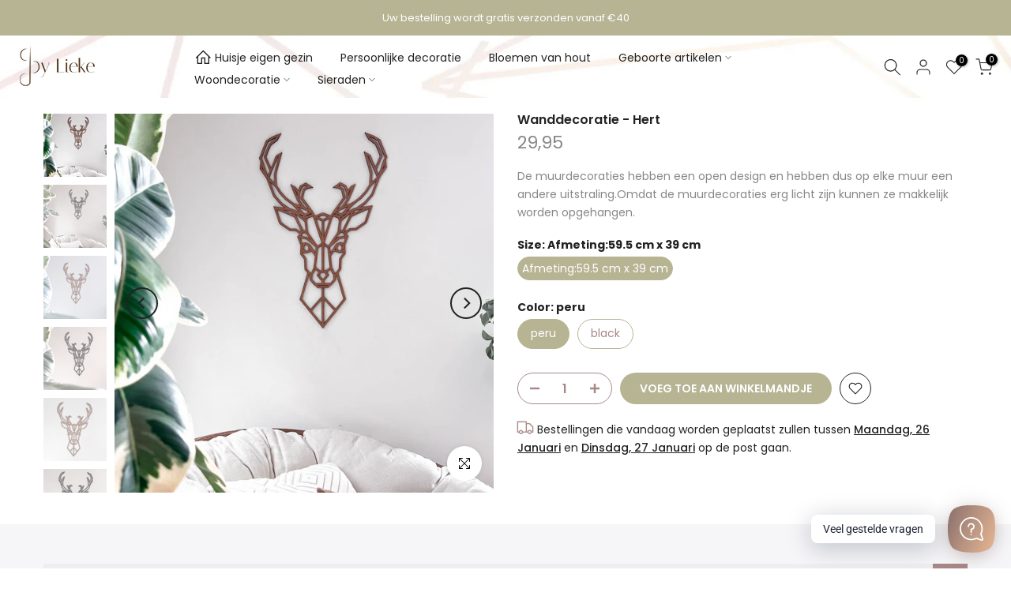

--- FILE ---
content_type: text/html; charset=utf-8
request_url: https://bylieke.com/products/wanddecoratie-hert
body_size: 96526
content:
<!doctype html><html class="t4sp-theme t4s-wrapper__full_width rtl_false swatch_color_style_2 pr_border_style_1 pr_img_effect_2 enable_eff_img1_true badge_shape_1 css_for_wis_app_true shadow_round_img_false t4s-header__inline is-remove-unavai-2 t4_compare_false t4s-cart-count-0 t4s-pr-ellipsis-false
 no-js" lang="nl">
  <head>
 
<meta charset="utf-8">
    <meta http-equiv="X-UA-Compatible" content="IE=edge">
    <meta name="viewport" content="width=device-width, initial-scale=1, height=device-height, minimum-scale=1.0, maximum-scale=1.0">
    <meta name="theme-color" content="#fff">
    <link rel="canonical" href="https://bylieke.com/products/wanddecoratie-hert">
    <link rel="preconnect" href="https://cdn.shopify.com" crossorigin><title>Wanddecoratie - Hert &ndash; ByLieke</title>
    <meta name="description" content="De muurdecoraties hebben een open design en hebben dus op elke muur een andere uitstraling.Omdat de muurdecoraties erg licht zijn kunnen ze makkelijk worden opgehangen."><meta name="keywords" content="Wanddecoratie - Hert, ByLieke, bylieke.com"/><meta name="author" content="Lieke Heijne">

<meta property="og:site_name" content="ByLieke">
<meta property="og:url" content="https://bylieke.com/products/wanddecoratie-hert">
<meta property="og:title" content="Wanddecoratie - Hert">
<meta property="og:type" content="product">
<meta property="og:description" content="De muurdecoraties hebben een open design en hebben dus op elke muur een andere uitstraling.Omdat de muurdecoraties erg licht zijn kunnen ze makkelijk worden opgehangen."><meta property="og:image" content="http://bylieke.com/cdn/shop/products/IMG_5346.jpg?v=1653832208">
  <meta property="og:image:secure_url" content="https://bylieke.com/cdn/shop/products/IMG_5346.jpg?v=1653832208">
  <meta property="og:image:width" content="2000">
  <meta property="og:image:height" content="2000"><meta property="og:price:amount" content="29,95">
  <meta property="og:price:currency" content="EUR"><meta name="twitter:card" content="summary_large_image">
<meta name="twitter:title" content="Wanddecoratie - Hert">
<meta name="twitter:description" content="De muurdecoraties hebben een open design en hebben dus op elke muur een andere uitstraling.Omdat de muurdecoraties erg licht zijn kunnen ze makkelijk worden opgehangen."><script src="//bylieke.com/cdn/shop/t/15/assets/lazysizes.min.js?v=19113999703148210021698391018" async="async"></script>
    <script src="//bylieke.com/cdn/shop/t/15/assets/global.min.js?v=164417445976002054911698391017" defer="defer"></script>
    <script>window.performance && window.performance.mark && window.performance.mark('shopify.content_for_header.start');</script><meta name="google-site-verification" content="a7XcgE4AHxe_px9qSFgpi48Zp3g-i66JwVGQrdWhJXk">
<meta id="shopify-digital-wallet" name="shopify-digital-wallet" content="/4652302449/digital_wallets/dialog">
<meta name="shopify-checkout-api-token" content="5b9ec4cdd0dcf2e1cb653b423b3890d3">
<meta id="in-context-paypal-metadata" data-shop-id="4652302449" data-venmo-supported="false" data-environment="production" data-locale="nl_NL" data-paypal-v4="true" data-currency="EUR">
<link rel="alternate" hreflang="x-default" href="https://bylieke.com/products/wanddecoratie-hert">
<link rel="alternate" hreflang="nl" href="https://bylieke.com/products/wanddecoratie-hert">
<link rel="alternate" hreflang="de" href="https://bylieke.com/de/products/wanddecoratie-hert">
<link rel="alternate" hreflang="de-DE" href="https://bylieke.de/products/wanddecoratie-hert">
<link rel="alternate" hreflang="nl-DE" href="https://bylieke.de/nl/products/wanddecoratie-hert">
<link rel="alternate" hreflang="nl-BE" href="https://bylieke.be/products/wanddecoratie-hert">
<link rel="alternate" hreflang="fr-BE" href="https://bylieke.be/fr/products/wanddecoratie-hert">
<link rel="alternate" hreflang="de-BE" href="https://bylieke.be/de/products/wanddecoratie-hert">
<link rel="alternate" hreflang="fr-FR" href="https://bylieke.fr/products/wanddecoratie-hert">
<link rel="alternate" hreflang="nl-FR" href="https://bylieke.fr/nl/products/wanddecoratie-hert">
<link rel="alternate" hreflang="de-FR" href="https://bylieke.fr/de/products/wanddecoratie-hert">
<link rel="alternate" type="application/json+oembed" href="https://bylieke.com/products/wanddecoratie-hert.oembed">
<script async="async" src="/checkouts/internal/preloads.js?locale=nl-NL"></script>
<script id="shopify-features" type="application/json">{"accessToken":"5b9ec4cdd0dcf2e1cb653b423b3890d3","betas":["rich-media-storefront-analytics"],"domain":"bylieke.com","predictiveSearch":true,"shopId":4652302449,"locale":"nl"}</script>
<script>var Shopify = Shopify || {};
Shopify.shop = "bylieke.myshopify.com";
Shopify.locale = "nl";
Shopify.currency = {"active":"EUR","rate":"1.0"};
Shopify.country = "NL";
Shopify.theme = {"name":"Kalles v4.2.3 official","id":154602013015,"schema_name":"Kalles","schema_version":"4.2.3","theme_store_id":null,"role":"main"};
Shopify.theme.handle = "null";
Shopify.theme.style = {"id":null,"handle":null};
Shopify.cdnHost = "bylieke.com/cdn";
Shopify.routes = Shopify.routes || {};
Shopify.routes.root = "/";</script>
<script type="module">!function(o){(o.Shopify=o.Shopify||{}).modules=!0}(window);</script>
<script>!function(o){function n(){var o=[];function n(){o.push(Array.prototype.slice.apply(arguments))}return n.q=o,n}var t=o.Shopify=o.Shopify||{};t.loadFeatures=n(),t.autoloadFeatures=n()}(window);</script>
<script id="shop-js-analytics" type="application/json">{"pageType":"product"}</script>
<script defer="defer" async type="module" src="//bylieke.com/cdn/shopifycloud/shop-js/modules/v2/client.init-shop-cart-sync_CwGft62q.nl.esm.js"></script>
<script defer="defer" async type="module" src="//bylieke.com/cdn/shopifycloud/shop-js/modules/v2/chunk.common_BAeYDmFP.esm.js"></script>
<script defer="defer" async type="module" src="//bylieke.com/cdn/shopifycloud/shop-js/modules/v2/chunk.modal_B9qqLDBC.esm.js"></script>
<script type="module">
  await import("//bylieke.com/cdn/shopifycloud/shop-js/modules/v2/client.init-shop-cart-sync_CwGft62q.nl.esm.js");
await import("//bylieke.com/cdn/shopifycloud/shop-js/modules/v2/chunk.common_BAeYDmFP.esm.js");
await import("//bylieke.com/cdn/shopifycloud/shop-js/modules/v2/chunk.modal_B9qqLDBC.esm.js");

  window.Shopify.SignInWithShop?.initShopCartSync?.({"fedCMEnabled":true,"windoidEnabled":true});

</script>
<script>(function() {
  var isLoaded = false;
  function asyncLoad() {
    if (isLoaded) return;
    isLoaded = true;
    var urls = ["https:\/\/ecommplugins-scripts.trustpilot.com\/v2.1\/js\/header.min.js?settings=eyJrZXkiOiI1SGFuNVQzNjkzOHdONmRFIiwicyI6InNrdSJ9\u0026shop=bylieke.myshopify.com","https:\/\/ecommplugins-trustboxsettings.trustpilot.com\/bylieke.myshopify.com.js?settings=1654022928870\u0026shop=bylieke.myshopify.com","https:\/\/widget.trustpilot.com\/bootstrap\/v5\/tp.widget.sync.bootstrap.min.js?shop=bylieke.myshopify.com","https:\/\/formbuilder.hulkapps.com\/skeletopapp.js?shop=bylieke.myshopify.com","https:\/\/sprout-app.thegoodapi.com\/app\/assets\/js\/badges\/cart_badge_script?shop=bylieke.myshopify.com","https:\/\/sprout-app.thegoodapi.com\/app\/badges\/product_script?shop=bylieke.myshopify.com","https:\/\/sprout-app.thegoodapi.com\/app\/assets\/js\/badges\/tree_count_banner_script?shop=bylieke.myshopify.com","https:\/\/widgetic.com\/sdk\/sdk.js?shop=bylieke.myshopify.com","https:\/\/intg.snapchat.com\/shopify\/shopify-scevent-init.js?id=eda0d7d9-b69c-44b4-bf15-a117e3af9b84\u0026shop=bylieke.myshopify.com","https:\/\/cdn.s3.pop-convert.com\/pcjs.production.min.js?unique_id=bylieke.myshopify.com\u0026shop=bylieke.myshopify.com","https:\/\/script.pop-convert.com\/new-micro\/production.pc.min.js?unique_id=bylieke.myshopify.com\u0026shop=bylieke.myshopify.com","https:\/\/cdn.hextom.com\/js\/ultimatesalesboost.js?shop=bylieke.myshopify.com","https:\/\/cdn5.hextom.com\/js\/vimotia.js?shop=bylieke.myshopify.com"];
    for (var i = 0; i < urls.length; i++) {
      var s = document.createElement('script');
      s.type = 'text/javascript';
      s.async = true;
      s.src = urls[i];
      var x = document.getElementsByTagName('script')[0];
      x.parentNode.insertBefore(s, x);
    }
  };
  if(window.attachEvent) {
    window.attachEvent('onload', asyncLoad);
  } else {
    window.addEventListener('load', asyncLoad, false);
  }
})();</script>
<script id="__st">var __st={"a":4652302449,"offset":3600,"reqid":"beb5789b-e034-443b-b6ba-662725e88d24-1769131352","pageurl":"bylieke.com\/products\/wanddecoratie-hert","u":"b2689751cec2","p":"product","rtyp":"product","rid":1895119650929};</script>
<script>window.ShopifyPaypalV4VisibilityTracking = true;</script>
<script id="captcha-bootstrap">!function(){'use strict';const t='contact',e='account',n='new_comment',o=[[t,t],['blogs',n],['comments',n],[t,'customer']],c=[[e,'customer_login'],[e,'guest_login'],[e,'recover_customer_password'],[e,'create_customer']],r=t=>t.map((([t,e])=>`form[action*='/${t}']:not([data-nocaptcha='true']) input[name='form_type'][value='${e}']`)).join(','),a=t=>()=>t?[...document.querySelectorAll(t)].map((t=>t.form)):[];function s(){const t=[...o],e=r(t);return a(e)}const i='password',u='form_key',d=['recaptcha-v3-token','g-recaptcha-response','h-captcha-response',i],f=()=>{try{return window.sessionStorage}catch{return}},m='__shopify_v',_=t=>t.elements[u];function p(t,e,n=!1){try{const o=window.sessionStorage,c=JSON.parse(o.getItem(e)),{data:r}=function(t){const{data:e,action:n}=t;return t[m]||n?{data:e,action:n}:{data:t,action:n}}(c);for(const[e,n]of Object.entries(r))t.elements[e]&&(t.elements[e].value=n);n&&o.removeItem(e)}catch(o){console.error('form repopulation failed',{error:o})}}const l='form_type',E='cptcha';function T(t){t.dataset[E]=!0}const w=window,h=w.document,L='Shopify',v='ce_forms',y='captcha';let A=!1;((t,e)=>{const n=(g='f06e6c50-85a8-45c8-87d0-21a2b65856fe',I='https://cdn.shopify.com/shopifycloud/storefront-forms-hcaptcha/ce_storefront_forms_captcha_hcaptcha.v1.5.2.iife.js',D={infoText:'Beschermd door hCaptcha',privacyText:'Privacy',termsText:'Voorwaarden'},(t,e,n)=>{const o=w[L][v],c=o.bindForm;if(c)return c(t,g,e,D).then(n);var r;o.q.push([[t,g,e,D],n]),r=I,A||(h.body.append(Object.assign(h.createElement('script'),{id:'captcha-provider',async:!0,src:r})),A=!0)});var g,I,D;w[L]=w[L]||{},w[L][v]=w[L][v]||{},w[L][v].q=[],w[L][y]=w[L][y]||{},w[L][y].protect=function(t,e){n(t,void 0,e),T(t)},Object.freeze(w[L][y]),function(t,e,n,w,h,L){const[v,y,A,g]=function(t,e,n){const i=e?o:[],u=t?c:[],d=[...i,...u],f=r(d),m=r(i),_=r(d.filter((([t,e])=>n.includes(e))));return[a(f),a(m),a(_),s()]}(w,h,L),I=t=>{const e=t.target;return e instanceof HTMLFormElement?e:e&&e.form},D=t=>v().includes(t);t.addEventListener('submit',(t=>{const e=I(t);if(!e)return;const n=D(e)&&!e.dataset.hcaptchaBound&&!e.dataset.recaptchaBound,o=_(e),c=g().includes(e)&&(!o||!o.value);(n||c)&&t.preventDefault(),c&&!n&&(function(t){try{if(!f())return;!function(t){const e=f();if(!e)return;const n=_(t);if(!n)return;const o=n.value;o&&e.removeItem(o)}(t);const e=Array.from(Array(32),(()=>Math.random().toString(36)[2])).join('');!function(t,e){_(t)||t.append(Object.assign(document.createElement('input'),{type:'hidden',name:u})),t.elements[u].value=e}(t,e),function(t,e){const n=f();if(!n)return;const o=[...t.querySelectorAll(`input[type='${i}']`)].map((({name:t})=>t)),c=[...d,...o],r={};for(const[a,s]of new FormData(t).entries())c.includes(a)||(r[a]=s);n.setItem(e,JSON.stringify({[m]:1,action:t.action,data:r}))}(t,e)}catch(e){console.error('failed to persist form',e)}}(e),e.submit())}));const S=(t,e)=>{t&&!t.dataset[E]&&(n(t,e.some((e=>e===t))),T(t))};for(const o of['focusin','change'])t.addEventListener(o,(t=>{const e=I(t);D(e)&&S(e,y())}));const B=e.get('form_key'),M=e.get(l),P=B&&M;t.addEventListener('DOMContentLoaded',(()=>{const t=y();if(P)for(const e of t)e.elements[l].value===M&&p(e,B);[...new Set([...A(),...v().filter((t=>'true'===t.dataset.shopifyCaptcha))])].forEach((e=>S(e,t)))}))}(h,new URLSearchParams(w.location.search),n,t,e,['guest_login'])})(!0,!0)}();</script>
<script integrity="sha256-4kQ18oKyAcykRKYeNunJcIwy7WH5gtpwJnB7kiuLZ1E=" data-source-attribution="shopify.loadfeatures" defer="defer" src="//bylieke.com/cdn/shopifycloud/storefront/assets/storefront/load_feature-a0a9edcb.js" crossorigin="anonymous"></script>
<script data-source-attribution="shopify.dynamic_checkout.dynamic.init">var Shopify=Shopify||{};Shopify.PaymentButton=Shopify.PaymentButton||{isStorefrontPortableWallets:!0,init:function(){window.Shopify.PaymentButton.init=function(){};var t=document.createElement("script");t.src="https://bylieke.com/cdn/shopifycloud/portable-wallets/latest/portable-wallets.nl.js",t.type="module",document.head.appendChild(t)}};
</script>
<script data-source-attribution="shopify.dynamic_checkout.buyer_consent">
  function portableWalletsHideBuyerConsent(e){var t=document.getElementById("shopify-buyer-consent"),n=document.getElementById("shopify-subscription-policy-button");t&&n&&(t.classList.add("hidden"),t.setAttribute("aria-hidden","true"),n.removeEventListener("click",e))}function portableWalletsShowBuyerConsent(e){var t=document.getElementById("shopify-buyer-consent"),n=document.getElementById("shopify-subscription-policy-button");t&&n&&(t.classList.remove("hidden"),t.removeAttribute("aria-hidden"),n.addEventListener("click",e))}window.Shopify?.PaymentButton&&(window.Shopify.PaymentButton.hideBuyerConsent=portableWalletsHideBuyerConsent,window.Shopify.PaymentButton.showBuyerConsent=portableWalletsShowBuyerConsent);
</script>
<script data-source-attribution="shopify.dynamic_checkout.cart.bootstrap">document.addEventListener("DOMContentLoaded",(function(){function t(){return document.querySelector("shopify-accelerated-checkout-cart, shopify-accelerated-checkout")}if(t())Shopify.PaymentButton.init();else{new MutationObserver((function(e,n){t()&&(Shopify.PaymentButton.init(),n.disconnect())})).observe(document.body,{childList:!0,subtree:!0})}}));
</script>
<link id="shopify-accelerated-checkout-styles" rel="stylesheet" media="screen" href="https://bylieke.com/cdn/shopifycloud/portable-wallets/latest/accelerated-checkout-backwards-compat.css" crossorigin="anonymous">
<style id="shopify-accelerated-checkout-cart">
        #shopify-buyer-consent {
  margin-top: 1em;
  display: inline-block;
  width: 100%;
}

#shopify-buyer-consent.hidden {
  display: none;
}

#shopify-subscription-policy-button {
  background: none;
  border: none;
  padding: 0;
  text-decoration: underline;
  font-size: inherit;
  cursor: pointer;
}

#shopify-subscription-policy-button::before {
  box-shadow: none;
}

      </style>

<script>window.performance && window.performance.mark && window.performance.mark('shopify.content_for_header.end');</script>
<link rel="preconnect" href="https://fonts.googleapis.com">
    <link rel="preconnect" href="https://fonts.gstatic.com" crossorigin><link rel="stylesheet" href="https://fonts.googleapis.com/css?family=Poppins:300,300i,400,400i,500,500i,600,600i,700,700i,800,800i&display=swap" media="print" onload="this.media='all'"><link href="//bylieke.com/cdn/shop/t/15/assets/base.css?v=76992554195321706611698391017" rel="stylesheet" type="text/css" media="all" /><style data-shopify>:root {
        
         /* CSS Variables */
        --wrapper-mw      : 1420px;
        --font-family-1   : Poppins;
        --font-family-2   : Poppins;
        --font-family-3   : Poppins;
        --font-body-family   : Poppins;
        --font-heading-family: Poppins;
       
        
        --t4s-success-color       : #428445;
        --t4s-success-color-rgb   : 66, 132, 69;
        --t4s-warning-color       : #e0b252;
        --t4s-warning-color-rgb   : 224, 178, 82;
        --t4s-error-color         : #EB001B;
        --t4s-error-color-rgb     : 235, 0, 27;
        --t4s-light-color         : #ffffff;
        --t4s-dark-color          : #222222;
        --t4s-highlight-color     : #ec0101;
        --t4s-tooltip-background  : #383838;
        --t4s-tooltip-color       : #fff;
        --primary-sw-color        : #b7b493;
        --primary-sw-color-rgb    : 183, 180, 147;
        --border-sw-color         : #b7b493;
        --secondary-sw-color      : #a78787;
        --primary-price-color     : #a78787;
        --secondary-price-color   : #878787;
        
        --t4s-body-background     : #fff;
        --text-color              : #878787;
        --text-color-rgb          : 135, 135, 135;
        --heading-color           : #222222;
        --accent-color            : #b7b493;
        --accent-color-rgb        : 183, 180, 147;
        --accent-color-darken     : #989465;
        --accent-color-hover      : var(--accent-color-darken);
        --secondary-color         : #a78787;
        --secondary-color-rgb     : 167, 135, 135;
        --link-color              : #b7b493;
        --link-color-hover        : #a78787;
        --border-color            : #b7b493;
        --border-color-rgb        : 183, 180, 147;
        --border-primary-color    : #b7b493;
        --button-background       : #b7b493;
        --button-color            : #fff;
        --button-background-hover : #b7b493;
        --button-color-hover      : #fff;

        --sale-badge-background    : #b7b493;
        --sale-badge-color         : #fff;
        --new-badge-background     : #a78787;
        --new-badge-color          : #fff;
        --preorder-badge-background: #a78787;
        --preorder-badge-color     : #fff;
        --soldout-badge-background : #703b3b;
        --soldout-badge-color      : #fff;
        --custom-badge-background  : #b7b493;
        --custom-badge-color       : #fff;/* Shopify related variables */
        --payment-terms-background-color: ;
        
        --lz-background: #f5f5f5;
        --lz-img: url("//bylieke.com/cdn/shop/t/15/assets/t4s_loader.svg?v=171380187128542587921698391531");}

    html {
      font-size: 62.5%;
      height: 100%;
    }

    body {
      margin: 0;
      overflow-x: hidden;
      font-size:14px;
      letter-spacing: 0px;
      color: var(--text-color);
      font-family: var(--font-body-family);
      line-height: 1.7;
      font-weight: 400;
      -webkit-font-smoothing: auto;
      -moz-osx-font-smoothing: auto;
    }
    /*
    @media screen and (min-width: 750px) {
      body {
        font-size: 1.6rem;
      }
    }
    */

    h1, h2, h3, h4, h5, h6, .t4s_as_title {
      color: var(--heading-color);
      font-family: var(--font-heading-family);
      line-height: 1.4;
      font-weight: 600;
      letter-spacing: 0px;
    }
    h1 { font-size: 37px }
    h2 { font-size: 29px }
    h3 { font-size: 23px }
    h4 { font-size: 18px }
    h5 { font-size: 17px }
    h6 { font-size: 15.5px }
    a,.t4s_as_link {
      /* font-family: var(--font-link-family); */
      color: var(--link-color);
    }
    a:hover,.t4s_as_link:hover {
      color: var(--link-color-hover);
    }
    button,
    input,
    optgroup,
    select,
    textarea {
      border-color: var(--border-color);
    }
    .t4s_as_button,
    button,
    input[type="button"]:not(.t4s-btn),
    input[type="reset"],
    input[type="submit"]:not(.t4s-btn) {
      font-family: var(--font-button-family);
      color: var(--button-color);
      background-color: var(--button-background);
      border-color: var(--button-background);
    }
    .t4s_as_button:hover,
    button:hover,
    input[type="button"]:not(.t4s-btn):hover, 
    input[type="reset"]:hover,
    input[type="submit"]:not(.t4s-btn):hover  {
      color: var(--button-color-hover);
      background-color: var(--button-background-hover);
      border-color: var(--button-background-hover);
    }
    
    .t4s-cp,.t4s-color-accent { color : var(--accent-color) }.t4s-ct,.t4s-color-text { color : var(--text-color) }.t4s-ch,.t4ss-color-heading { color : var(--heading-color) }.t4s-csecondary { color : var(--secondary-color) }
    
    .t4s-fnt-fm-1 {
      font-family: var(--font-family-1) !important;
    }
    .t4s-fnt-fm-2 {
      font-family: var(--font-family-2) !important;
    }
    .t4s-fnt-fm-3 {
      font-family: var(--font-family-3) !important;
    }
    .t4s-cr {
        color: var(--t4s-highlight-color);
    }
    .t4s-price__sale { color: var(--primary-price-color); }.t4s-fix-overflow.t4s-row { max-width: 100vw;margin-left: auto;margin-right: auto;}.lazyloadt4s-opt {opacity: 1 !important;transition: opacity 0s, transform 1s !important;}.t4s-d-block {display: block;}.t4s-d-none {display: none;}@media (min-width: 768px) {.t4s-d-md-block {display: block;}.t4s-d-md-none {display: none; }}@media (min-width: 1025px) {.t4s-d-lg-block {display: block;}.t4s-d-lg-none {display: none; }}</style><script>
  const isBehaviorSmooth = 'scrollBehavior' in document.documentElement.style && getComputedStyle(document.documentElement).scrollBehavior === 'smooth';
  const t4sXMLHttpRequest = window.XMLHttpRequest, documentElementT4s = document.documentElement; documentElementT4s.className = documentElementT4s.className.replace('no-js', 'js');function loadImageT4s(_this) { _this.classList.add('lazyloadt4sed')};(function() { const matchMediaHoverT4s = (window.matchMedia('(-moz-touch-enabled: 1), (hover: none)')).matches; documentElementT4s.className += ((window.CSS && window.CSS.supports('(position: sticky) or (position: -webkit-sticky)')) ? ' t4sp-sticky' : ' t4sp-no-sticky'); documentElementT4s.className += matchMediaHoverT4s ? ' t4sp-no-hover' : ' t4sp-hover'; window.onpageshow = function() { if (performance.navigation.type === 2) {document.dispatchEvent(new CustomEvent('cart:refresh'))} }; if (!matchMediaHoverT4s && window.width > 1024) { document.addEventListener('mousemove', function(evt) { documentElementT4s.classList.replace('t4sp-no-hover','t4sp-hover'); document.dispatchEvent(new CustomEvent('theme:hover')); }, {once : true} ); } }());</script><script>window.is_hulkpo_installed=true</script>
  
  <script>window.is_hulkpo_installed=true</script>

<!-- BEGIN app block: shopify://apps/judge-me-reviews/blocks/judgeme_core/61ccd3b1-a9f2-4160-9fe9-4fec8413e5d8 --><!-- Start of Judge.me Core -->






<link rel="dns-prefetch" href="https://cdnwidget.judge.me">
<link rel="dns-prefetch" href="https://cdn.judge.me">
<link rel="dns-prefetch" href="https://cdn1.judge.me">
<link rel="dns-prefetch" href="https://api.judge.me">

<script data-cfasync='false' class='jdgm-settings-script'>window.jdgmSettings={"pagination":5,"disable_web_reviews":false,"badge_no_review_text":"Geen beoordelingen","badge_n_reviews_text":"{{ n }} beoordeling/beoordelingen","badge_star_color":"#fba51e","hide_badge_preview_if_no_reviews":true,"badge_hide_text":false,"enforce_center_preview_badge":false,"widget_title":"Klantbeoordelingen","widget_open_form_text":"Schrijf een beoordeling","widget_close_form_text":"Beoordeling annuleren","widget_refresh_page_text":"Pagina vernieuwen","widget_summary_text":"Gebaseerd op {{ number_of_reviews }} beoordeling/beoordelingen","widget_no_review_text":"Wees de eerste om een beoordeling te schrijven","widget_name_field_text":"Weergavenaam","widget_verified_name_field_text":"Geverifieerde naam (openbaar)","widget_name_placeholder_text":"Weergavenaam","widget_required_field_error_text":"Dit veld is verplicht.","widget_email_field_text":"E-mailadres","widget_verified_email_field_text":"Geverifieerde e-mail (privé, kan niet worden bewerkt)","widget_email_placeholder_text":"Je e-mailadres","widget_email_field_error_text":"Voer een geldig e-mailadres in.","widget_rating_field_text":"Beoordeling","widget_review_title_field_text":"Titel beoordeling","widget_review_title_placeholder_text":"Geef je beoordeling een titel","widget_review_body_field_text":"Beoordeling inhoud","widget_review_body_placeholder_text":"Begin hier met schrijven...","widget_pictures_field_text":"Foto/Video (optioneel)","widget_submit_review_text":"Beoordeling indienen","widget_submit_verified_review_text":"Geverifieerde beoordeling indienen","widget_submit_success_msg_with_auto_publish":"Dank je wel! Vernieuw de pagina over een paar momenten om je beoordeling te zien. Je kunt je beoordeling verwijderen of bewerken door in te loggen bij \u003ca href='https://judge.me/login' target='_blank' rel='nofollow noopener'\u003eJudge.me\u003c/a\u003e","widget_submit_success_msg_no_auto_publish":"Dank je wel! Je beoordeling wordt gepubliceerd zodra deze is goedgekeurd door de winkelbeheerder. Je kunt je beoordeling verwijderen of bewerken door in te loggen bij \u003ca href='https://judge.me/login' target='_blank' rel='nofollow noopener'\u003eJudge.me\u003c/a\u003e","widget_show_default_reviews_out_of_total_text":"{{ n_reviews_shown }} van de {{ n_reviews }} beoordelingen worden getoond.","widget_show_all_link_text":"Toon alles","widget_show_less_link_text":"Toon minder","widget_author_said_text":"{{ reviewer_name }} zei:","widget_days_text":"{{ n }} dagen geleden","widget_weeks_text":"{{ n }} week/weken geleden","widget_months_text":"{{ n }} maand/maanden geleden","widget_years_text":"{{ n }} jaar/jaren geleden","widget_yesterday_text":"Gisteren","widget_today_text":"Vandaag","widget_replied_text":"\u003e\u003e {{ shop_name }} antwoordde:","widget_read_more_text":"Lees meer","widget_reviewer_name_as_initial":"","widget_rating_filter_color":"#fbcd0a","widget_rating_filter_see_all_text":"Bekijk alle beoordelingen","widget_sorting_most_recent_text":"Meest recent","widget_sorting_highest_rating_text":"Hoogste beoordeling","widget_sorting_lowest_rating_text":"Laagste beoordeling","widget_sorting_with_pictures_text":"Alleen foto's","widget_sorting_most_helpful_text":"Meest nuttig","widget_open_question_form_text":"Stel een vraag","widget_reviews_subtab_text":"Beoordelingen","widget_questions_subtab_text":"Vragen","widget_question_label_text":"Vraag","widget_answer_label_text":"Antwoord","widget_question_placeholder_text":"Schrijf hier je vraag","widget_submit_question_text":"Vraag indienen","widget_question_submit_success_text":"Bedankt voor je vraag! We zullen je op de hoogte stellen zodra deze is beantwoord.","widget_star_color":"#fba51e","verified_badge_text":"Geverifieerd","verified_badge_bg_color":"","verified_badge_text_color":"","verified_badge_placement":"left-of-reviewer-name","widget_review_max_height":"","widget_hide_border":false,"widget_social_share":false,"widget_thumb":false,"widget_review_location_show":false,"widget_location_format":"","all_reviews_include_out_of_store_products":true,"all_reviews_out_of_store_text":"(buiten de winkel)","all_reviews_pagination":100,"all_reviews_product_name_prefix_text":"over","enable_review_pictures":true,"enable_question_anwser":false,"widget_theme":"default","review_date_format":"mm/dd/yyyy","default_sort_method":"most-recent","widget_product_reviews_subtab_text":"Productbeoordelingen","widget_shop_reviews_subtab_text":"Winkelbeoordelingen","widget_other_products_reviews_text":"Beoordelingen voor andere producten","widget_store_reviews_subtab_text":"Winkelbeoordelingen","widget_no_store_reviews_text":"Deze winkel heeft nog geen beoordelingen","widget_web_restriction_product_reviews_text":"Dit product heeft nog geen beoordelingen","widget_no_items_text":"Geen items gevonden","widget_show_more_text":"Toon meer","widget_write_a_store_review_text":"Schrijf een winkelbeoordeling","widget_other_languages_heading":"Beoordelingen in andere talen","widget_translate_review_text":"Vertaal beoordeling naar {{ language }}","widget_translating_review_text":"Bezig met vertalen...","widget_show_original_translation_text":"Toon origineel ({{ language }})","widget_translate_review_failed_text":"Beoordeling kon niet worden vertaald.","widget_translate_review_retry_text":"Opnieuw proberen","widget_translate_review_try_again_later_text":"Probeer het later opnieuw","show_product_url_for_grouped_product":false,"widget_sorting_pictures_first_text":"Foto's eerst","show_pictures_on_all_rev_page_mobile":false,"show_pictures_on_all_rev_page_desktop":false,"floating_tab_hide_mobile_install_preference":false,"floating_tab_button_name":"★ Beoordelingen","floating_tab_title":"Laat klanten voor ons spreken","floating_tab_button_color":"","floating_tab_button_background_color":"","floating_tab_url":"","floating_tab_url_enabled":false,"floating_tab_tab_style":"text","all_reviews_text_badge_text":"Klanten beoordelen ons met {{ shop.metafields.judgeme.all_reviews_rating | round: 1 }}/5 op basis van {{ shop.metafields.judgeme.all_reviews_count }} beoordelingen.","all_reviews_text_badge_text_branded_style":"{{ shop.metafields.judgeme.all_reviews_rating | round: 1 }} van de 5 sterren op basis van {{ shop.metafields.judgeme.all_reviews_count }} beoordelingen","is_all_reviews_text_badge_a_link":false,"show_stars_for_all_reviews_text_badge":false,"all_reviews_text_badge_url":"","all_reviews_text_style":"text","all_reviews_text_color_style":"judgeme_brand_color","all_reviews_text_color":"#108474","all_reviews_text_show_jm_brand":true,"featured_carousel_show_header":true,"featured_carousel_title":"Beoordelingen","testimonials_carousel_title":"Klanten beoordelen ons","videos_carousel_title":"Echte klantervaringen","cards_carousel_title":"Klanten beoordelen ons","featured_carousel_count_text":"van {{ n }} beoordelingen","featured_carousel_add_link_to_all_reviews_page":false,"featured_carousel_url":"","featured_carousel_show_images":true,"featured_carousel_autoslide_interval":5,"featured_carousel_arrows_on_the_sides":false,"featured_carousel_height":250,"featured_carousel_width":80,"featured_carousel_image_size":0,"featured_carousel_image_height":250,"featured_carousel_arrow_color":"#eeeeee","verified_count_badge_style":"vintage","verified_count_badge_orientation":"horizontal","verified_count_badge_color_style":"judgeme_brand_color","verified_count_badge_color":"#108474","is_verified_count_badge_a_link":false,"verified_count_badge_url":"","verified_count_badge_show_jm_brand":true,"widget_rating_preset_default":5,"widget_first_sub_tab":"product-reviews","widget_show_histogram":true,"widget_histogram_use_custom_color":false,"widget_pagination_use_custom_color":false,"widget_star_use_custom_color":true,"widget_verified_badge_use_custom_color":false,"widget_write_review_use_custom_color":false,"picture_reminder_submit_button":"Upload Pictures","enable_review_videos":false,"mute_video_by_default":false,"widget_sorting_videos_first_text":"Video's eerst","widget_review_pending_text":"In afwachting","featured_carousel_items_for_large_screen":3,"social_share_options_order":"Facebook,Twitter","remove_microdata_snippet":true,"disable_json_ld":false,"enable_json_ld_products":false,"preview_badge_show_question_text":false,"preview_badge_no_question_text":"Geen vragen","preview_badge_n_question_text":"{{ number_of_questions }} vraag/vragen","qa_badge_show_icon":false,"qa_badge_position":"same-row","remove_judgeme_branding":false,"widget_add_search_bar":false,"widget_search_bar_placeholder":"Zoeken","widget_sorting_verified_only_text":"Alleen geverifieerd","featured_carousel_theme":"default","featured_carousel_show_rating":true,"featured_carousel_show_title":true,"featured_carousel_show_body":true,"featured_carousel_show_date":false,"featured_carousel_show_reviewer":false,"featured_carousel_show_product":false,"featured_carousel_header_background_color":"#108474","featured_carousel_header_text_color":"#ffffff","featured_carousel_name_product_separator":"reviewed","featured_carousel_full_star_background":"#108474","featured_carousel_empty_star_background":"#dadada","featured_carousel_vertical_theme_background":"#f9fafb","featured_carousel_verified_badge_enable":false,"featured_carousel_verified_badge_color":"#108474","featured_carousel_border_style":"round","featured_carousel_review_line_length_limit":3,"featured_carousel_more_reviews_button_text":"Meer beoordelingen lezen","featured_carousel_view_product_button_text":"Product bekijken","all_reviews_page_load_reviews_on":"scroll","all_reviews_page_load_more_text":"Meer beoordelingen laden","disable_fb_tab_reviews":false,"enable_ajax_cdn_cache":false,"widget_public_name_text":"openbaar weergegeven als","default_reviewer_name":"John Smith","default_reviewer_name_has_non_latin":true,"widget_reviewer_anonymous":"Anoniem","medals_widget_title":"Judge.me Beoordelingsmedailles","medals_widget_background_color":"#f9fafb","medals_widget_position":"footer_all_pages","medals_widget_border_color":"#f9fafb","medals_widget_verified_text_position":"left","medals_widget_use_monochromatic_version":false,"medals_widget_elements_color":"#108474","show_reviewer_avatar":true,"widget_invalid_yt_video_url_error_text":"Geen YouTube video URL","widget_max_length_field_error_text":"Voer niet meer dan {0} tekens in.","widget_show_country_flag":false,"widget_show_collected_via_shop_app":true,"widget_verified_by_shop_badge_style":"light","widget_verified_by_shop_text":"Geverifieerd door winkel","widget_show_photo_gallery":false,"widget_load_with_code_splitting":true,"widget_ugc_install_preference":false,"widget_ugc_title":"Door ons gemaakt, door jou gedeeld","widget_ugc_subtitle":"Tag ons om je afbeelding op onze pagina te zien","widget_ugc_arrows_color":"#ffffff","widget_ugc_primary_button_text":"Nu kopen","widget_ugc_primary_button_background_color":"#108474","widget_ugc_primary_button_text_color":"#ffffff","widget_ugc_primary_button_border_width":"0","widget_ugc_primary_button_border_style":"none","widget_ugc_primary_button_border_color":"#108474","widget_ugc_primary_button_border_radius":"25","widget_ugc_secondary_button_text":"Meer laden","widget_ugc_secondary_button_background_color":"#ffffff","widget_ugc_secondary_button_text_color":"#108474","widget_ugc_secondary_button_border_width":"2","widget_ugc_secondary_button_border_style":"solid","widget_ugc_secondary_button_border_color":"#108474","widget_ugc_secondary_button_border_radius":"25","widget_ugc_reviews_button_text":"Beoordelingen bekijken","widget_ugc_reviews_button_background_color":"#ffffff","widget_ugc_reviews_button_text_color":"#108474","widget_ugc_reviews_button_border_width":"2","widget_ugc_reviews_button_border_style":"solid","widget_ugc_reviews_button_border_color":"#108474","widget_ugc_reviews_button_border_radius":"25","widget_ugc_reviews_button_link_to":"judgeme-reviews-page","widget_ugc_show_post_date":true,"widget_ugc_max_width":"800","widget_rating_metafield_value_type":true,"widget_primary_color":"#b7b493","widget_enable_secondary_color":false,"widget_secondary_color":"#edf5f5","widget_summary_average_rating_text":"{{ average_rating }} van de 5","widget_media_grid_title":"Foto's en video's van klanten","widget_media_grid_see_more_text":"Meer bekijken","widget_round_style":false,"widget_show_product_medals":false,"widget_verified_by_judgeme_text":"Geverifieerd door Judge.me","widget_show_store_medals":true,"widget_verified_by_judgeme_text_in_store_medals":"Geverifieerd door Judge.me","widget_media_field_exceed_quantity_message":"Sorry, we kunnen slechts {{ max_media }} voor één beoordeling accepteren.","widget_media_field_exceed_limit_message":"{{ file_name }} is te groot, selecteer een {{ media_type }} kleiner dan {{ size_limit }}MB.","widget_review_submitted_text":"Beoordeling ingediend!","widget_question_submitted_text":"Vraag ingediend!","widget_close_form_text_question":"Annuleren","widget_write_your_answer_here_text":"Schrijf je antwoord hier","widget_enabled_branded_link":true,"widget_show_collected_by_judgeme":false,"widget_reviewer_name_color":"","widget_write_review_text_color":"","widget_write_review_bg_color":"","widget_collected_by_judgeme_text":"verzameld door Judge.me","widget_pagination_type":"standard","widget_load_more_text":"Meer laden","widget_load_more_color":"#108474","widget_full_review_text":"Volledige beoordeling","widget_read_more_reviews_text":"Meer beoordelingen lezen","widget_read_questions_text":"Vragen lezen","widget_questions_and_answers_text":"Vragen \u0026 antwoorden","widget_verified_by_text":"Geverifieerd door","widget_verified_text":"Geverifieerd","widget_number_of_reviews_text":"{{ number_of_reviews }} beoordelingen","widget_back_button_text":"Terug","widget_next_button_text":"Volgende","widget_custom_forms_filter_button":"Filters","custom_forms_style":"vertical","widget_show_review_information":false,"how_reviews_are_collected":"Hoe worden beoordelingen verzameld?","widget_show_review_keywords":false,"widget_gdpr_statement":"Hoe we je gegevens gebruiken: We nemen alleen contact met je op over de beoordeling die je hebt achtergelaten, en alleen indien nodig. Door je beoordeling in te dienen, ga je akkoord met Judge.me's \u003ca href='https://judge.me/terms' target='_blank' rel='nofollow noopener'\u003evoorwaarden\u003c/a\u003e, \u003ca href='https://judge.me/privacy' target='_blank' rel='nofollow noopener'\u003eprivacy\u003c/a\u003e en \u003ca href='https://judge.me/content-policy' target='_blank' rel='nofollow noopener'\u003einhoud\u003c/a\u003e beleid.","widget_multilingual_sorting_enabled":false,"widget_translate_review_content_enabled":false,"widget_translate_review_content_method":"manual","popup_widget_review_selection":"automatically_with_pictures","popup_widget_round_border_style":true,"popup_widget_show_title":true,"popup_widget_show_body":true,"popup_widget_show_reviewer":false,"popup_widget_show_product":true,"popup_widget_show_pictures":true,"popup_widget_use_review_picture":true,"popup_widget_show_on_home_page":true,"popup_widget_show_on_product_page":true,"popup_widget_show_on_collection_page":true,"popup_widget_show_on_cart_page":true,"popup_widget_position":"bottom_left","popup_widget_first_review_delay":5,"popup_widget_duration":5,"popup_widget_interval":5,"popup_widget_review_count":5,"popup_widget_hide_on_mobile":true,"review_snippet_widget_round_border_style":true,"review_snippet_widget_card_color":"#FFFFFF","review_snippet_widget_slider_arrows_background_color":"#FFFFFF","review_snippet_widget_slider_arrows_color":"#000000","review_snippet_widget_star_color":"#108474","show_product_variant":false,"all_reviews_product_variant_label_text":"Variant: ","widget_show_verified_branding":false,"widget_ai_summary_title":"Klanten zeggen","widget_ai_summary_disclaimer":"AI-aangedreven reviewsamenvatting op basis van recente klantbeoordelingen","widget_show_ai_summary":false,"widget_show_ai_summary_bg":false,"widget_show_review_title_input":true,"redirect_reviewers_invited_via_email":"review_widget","request_store_review_after_product_review":false,"request_review_other_products_in_order":false,"review_form_color_scheme":"default","review_form_corner_style":"square","review_form_star_color":{},"review_form_text_color":"#333333","review_form_background_color":"#ffffff","review_form_field_background_color":"#fafafa","review_form_button_color":{},"review_form_button_text_color":"#ffffff","review_form_modal_overlay_color":"#000000","review_content_screen_title_text":"Hoe zou je dit product beoordelen?","review_content_introduction_text":"We zouden het op prijs stellen als je iets over je ervaring zou willen delen.","store_review_form_title_text":"Hoe zou je deze winkel beoordelen?","store_review_form_introduction_text":"We zouden het op prijs stellen als je iets over je ervaring zou willen delen.","show_review_guidance_text":true,"one_star_review_guidance_text":"Slecht","five_star_review_guidance_text":"Goed","customer_information_screen_title_text":"Over jou","customer_information_introduction_text":"Vertel ons meer over jezelf.","custom_questions_screen_title_text":"Uw ervaring in meer detail","custom_questions_introduction_text":"Hier zijn enkele vragen om ons te helpen uw ervaring beter te begrijpen.","review_submitted_screen_title_text":"Bedankt voor je beoordeling!","review_submitted_screen_thank_you_text":"We verwerken deze en hij zal binnenkort in de winkel verschijnen.","review_submitted_screen_email_verification_text":"Bevestig je e-mail door op de link te klikken die we je net hebben gestuurd. Dit helpt ons om beoordelingen authentiek te houden.","review_submitted_request_store_review_text":"Wilt u uw winkelervaring met ons delen?","review_submitted_review_other_products_text":"Wilt u deze producten beoordelen?","store_review_screen_title_text":"Wil je je ervaring met ons delen?","store_review_introduction_text":"We waarden je feedback en gebruiken het om te verbeteren. Deel alstublieft enige gedachten of suggesties die je hebt.","reviewer_media_screen_title_picture_text":"Deel een foto","reviewer_media_introduction_picture_text":"Upload een foto om uw recensie te ondersteunen.","reviewer_media_screen_title_video_text":"Deel een video","reviewer_media_introduction_video_text":"Upload een video om uw recensie te ondersteunen.","reviewer_media_screen_title_picture_or_video_text":"Deel een foto of video","reviewer_media_introduction_picture_or_video_text":"Upload een foto of video om uw recensie te ondersteunen.","reviewer_media_youtube_url_text":"Plak hier uw Youtube URL","advanced_settings_next_step_button_text":"Volgende","advanced_settings_close_review_button_text":"Sluiten","modal_write_review_flow":false,"write_review_flow_required_text":"Verplicht","write_review_flow_privacy_message_text":"We respecteren uw privacy.","write_review_flow_anonymous_text":"Anonieme beoordeling","write_review_flow_visibility_text":"Dit zal niet zichtbaar zijn voor andere klanten.","write_review_flow_multiple_selection_help_text":"Selecteer zoveel als je wilt","write_review_flow_single_selection_help_text":"Selecteer één optie","write_review_flow_required_field_error_text":"Dit veld is verplicht","write_review_flow_invalid_email_error_text":"Voer een geldig e-mailadres in","write_review_flow_max_length_error_text":"Max. {{ max_length }} tekens.","write_review_flow_media_upload_text":"\u003cb\u003eKlik om te uploaden\u003c/b\u003e of sleep en zet neer","write_review_flow_gdpr_statement":"We nemen alleen contact met u op over uw beoordeling indien nodig. Door uw beoordeling in te dienen, gaat u akkoord met onze \u003ca href='https://judge.me/terms' target='_blank' rel='nofollow noopener'\u003ealgemene voorwaarden\u003c/a\u003e en \u003ca href='https://judge.me/privacy' target='_blank' rel='nofollow noopener'\u003eprivacybeleid\u003c/a\u003e.","rating_only_reviews_enabled":false,"show_negative_reviews_help_screen":false,"new_review_flow_help_screen_rating_threshold":3,"negative_review_resolution_screen_title_text":"Vertel ons meer","negative_review_resolution_text":"Je ervaring is belangrijk voor ons. Als er problemen waren met je aankoop, staan we klaar om te helpen. Aarzel niet om contact met ons op te nemen, we zouden graag de gelegenheid hebben om dingen recht te zetten.","negative_review_resolution_button_text":"Neem contact op","negative_review_resolution_proceed_with_review_text":"Laat een beoordeling achter","negative_review_resolution_subject":"Probleem met aankoop van {{ shop_name }}.{{ order_name }}","preview_badge_collection_page_install_status":false,"widget_review_custom_css":"","preview_badge_custom_css":"","preview_badge_stars_count":"5-stars","featured_carousel_custom_css":"","floating_tab_custom_css":"","all_reviews_widget_custom_css":"","medals_widget_custom_css":"","verified_badge_custom_css":"","all_reviews_text_custom_css":"","transparency_badges_collected_via_store_invite":false,"transparency_badges_from_another_provider":false,"transparency_badges_collected_from_store_visitor":false,"transparency_badges_collected_by_verified_review_provider":false,"transparency_badges_earned_reward":false,"transparency_badges_collected_via_store_invite_text":"Beoordelingen verzameld via winkelinvitatie","transparency_badges_from_another_provider_text":"Beoordelingen verzameld van een andere dienst","transparency_badges_collected_from_store_visitor_text":"Beoordelingen verzameld van een winkelbezoeker","transparency_badges_written_in_google_text":"Beoordeling geschreven in Google","transparency_badges_written_in_etsy_text":"Beoordeling geschreven in Etsy","transparency_badges_written_in_shop_app_text":"Beoordeling geschreven in Shop App","transparency_badges_earned_reward_text":"Beoordeling heeft een beloning voor een toekomstige bestelling gewonnen","product_review_widget_per_page":10,"widget_store_review_label_text":"Winkelbeoordeling","checkout_comment_extension_title_on_product_page":"Customer Comments","checkout_comment_extension_num_latest_comment_show":5,"checkout_comment_extension_format":"name_and_timestamp","checkout_comment_customer_name":"last_initial","checkout_comment_comment_notification":true,"preview_badge_collection_page_install_preference":true,"preview_badge_home_page_install_preference":false,"preview_badge_product_page_install_preference":true,"review_widget_install_preference":"","review_carousel_install_preference":true,"floating_reviews_tab_install_preference":"none","verified_reviews_count_badge_install_preference":false,"all_reviews_text_install_preference":false,"review_widget_best_location":true,"judgeme_medals_install_preference":false,"review_widget_revamp_enabled":false,"review_widget_qna_enabled":false,"review_widget_header_theme":"minimal","review_widget_widget_title_enabled":true,"review_widget_header_text_size":"medium","review_widget_header_text_weight":"regular","review_widget_average_rating_style":"compact","review_widget_bar_chart_enabled":true,"review_widget_bar_chart_type":"numbers","review_widget_bar_chart_style":"standard","review_widget_expanded_media_gallery_enabled":false,"review_widget_reviews_section_theme":"standard","review_widget_image_style":"thumbnails","review_widget_review_image_ratio":"square","review_widget_stars_size":"medium","review_widget_verified_badge":"standard_text","review_widget_review_title_text_size":"medium","review_widget_review_text_size":"medium","review_widget_review_text_length":"medium","review_widget_number_of_columns_desktop":3,"review_widget_carousel_transition_speed":5,"review_widget_custom_questions_answers_display":"always","review_widget_button_text_color":"#FFFFFF","review_widget_text_color":"#000000","review_widget_lighter_text_color":"#7B7B7B","review_widget_corner_styling":"soft","review_widget_review_word_singular":"beoordeling","review_widget_review_word_plural":"beoordelingen","review_widget_voting_label":"Nuttig?","review_widget_shop_reply_label":"Antwoord van {{ shop_name }}:","review_widget_filters_title":"Filters","qna_widget_question_word_singular":"Vraag","qna_widget_question_word_plural":"Vragen","qna_widget_answer_reply_label":"Antwoord van {{ answerer_name }}:","qna_content_screen_title_text":"Vraag over dit product","qna_widget_question_required_field_error_text":"Vraag een vraag in.","qna_widget_flow_gdpr_statement":"We zullen je alleen contacteren over je vraag als dat nodig is. Door je vraag in te dienen, ga je akkoord met onze \u003ca href='https://judge.me/terms' target='_blank' rel='nofollow noopener'\u003evoorwaarden\u003c/a\u003e en \u003ca href='https://judge.me/privacy' target='_blank' rel='nofollow noopener'\u003eprivacybeleid\u003c/a\u003e.","qna_widget_question_submitted_text":"Bedankt voor je vraag!","qna_widget_close_form_text_question":"Sluiten","qna_widget_question_submit_success_text":"We zullen je informeren via e-mail wanneer we je vraag beantwoorden.","all_reviews_widget_v2025_enabled":false,"all_reviews_widget_v2025_header_theme":"default","all_reviews_widget_v2025_widget_title_enabled":true,"all_reviews_widget_v2025_header_text_size":"medium","all_reviews_widget_v2025_header_text_weight":"regular","all_reviews_widget_v2025_average_rating_style":"compact","all_reviews_widget_v2025_bar_chart_enabled":true,"all_reviews_widget_v2025_bar_chart_type":"numbers","all_reviews_widget_v2025_bar_chart_style":"standard","all_reviews_widget_v2025_expanded_media_gallery_enabled":false,"all_reviews_widget_v2025_show_store_medals":true,"all_reviews_widget_v2025_show_photo_gallery":true,"all_reviews_widget_v2025_show_review_keywords":false,"all_reviews_widget_v2025_show_ai_summary":false,"all_reviews_widget_v2025_show_ai_summary_bg":false,"all_reviews_widget_v2025_add_search_bar":false,"all_reviews_widget_v2025_default_sort_method":"most-recent","all_reviews_widget_v2025_reviews_per_page":10,"all_reviews_widget_v2025_reviews_section_theme":"default","all_reviews_widget_v2025_image_style":"thumbnails","all_reviews_widget_v2025_review_image_ratio":"square","all_reviews_widget_v2025_stars_size":"medium","all_reviews_widget_v2025_verified_badge":"bold_badge","all_reviews_widget_v2025_review_title_text_size":"medium","all_reviews_widget_v2025_review_text_size":"medium","all_reviews_widget_v2025_review_text_length":"medium","all_reviews_widget_v2025_number_of_columns_desktop":3,"all_reviews_widget_v2025_carousel_transition_speed":5,"all_reviews_widget_v2025_custom_questions_answers_display":"always","all_reviews_widget_v2025_show_product_variant":false,"all_reviews_widget_v2025_show_reviewer_avatar":true,"all_reviews_widget_v2025_reviewer_name_as_initial":"","all_reviews_widget_v2025_review_location_show":false,"all_reviews_widget_v2025_location_format":"","all_reviews_widget_v2025_show_country_flag":false,"all_reviews_widget_v2025_verified_by_shop_badge_style":"light","all_reviews_widget_v2025_social_share":false,"all_reviews_widget_v2025_social_share_options_order":"Facebook,Twitter,LinkedIn,Pinterest","all_reviews_widget_v2025_pagination_type":"standard","all_reviews_widget_v2025_button_text_color":"#FFFFFF","all_reviews_widget_v2025_text_color":"#000000","all_reviews_widget_v2025_lighter_text_color":"#7B7B7B","all_reviews_widget_v2025_corner_styling":"soft","all_reviews_widget_v2025_title":"Klantbeoordelingen","all_reviews_widget_v2025_ai_summary_title":"Klanten zeggen over deze winkel","all_reviews_widget_v2025_no_review_text":"Wees de eerste om een beoordeling te schrijven","platform":"shopify","branding_url":"https://app.judge.me/reviews/stores/bylieke.com","branding_text":"Aangedreven door Judge.me","locale":"en","reply_name":"ByLieke","widget_version":"3.0","footer":true,"autopublish":true,"review_dates":true,"enable_custom_form":false,"shop_use_review_site":true,"shop_locale":"nl","enable_multi_locales_translations":false,"show_review_title_input":true,"review_verification_email_status":"always","can_be_branded":true,"reply_name_text":"ByLieke"};</script> <style class='jdgm-settings-style'>.jdgm-xx{left:0}:root{--jdgm-primary-color: #b7b493;--jdgm-secondary-color: rgba(183,180,147,0.1);--jdgm-star-color: #fba51e;--jdgm-write-review-text-color: white;--jdgm-write-review-bg-color: #b7b493;--jdgm-paginate-color: #b7b493;--jdgm-border-radius: 0;--jdgm-reviewer-name-color: #b7b493}.jdgm-histogram__bar-content{background-color:#b7b493}.jdgm-rev[data-verified-buyer=true] .jdgm-rev__icon.jdgm-rev__icon:after,.jdgm-rev__buyer-badge.jdgm-rev__buyer-badge{color:white;background-color:#b7b493}.jdgm-review-widget--small .jdgm-gallery.jdgm-gallery .jdgm-gallery__thumbnail-link:nth-child(8) .jdgm-gallery__thumbnail-wrapper.jdgm-gallery__thumbnail-wrapper:before{content:"Meer bekijken"}@media only screen and (min-width: 768px){.jdgm-gallery.jdgm-gallery .jdgm-gallery__thumbnail-link:nth-child(8) .jdgm-gallery__thumbnail-wrapper.jdgm-gallery__thumbnail-wrapper:before{content:"Meer bekijken"}}.jdgm-preview-badge .jdgm-star.jdgm-star{color:#fba51e}.jdgm-prev-badge[data-average-rating='0.00']{display:none !important}.jdgm-author-all-initials{display:none !important}.jdgm-author-last-initial{display:none !important}.jdgm-rev-widg__title{visibility:hidden}.jdgm-rev-widg__summary-text{visibility:hidden}.jdgm-prev-badge__text{visibility:hidden}.jdgm-rev__prod-link-prefix:before{content:'over'}.jdgm-rev__variant-label:before{content:'Variant: '}.jdgm-rev__out-of-store-text:before{content:'(buiten de winkel)'}@media only screen and (min-width: 768px){.jdgm-rev__pics .jdgm-rev_all-rev-page-picture-separator,.jdgm-rev__pics .jdgm-rev__product-picture{display:none}}@media only screen and (max-width: 768px){.jdgm-rev__pics .jdgm-rev_all-rev-page-picture-separator,.jdgm-rev__pics .jdgm-rev__product-picture{display:none}}.jdgm-preview-badge[data-template="index"]{display:none !important}.jdgm-verified-count-badget[data-from-snippet="true"]{display:none !important}.jdgm-all-reviews-text[data-from-snippet="true"]{display:none !important}.jdgm-medals-section[data-from-snippet="true"]{display:none !important}.jdgm-ugc-media-wrapper[data-from-snippet="true"]{display:none !important}.jdgm-rev__transparency-badge[data-badge-type="review_collected_via_store_invitation"]{display:none !important}.jdgm-rev__transparency-badge[data-badge-type="review_collected_from_another_provider"]{display:none !important}.jdgm-rev__transparency-badge[data-badge-type="review_collected_from_store_visitor"]{display:none !important}.jdgm-rev__transparency-badge[data-badge-type="review_written_in_etsy"]{display:none !important}.jdgm-rev__transparency-badge[data-badge-type="review_written_in_google_business"]{display:none !important}.jdgm-rev__transparency-badge[data-badge-type="review_written_in_shop_app"]{display:none !important}.jdgm-rev__transparency-badge[data-badge-type="review_earned_for_future_purchase"]{display:none !important}.jdgm-review-snippet-widget .jdgm-rev-snippet-widget__cards-container .jdgm-rev-snippet-card{border-radius:8px;background:#fff}.jdgm-review-snippet-widget .jdgm-rev-snippet-widget__cards-container .jdgm-rev-snippet-card__rev-rating .jdgm-star{color:#108474}.jdgm-review-snippet-widget .jdgm-rev-snippet-widget__prev-btn,.jdgm-review-snippet-widget .jdgm-rev-snippet-widget__next-btn{border-radius:50%;background:#fff}.jdgm-review-snippet-widget .jdgm-rev-snippet-widget__prev-btn>svg,.jdgm-review-snippet-widget .jdgm-rev-snippet-widget__next-btn>svg{fill:#000}.jdgm-full-rev-modal.rev-snippet-widget .jm-mfp-container .jm-mfp-content,.jdgm-full-rev-modal.rev-snippet-widget .jm-mfp-container .jdgm-full-rev__icon,.jdgm-full-rev-modal.rev-snippet-widget .jm-mfp-container .jdgm-full-rev__pic-img,.jdgm-full-rev-modal.rev-snippet-widget .jm-mfp-container .jdgm-full-rev__reply{border-radius:8px}.jdgm-full-rev-modal.rev-snippet-widget .jm-mfp-container .jdgm-full-rev[data-verified-buyer="true"] .jdgm-full-rev__icon::after{border-radius:8px}.jdgm-full-rev-modal.rev-snippet-widget .jm-mfp-container .jdgm-full-rev .jdgm-rev__buyer-badge{border-radius:calc( 8px / 2 )}.jdgm-full-rev-modal.rev-snippet-widget .jm-mfp-container .jdgm-full-rev .jdgm-full-rev__replier::before{content:'ByLieke'}.jdgm-full-rev-modal.rev-snippet-widget .jm-mfp-container .jdgm-full-rev .jdgm-full-rev__product-button{border-radius:calc( 8px * 6 )}
</style> <style class='jdgm-settings-style'></style>

  
  
  
  <style class='jdgm-miracle-styles'>
  @-webkit-keyframes jdgm-spin{0%{-webkit-transform:rotate(0deg);-ms-transform:rotate(0deg);transform:rotate(0deg)}100%{-webkit-transform:rotate(359deg);-ms-transform:rotate(359deg);transform:rotate(359deg)}}@keyframes jdgm-spin{0%{-webkit-transform:rotate(0deg);-ms-transform:rotate(0deg);transform:rotate(0deg)}100%{-webkit-transform:rotate(359deg);-ms-transform:rotate(359deg);transform:rotate(359deg)}}@font-face{font-family:'JudgemeStar';src:url("[data-uri]") format("woff");font-weight:normal;font-style:normal}.jdgm-star{font-family:'JudgemeStar';display:inline !important;text-decoration:none !important;padding:0 4px 0 0 !important;margin:0 !important;font-weight:bold;opacity:1;-webkit-font-smoothing:antialiased;-moz-osx-font-smoothing:grayscale}.jdgm-star:hover{opacity:1}.jdgm-star:last-of-type{padding:0 !important}.jdgm-star.jdgm--on:before{content:"\e000"}.jdgm-star.jdgm--off:before{content:"\e001"}.jdgm-star.jdgm--half:before{content:"\e002"}.jdgm-widget *{margin:0;line-height:1.4;-webkit-box-sizing:border-box;-moz-box-sizing:border-box;box-sizing:border-box;-webkit-overflow-scrolling:touch}.jdgm-hidden{display:none !important;visibility:hidden !important}.jdgm-temp-hidden{display:none}.jdgm-spinner{width:40px;height:40px;margin:auto;border-radius:50%;border-top:2px solid #eee;border-right:2px solid #eee;border-bottom:2px solid #eee;border-left:2px solid #ccc;-webkit-animation:jdgm-spin 0.8s infinite linear;animation:jdgm-spin 0.8s infinite linear}.jdgm-prev-badge{display:block !important}

</style>


  
  
   


<script data-cfasync='false' class='jdgm-script'>
!function(e){window.jdgm=window.jdgm||{},jdgm.CDN_HOST="https://cdnwidget.judge.me/",jdgm.CDN_HOST_ALT="https://cdn2.judge.me/cdn/widget_frontend/",jdgm.API_HOST="https://api.judge.me/",jdgm.CDN_BASE_URL="https://cdn.shopify.com/extensions/019be6a6-320f-7c73-92c7-4f8bef39e89f/judgeme-extensions-312/assets/",
jdgm.docReady=function(d){(e.attachEvent?"complete"===e.readyState:"loading"!==e.readyState)?
setTimeout(d,0):e.addEventListener("DOMContentLoaded",d)},jdgm.loadCSS=function(d,t,o,a){
!o&&jdgm.loadCSS.requestedUrls.indexOf(d)>=0||(jdgm.loadCSS.requestedUrls.push(d),
(a=e.createElement("link")).rel="stylesheet",a.class="jdgm-stylesheet",a.media="nope!",
a.href=d,a.onload=function(){this.media="all",t&&setTimeout(t)},e.body.appendChild(a))},
jdgm.loadCSS.requestedUrls=[],jdgm.loadJS=function(e,d){var t=new XMLHttpRequest;
t.onreadystatechange=function(){4===t.readyState&&(Function(t.response)(),d&&d(t.response))},
t.open("GET",e),t.onerror=function(){if(e.indexOf(jdgm.CDN_HOST)===0&&jdgm.CDN_HOST_ALT!==jdgm.CDN_HOST){var f=e.replace(jdgm.CDN_HOST,jdgm.CDN_HOST_ALT);jdgm.loadJS(f,d)}},t.send()},jdgm.docReady((function(){(window.jdgmLoadCSS||e.querySelectorAll(
".jdgm-widget, .jdgm-all-reviews-page").length>0)&&(jdgmSettings.widget_load_with_code_splitting?
parseFloat(jdgmSettings.widget_version)>=3?jdgm.loadCSS(jdgm.CDN_HOST+"widget_v3/base.css"):
jdgm.loadCSS(jdgm.CDN_HOST+"widget/base.css"):jdgm.loadCSS(jdgm.CDN_HOST+"shopify_v2.css"),
jdgm.loadJS(jdgm.CDN_HOST+"loa"+"der.js"))}))}(document);
</script>
<noscript><link rel="stylesheet" type="text/css" media="all" href="https://cdnwidget.judge.me/shopify_v2.css"></noscript>

<!-- BEGIN app snippet: theme_fix_tags --><script>
  (function() {
    var jdgmThemeFixes = null;
    if (!jdgmThemeFixes) return;
    var thisThemeFix = jdgmThemeFixes[Shopify.theme.id];
    if (!thisThemeFix) return;

    if (thisThemeFix.html) {
      document.addEventListener("DOMContentLoaded", function() {
        var htmlDiv = document.createElement('div');
        htmlDiv.classList.add('jdgm-theme-fix-html');
        htmlDiv.innerHTML = thisThemeFix.html;
        document.body.append(htmlDiv);
      });
    };

    if (thisThemeFix.css) {
      var styleTag = document.createElement('style');
      styleTag.classList.add('jdgm-theme-fix-style');
      styleTag.innerHTML = thisThemeFix.css;
      document.head.append(styleTag);
    };

    if (thisThemeFix.js) {
      var scriptTag = document.createElement('script');
      scriptTag.classList.add('jdgm-theme-fix-script');
      scriptTag.innerHTML = thisThemeFix.js;
      document.head.append(scriptTag);
    };
  })();
</script>
<!-- END app snippet -->
<!-- End of Judge.me Core -->



<!-- END app block --><!-- BEGIN app block: shopify://apps/rt-instant-faq-help-center/blocks/app-embed/42a6a0f1-7775-488e-92d1-ef440cc5a462 --><script>
  window.roarJs = window.roarJs || {};
  roarJs.FaqConfig = {
    metafields: {
      shop: "bylieke.myshopify.com",
      settings: {"enabled":"1","block_order":["shipping","return","1698864844217","1698865929777","1698868018548"],"param":{"cta":"Veel gestelde vragen","greeting":{"enabled":"0","message":"Vind hier het antwoord op veel gestelde vragen","delay":"5"},"position":{"value":"bottom_right","bottom":"20","left":"20","right":"20"}},"mobile":{"enabled":"1","position":{"value":"bottom_right","bottom":"20","left":"20","right":"20"}},"texts":{"category":"FAQ Categorieën","featured":"Meest gestelde vragen","search":"Zoek jouw vraag","results":"Resultaten voor \"{terms}\"","no_results":"Helaas zijn hier geen resultaten voor gevonden. Probeer het nog eens of chat direct met mij via de chat."},"style":{"gradient":"preset","pattern":"13","custom":{"color":"#ffffff","background":"#008060"},"icon":"15","rounded":"0","social":{"color":"#ffffff","background":"#c7a493"}},"channels":{"1698865221060":{"type":"website","number":"https:\/\/chatting.page\/bylieke","label":"Neem contact op via live chat"}},"channel_order":["1698865221060"],"blocks":{"shipping":{"title":"Verzending","icon":"026","icon_custom":"0","icon_url":"","block_order":["1698865714717","1","1698864996377","1698865804384"],"blocks":{"1698865714717":{"question":"Wat zijn de verzendkosten?","answer":"De verzendkosten bedragen standaard €5,95 binnen Nederland en €6,95 voor Belgie en Duitsland.\r\n\u003cdiv\u003e\u003cbr\u003e\u003c\/div\u003e\u003cdiv\u003eBij een \u003cb\u003eaankoopbedrag\u003c\/b\u003e van \u003cb\u003emeer dan €40,\u003c\/b\u003e- is altijd \u003cb\u003egratis\u003c\/b\u003e.\r\n\u003c\/div\u003e\u003cdiv\u003e\u003cbr\u003e\u003c\/div\u003e\u003cdiv\u003e\u003cbr\u003e\u003c\/div\u003e","featured":"0","image":{"enabled":"0","src":"","position":"top"},"video":{"enabled":"0","type":"youtube","src":"","position":"top"}},"1":{"question":"Wat is de levertijd?","answer":"De levertijd is ongeveer 2-4 werkdagen. Sommige artikelen, zoals de geboorte artikelen, worden pas gemaakt als deze besteld zijn. Daardoor kunnen deze wat langer duren. Toch streef ik ernaar alles binnen 4 werkdagen verzonden te hebben.","featured":"1","image":{"enabled":"0","src":"","position":"top"},"video":{"enabled":"0","type":"youtube","src":"","position":"top"}},"1698864996377":{"question":"Wat is de levertijd van persoonlijke wanddecoraties?","answer":"De levertijd van de persoonlijke wanddecoraties kan erg verschillen. \u003cdiv\u003eNadat er een bestelling is gedaan ontvang je een mailtje met de vraag de foto te mailen. Zodra deze binnen is begin ik zo snel mogelijk met de schets. \u003c\/div\u003e\u003cdiv\u003e\u003cbr\u003e\u003c\/div\u003e\u003cdiv\u003eIk werk hierin op volgorde van bestellen, het kan dus zijn dat je even moet wachten voor je een schets ontvangt. \u003c\/div\u003e\u003cdiv\u003eZodra de schets is opgestuurd kan je hier feedback op geven. Als er veel feedback is dan duurt het proces dus iets langer dan wanneer de wanddecoratie in 1 keer goedgekeurd wordt. \u003c\/div\u003e\u003cdiv\u003e\u003cbr\u003e\u003c\/div\u003e\u003cdiv\u003eZodra de schets goedgekeurd is werk ik hem uit en stuur ik een betaalverzoek. Zodra dit in gang is gezet streef ik ernaar deze binnen 4 dagen (als deze volledig is betaald) te verzenden\u003c\/div\u003e","featured":"0","image":{"enabled":"0","src":"","position":"top"},"video":{"enabled":"0","type":"youtube","src":"","position":"top"}},"1698865804384":{"question":"Worden bestellingen gratis verzonden?","answer":"Bestelling met een totale waarde van meer dan €40,- worden gratis verzonden binnen Nederland en België.","featured":"1","image":{"enabled":"0","src":"","position":"top"},"video":{"enabled":"0","type":"youtube","src":"","position":"top"}}}},"return":{"title":"Retourneren","icon":"024","icon_custom":"0","icon_url":"","block_order":["1","1698865690584","1698874170229"],"blocks":{"1":{"question":"Kan ik mijn bestelling retourneren?","answer":"Je kunt een artikel retourneren binnen 14 dagen na ontvangst. Het product moet ongebruikt en in een veilige (het liefst de originele) verpakking teruggestuurd worden. Neem contact op met onze klantenservice om je retourzending aan te melden en verdere instructies te ontvangen.\r\n","featured":"0","image":{"enabled":"0","src":"","position":"top"},"video":{"enabled":"0","type":"youtube","src":"","position":"top"}},"1698865690584":{"question":"Krijg ik het volledige aankoopbedrag terug als ik retourneer?","answer":"Ja, bij een succesvolle retournering ontvang je het volledige aankoopbedrag terug. De kosten voor de retourzending kunnen voor eigen rekening komen, afhankelijk van de reden van retour.","featured":"0","image":{"enabled":"0","src":"","position":"top"},"video":{"enabled":"0","type":"youtube","src":"","position":"top"}},"1698874170229":{"question":"Kan ik een gepersonaliseerd artikel retourneren?","answer":"\u003cp class=\"selectable-text copyable-text iq0m558w g0rxnol2\" dir=\"ltr\"\u003e\u003cspan style=\"font-size: 1em; color: var(--p-text); letter-spacing: initial; text-transform: initial;\"\u003eGepersonaliseerde artikelen die speciaal volgens jouw wensen zijn gemaakt, kunnen helaas niet geretourneerd worden. Omdat deze producten uniek zijn en op maat gemaakt worden voor jou, kunnen ze niet worden verkocht aan andere klanten. \u003c\/span\u003e\u003c\/p\u003e\u003cp class=\"selectable-text copyable-text iq0m558w g0rxnol2\" dir=\"ltr\"\u003e\u003cspan style=\"font-size: 1em; color: var(--p-text); letter-spacing: initial; text-transform: initial;\"\u003eVoordat je een gepersonaliseerd artikel bestelt, adviseren wij je om alle details zorgvuldig te controleren en te verzekeren dat je tevreden bent met het ontwerp en de specificaties.\u003c\/span\u003e\u003c\/p\u003e\u003cp class=\"selectable-text copyable-text iq0m558w g0rxnol2\" dir=\"ltr\"\u003e\u003cspan style=\"font-size: 1em; color: var(--p-text); letter-spacing: initial; text-transform: initial;\"\u003eAls je gepersonaliseerd product beschadigd is aangekomen of als er door ByLieke een fout is gemaakt met de specificaties, neem dan contact op met onze klantenservice voor een passende oplossing.\u003c\/span\u003e\u003cbr\u003e\u003c\/p\u003e","featured":"0","image":{"enabled":"0","src":"","position":"top"},"video":{"enabled":"0","type":"youtube","src":"","position":"top"}}}},"1698864844217":{"title":"Producten","icon":"092","icon_custom":"0","icon_url":"","block_order":["1698864902652"],"blocks":{"1698864902652":{"question":"Waarvan worden de producten gemaakt?","answer":"Alles in de webshop wordt gemaakt van hout en wordt gesneden met mijn eigen lasersnijder. Er zit dus geen bedrijf tussen en er worden dus geen producten geïmporteerd. \r\n\r\n\u003cbr\u003e\u003cdiv\u003e\u003cbr\u003e\u003c\/div\u003e\u003cdiv\u003eAlles is zelf ontworpen en zelf gemaakt.Het hout komt van Nederlandse houthandels en heeft een FSC keurmerk.\r\n\r\n\u003cbr\u003e\u003c\/div\u003e\u003cdiv\u003e\u003cbr\u003e\u003c\/div\u003e\u003cdiv\u003eDe laser draait op zonnepanelen dus deze is ook erg zuinig.\u003cbr\u003e\u003c\/div\u003e","featured":"0","image":{"enabled":"0","src":"","position":"top"},"video":{"enabled":"0","type":"youtube","src":"","position":"top"}}}},"1698865929777":{"title":"Betalen","icon":"064","icon_custom":"0","icon_url":"","block_order":["1698865981819"],"blocks":{"1698865981819":{"question":"Welke betaalmethoden worden geaccepteerd?","answer":"Wij accepteren iDEAL, PayPal en achteraf betalen via Billink.\r\n\r\n\u003cdiv\u003e\u003cbr\u003e\u003c\/div\u003e","featured":"0","image":{"enabled":"0","src":"","position":"top"},"video":{"enabled":"0","type":"youtube","src":"","position":"top"}}}},"1698868018548":{"title":"Contact","icon":"046","icon_custom":"0","icon_url":"","block_order":["1698868045893"],"blocks":{"1698868045893":{"question":"Hoe kan ik contact opnemen met de klantenservice?","answer":"Je kunt ons bereiken via e-mail: klantenservice@bylieke.com.\u003cdiv\u003e\u003cbr\u003e\u003c\/div\u003e\u003cdiv\u003eMaar ook via de live chat, links onderin het scherm\u003cbr\u003e\u003c\/div\u003e","featured":"0","image":{"enabled":"0","src":"","position":"top"},"video":{"enabled":"0","type":"youtube","src":"","position":"top"}}}}},"onetime":false,"only1":"true"},
      moneyFormat: "{{amount_with_comma_separator}}"
    }
  }
</script>


<!-- END app block --><!-- BEGIN app block: shopify://apps/the4-toolkit/blocks/app-embed/049d73ec-9c99-4c7d-a189-72c9200dcc8f --><script>
    window.THE4 = window.THE4 || {};
    window.THE4.config = window.THE4.config || {};
    window.THE4.customer = null;window.THE4.money_format = "{{amount_with_comma_separator}}";
        window.THE4.formatMoney = function(t, e) {
            function n(t, e) {
                return void 0 === t ? e : t 
            }
            function o(t, e, o, i) {
                if (e = n(e, 2),
                o = n(o, ","), 
                i = n(i, "."),
                isNaN(t) || null == t)
                    return 0;
                var r = (t = (t / 100).toFixed(e)).split(".");
                return r[0].replace(/(\d)(?=(\d\d\d)+(?!\d))/g, "$1" + o) + (r[1] ? i + r[1] : "")
            }
            "string" == typeof t && (t = t.replace(".", ""));
            var i = ""
            , r = /\{\{\s*(\w+)\s*\}\}/
            , a = e || this.money_format;
            switch (a.match(r)[1]) {
            case "amount":
                i = o(t, 2);
                break;
            case "amount_no_decimals":
                i = o(t, 0);
                break;
            case "amount_with_comma_separator":
                i = o(t, 2, ".", ",");
                break;
            case "amount_with_space_separator":
                i = o(t, 2, " ", ",");
                break;
            case "amount_with_period_and_space_separator":
                i = o(t, 2, " ", ".");
                break;
            case "amount_no_decimals_with_comma_separator":
                i = o(t, 0, ".", ",");
                break;
            case "amount_no_decimals_with_space_separator":
                i = o(t, 0, " ");
                break;
            case "amount_with_apostrophe_separator":
                i = o(t, 2, "'", ".")
            }
            return a.replace(r, i)
        }
</script>
<script type="text/template" id="the4-html-template">
    <div class="the4-loading">
        <svg class="the4-spinner" width="65px" height="65px" viewBox="0 0 66 66" xmlns="http://www.w3.org/2000/svg">
         <circle class="the4-path" fill="none"  stroke="#f04e23" stroke-width="6" stroke-linecap="round" cx="33" cy="33" r="30"></circle>
      </svg>
      </div>
</script>
<!-- END app block --><!-- BEGIN app block: shopify://apps/fontify/blocks/app-embed/334490e2-2153-4a2e-a452-e90bdeffa3cc --><link rel="preconnect" href="https://cdn.nitroapps.co" crossorigin=""><!-- shop nitro_fontify metafields --><style type="text/css" id="nitro-fontify" >
				 
		 
					@font-face {
				font-family: 'London Signature';
				src: url(https://cdn.shopify.com/s/files/1/2800/8456/t/6/assets/bylieke-london-signature.ttf?v=1610380487?v=1706523632);
                font-display: swap;
			}
			.london-font ,.londonFont {
				font-family: 'London Signature' !important;
				
			}
		 
		
					 
		 
					@font-face {
				font-family: 'Blend';
				src: url(https://cdn.nitroapps.co/fontify/bylieke.myshopify.com/blend.otf?v=1706523632);
                font-display: swap;
			}
			.blendFont, .Elegant {
				font-family: 'Blend' !important;
				
			}
		 
		
					 
		 
					@font-face {
				font-family: 'Rainbow Universe';
				src: url(https://cdn.nitroapps.co/fontify/bylieke.myshopify.com/rainbow-universe.ttf?v=1706523632);
                font-display: swap;
			}
			.rainbowFont, .Schattig {
				font-family: 'Rainbow Universe' ;
				
			}
		 
		
					 
		 
					@font-face {
				font-family: 'DARUM';
				src: url(https://cdn.nitroapps.co/fontify/bylieke.myshopify.com/darum.ttf?v=1706523632);
                font-display: swap;
			}
			.darumFont, .Speels {
				font-family: 'DARUM' ;
				
			}
		 
		
					 
		 
					@font-face {
				font-family: 'Sierlijk';
				src: url(https://cdn.nitroapps.co/fontify/bylieke.myshopify.com/sierlijk.ttf?v=1706523632);
                font-display: swap;
			}
			.Sierlijk {
				font-family: 'Sierlijk' ;
				font-size: 1.4em;
			}
		 
		
	</style>
<script>
    console.log(null);
    console.log(null);
  </script><script
  type="text/javascript"
  id="fontify-scripts"
>
  
  (function () {
    // Prevent duplicate execution
    if (window.fontifyScriptInitialized) {
      return;
    }
    window.fontifyScriptInitialized = true;

    if (window.opener) {
      // Remove existing listener if any before adding new one
      if (window.fontifyMessageListener) {
        window.removeEventListener('message', window.fontifyMessageListener, false);
      }

      function watchClosedWindow() {
        let itv = setInterval(function () {
          if (!window.opener || window.opener.closed) {
            clearInterval(itv);
            window.close();
          }
        }, 1000);
      }

      // Helper function to inject scripts and links from vite-tag content
      function injectScript(encodedContent) {
        

        // Decode HTML entities
        const tempTextarea = document.createElement('textarea');
        tempTextarea.innerHTML = encodedContent;
        const viteContent = tempTextarea.value;

        // Parse HTML content
        const tempDiv = document.createElement('div');
        tempDiv.innerHTML = viteContent;

        // Track duplicates within tempDiv only
        const scriptIds = new Set();
        const scriptSrcs = new Set();
        const linkKeys = new Set();

        // Helper to clone element attributes
        function cloneAttributes(source, target) {
          Array.from(source.attributes).forEach(function(attr) {
            if (attr.name === 'crossorigin') {
              target.crossOrigin = attr.value;
            } else {
              target.setAttribute(attr.name, attr.value);
            }
          });
          if (source.textContent) {
            target.textContent = source.textContent;
          }
        }

        // Inject scripts (filter duplicates within tempDiv)
        tempDiv.querySelectorAll('script').forEach(function(script) {
          const scriptId = script.getAttribute('id');
          const scriptSrc = script.getAttribute('src');

          // Skip if duplicate in tempDiv
          if ((scriptId && scriptIds.has(scriptId)) || (scriptSrc && scriptSrcs.has(scriptSrc))) {
            return;
          }

          // Track script
          if (scriptId) scriptIds.add(scriptId);
          if (scriptSrc) scriptSrcs.add(scriptSrc);

          // Clone and inject
          const newScript = document.createElement('script');
          cloneAttributes(script, newScript);

          document.head.appendChild(newScript);
        });

        // Inject links (filter duplicates within tempDiv)
        tempDiv.querySelectorAll('link').forEach(function(link) {
          const linkHref = link.getAttribute('href');
          const linkRel = link.getAttribute('rel') || '';
          const key = linkHref + '|' + linkRel;

          // Skip if duplicate in tempDiv
          if (linkHref && linkKeys.has(key)) {
            return;
          }

          // Track link
          if (linkHref) linkKeys.add(key);

          // Clone and inject
          const newLink = document.createElement('link');
          cloneAttributes(link, newLink);
          document.head.appendChild(newLink);
        });
      }

      // Function to apply preview font data


      function receiveMessage(event) {
        watchClosedWindow();
        if (event.data.action == 'fontify_ready') {
          console.log('fontify_ready');
          injectScript(`&lt;!-- BEGIN app snippet: vite-tag --&gt;


  &lt;script src=&quot;https://cdn.shopify.com/extensions/019bafe3-77e1-7e6a-87b2-cbeff3e5cd6f/fontify-polaris-11/assets/main-B3V8Mu2P.js&quot; type=&quot;module&quot; crossorigin=&quot;anonymous&quot;&gt;&lt;/script&gt;

&lt;!-- END app snippet --&gt;
  &lt;!-- BEGIN app snippet: vite-tag --&gt;


  &lt;link href=&quot;//cdn.shopify.com/extensions/019bafe3-77e1-7e6a-87b2-cbeff3e5cd6f/fontify-polaris-11/assets/main-GVRB1u2d.css&quot; rel=&quot;stylesheet&quot; type=&quot;text/css&quot; media=&quot;all&quot; /&gt;

&lt;!-- END app snippet --&gt;
`);

        } else if (event.data.action == 'font_audit_ready') {
          injectScript(`&lt;!-- BEGIN app snippet: vite-tag --&gt;


  &lt;script src=&quot;https://cdn.shopify.com/extensions/019bafe3-77e1-7e6a-87b2-cbeff3e5cd6f/fontify-polaris-11/assets/audit-DDeWPAiq.js&quot; type=&quot;module&quot; crossorigin=&quot;anonymous&quot;&gt;&lt;/script&gt;

&lt;!-- END app snippet --&gt;
  &lt;!-- BEGIN app snippet: vite-tag --&gt;


  &lt;link href=&quot;//cdn.shopify.com/extensions/019bafe3-77e1-7e6a-87b2-cbeff3e5cd6f/fontify-polaris-11/assets/audit-CNr6hPle.css&quot; rel=&quot;stylesheet&quot; type=&quot;text/css&quot; media=&quot;all&quot; /&gt;

&lt;!-- END app snippet --&gt;
`);

        } else if (event.data.action == 'preview_font_data') {
          const fontData = event?.data || null;
          window.fontifyPreviewData = fontData;
          injectScript(`&lt;!-- BEGIN app snippet: vite-tag --&gt;


  &lt;script src=&quot;https://cdn.shopify.com/extensions/019bafe3-77e1-7e6a-87b2-cbeff3e5cd6f/fontify-polaris-11/assets/preview-CH6oXAfY.js&quot; type=&quot;module&quot; crossorigin=&quot;anonymous&quot;&gt;&lt;/script&gt;

&lt;!-- END app snippet --&gt;
`);
        }
      }

      // Store reference to listener for cleanup
      window.fontifyMessageListener = receiveMessage;
      window.addEventListener('message', receiveMessage, false);

      // Send init message when window is opened from opener
      if (window.opener) {
        window.opener.postMessage({ action: `${window.name}_init`, data: JSON.parse(JSON.stringify({})) }, '*');
      }
    }
  })();
</script>


<!-- END app block --><!-- BEGIN app block: shopify://apps/avis-product-options/blocks/avisplus-product-options/e076618e-4c9c-447f-ad6d-4f1577799c29 -->


<script>
    window.OpusNoShadowRoot=true;
    window.apo_js_loaded={options:!1,style_collection:!1,style_product:!1,minicart:!1};
    window.ap_front_settings = {
      root_api:"https://apo-api.avisplus.io/",
      check_on: {add_to_cart: false, check_out: false},
      page_type: "product",
      shop_id: "4652302449",
      money_format: "{{amount_with_comma_separator}}",
      money_with_currency_format: "{{amount_with_comma_separator}}",
      icon_tooltip: "https://cdn.shopify.com/extensions/019be829-48ee-794d-b060-4d290c8ad065/avis-options-v1.7.137.12/assets/tooltip.svg",
      currency_code: '',
      url_jquery: "https://cdn.shopify.com/extensions/019be829-48ee-794d-b060-4d290c8ad065/avis-options-v1.7.137.12/assets/jquery-3.6.0.min.js",
      theme_name: "",
      customer: null ,
      customer_order_count: ``,
      curCountryCode: `NL`,
      url_css_date: "https://cdn.shopify.com/extensions/019be829-48ee-794d-b060-4d290c8ad065/avis-options-v1.7.137.12/assets/apo-date.min.css",
      url_css_main_v1: "https://cdn.shopify.com/extensions/019be829-48ee-794d-b060-4d290c8ad065/avis-options-v1.7.137.12/assets/apo-product-options_v1.min.css",
      url_css_main_v2: "https://cdn.shopify.com/extensions/019be829-48ee-794d-b060-4d290c8ad065/avis-options-v1.7.137.12/assets/apo-product-options_v2.min.css",
      joinAddCharge: "|",
      cart_collections: [],
      inventories: {},
      product_info: {
        product: {"id":1895119650929,"title":"Wanddecoratie - Hert","handle":"wanddecoratie-hert","description":"\u003cp\u003e\u003cspan\u003eDe muurdecoraties hebben een open design en hebben dus op elke muur een andere uitstraling.\u003c\/span\u003e\u003cbr\u003e\u003cspan\u003eOmdat de muurdecoraties erg licht zijn kunnen ze makkelijk worden opgehangen.\u003c\/span\u003e\u003c\/p\u003e","published_at":"2018-11-12T20:20:29+01:00","created_at":"2018-11-12T20:40:29+01:00","vendor":"ByLieke","type":"Wanddecoratie","tags":[],"price":2995,"price_min":2995,"price_max":2995,"available":true,"price_varies":false,"compare_at_price":2995,"compare_at_price_min":2995,"compare_at_price_max":2995,"compare_at_price_varies":false,"variants":[{"id":19286067773553,"title":"Afmeting:59.5 cm x 39 cm \/ peru","option1":"Afmeting:59.5 cm x 39 cm","option2":"peru","option3":null,"sku":"","requires_shipping":true,"taxable":true,"featured_image":{"id":29928283603057,"product_id":1895119650929,"position":1,"created_at":"2022-05-29T15:50:07+02:00","updated_at":"2022-05-29T15:50:08+02:00","alt":null,"width":2000,"height":2000,"src":"\/\/bylieke.com\/cdn\/shop\/products\/IMG_5346.jpg?v=1653832208","variant_ids":[19286067773553]},"available":true,"name":"Wanddecoratie - Hert - Afmeting:59.5 cm x 39 cm \/ peru","public_title":"Afmeting:59.5 cm x 39 cm \/ peru","options":["Afmeting:59.5 cm x 39 cm","peru"],"price":2995,"weight":2100,"compare_at_price":2995,"inventory_management":null,"barcode":"","featured_media":{"alt":null,"id":22341538775153,"position":1,"preview_image":{"aspect_ratio":1.0,"height":2000,"width":2000,"src":"\/\/bylieke.com\/cdn\/shop\/products\/IMG_5346.jpg?v=1653832208"}},"requires_selling_plan":false,"selling_plan_allocations":[]},{"id":19286067839089,"title":"Afmeting:59.5 cm x 39 cm \/ black","option1":"Afmeting:59.5 cm x 39 cm","option2":"black","option3":null,"sku":"","requires_shipping":true,"taxable":true,"featured_image":{"id":29928283865201,"product_id":1895119650929,"position":2,"created_at":"2022-05-29T15:50:19+02:00","updated_at":"2022-05-29T15:50:25+02:00","alt":null,"width":2000,"height":2000,"src":"\/\/bylieke.com\/cdn\/shop\/products\/IMG_5213.jpg?v=1653832225","variant_ids":[19286067839089]},"available":true,"name":"Wanddecoratie - Hert - Afmeting:59.5 cm x 39 cm \/ black","public_title":"Afmeting:59.5 cm x 39 cm \/ black","options":["Afmeting:59.5 cm x 39 cm","black"],"price":2995,"weight":2100,"compare_at_price":2995,"inventory_management":null,"barcode":"","featured_media":{"alt":null,"id":22341538971761,"position":2,"preview_image":{"aspect_ratio":1.0,"height":2000,"width":2000,"src":"\/\/bylieke.com\/cdn\/shop\/products\/IMG_5213.jpg?v=1653832225"}},"requires_selling_plan":false,"selling_plan_allocations":[]}],"images":["\/\/bylieke.com\/cdn\/shop\/products\/IMG_5346.jpg?v=1653832208","\/\/bylieke.com\/cdn\/shop\/products\/IMG_5213.jpg?v=1653832225","\/\/bylieke.com\/cdn\/shop\/products\/IMG_5347.jpg?v=1653832225","\/\/bylieke.com\/cdn\/shop\/products\/IMG_5214.jpg?v=1653832225","\/\/bylieke.com\/cdn\/shop\/products\/IMG_5348.jpg?v=1653832225","\/\/bylieke.com\/cdn\/shop\/products\/IMG_5215.jpg?v=1653832220"],"featured_image":"\/\/bylieke.com\/cdn\/shop\/products\/IMG_5346.jpg?v=1653832208","options":["Size","Color"],"media":[{"alt":null,"id":22341538775153,"position":1,"preview_image":{"aspect_ratio":1.0,"height":2000,"width":2000,"src":"\/\/bylieke.com\/cdn\/shop\/products\/IMG_5346.jpg?v=1653832208"},"aspect_ratio":1.0,"height":2000,"media_type":"image","src":"\/\/bylieke.com\/cdn\/shop\/products\/IMG_5346.jpg?v=1653832208","width":2000},{"alt":null,"id":22341538971761,"position":2,"preview_image":{"aspect_ratio":1.0,"height":2000,"width":2000,"src":"\/\/bylieke.com\/cdn\/shop\/products\/IMG_5213.jpg?v=1653832225"},"aspect_ratio":1.0,"height":2000,"media_type":"image","src":"\/\/bylieke.com\/cdn\/shop\/products\/IMG_5213.jpg?v=1653832225","width":2000},{"alt":null,"id":22341538807921,"position":3,"preview_image":{"aspect_ratio":1.0,"height":2000,"width":2000,"src":"\/\/bylieke.com\/cdn\/shop\/products\/IMG_5347.jpg?v=1653832225"},"aspect_ratio":1.0,"height":2000,"media_type":"image","src":"\/\/bylieke.com\/cdn\/shop\/products\/IMG_5347.jpg?v=1653832225","width":2000},{"alt":null,"id":22341539004529,"position":4,"preview_image":{"aspect_ratio":1.0,"height":2000,"width":2000,"src":"\/\/bylieke.com\/cdn\/shop\/products\/IMG_5214.jpg?v=1653832225"},"aspect_ratio":1.0,"height":2000,"media_type":"image","src":"\/\/bylieke.com\/cdn\/shop\/products\/IMG_5214.jpg?v=1653832225","width":2000},{"alt":null,"id":22341538840689,"position":5,"preview_image":{"aspect_ratio":1.0,"height":2000,"width":2000,"src":"\/\/bylieke.com\/cdn\/shop\/products\/IMG_5348.jpg?v=1653832225"},"aspect_ratio":1.0,"height":2000,"media_type":"image","src":"\/\/bylieke.com\/cdn\/shop\/products\/IMG_5348.jpg?v=1653832225","width":2000},{"alt":null,"id":22341539037297,"position":6,"preview_image":{"aspect_ratio":1.0,"height":2000,"width":2000,"src":"\/\/bylieke.com\/cdn\/shop\/products\/IMG_5215.jpg?v=1653832220"},"aspect_ratio":1.0,"height":2000,"media_type":"image","src":"\/\/bylieke.com\/cdn\/shop\/products\/IMG_5215.jpg?v=1653832220","width":2000}],"requires_selling_plan":false,"selling_plan_groups":[],"content":"\u003cp\u003e\u003cspan\u003eDe muurdecoraties hebben een open design en hebben dus op elke muur een andere uitstraling.\u003c\/span\u003e\u003cbr\u003e\u003cspan\u003eOmdat de muurdecoraties erg licht zijn kunnen ze makkelijk worden opgehangen.\u003c\/span\u003e\u003c\/p\u003e"},
        product_id: `1895119650929`,
        collections: []
      },
    };
  window.avisConfigs = window.ap_front_settings;window.ap_front_settings.product_info.collections.push({id: '265007464561', title: "Alle artikelen"});window.ap_front_settings.product_info.collections.push({id: '167820656753', title: "Alle woondecoraties"});window.ap_front_settings.product_info.collections.push({id: '630330949975', title: "Keuzestress collectie"});window.ap_front_settings.product_info.collections.push({id: '167624507505', title: "Most popular"});window.ap_front_settings.product_info.collections.push({id: '157756358769', title: "Online Markt"});window.ap_front_settings.product_info.collections.push({id: '260411129969', title: "Standaard Wanddecoraties"});window.ap_front_settings.product_info.collections.push({id: '97677148273', title: "Wanddecoratie Geheel"});window.ap_front_settings.product_info.collections.push({id: '80715513969', title: "Wanddecoraties"});window.ap_front_settings.config = {};
    window.ap_front_settings.config.app_v = 'v2,v3,v3';
    window.apoThemeConfigs = null;
    window.ap_front_settings.config["optionset"]=[];
    window.apoOptionLocales = {options:null, config: null, version: "2025-01", avisOptions:{}, avisSettings:{}, locale:"nl"};
    window.apoOptionLocales.convertLocales = function (locale) {
        var localeUpper = locale.toUpperCase();
        return ["PT-BR","PT-PT", "ZH-CN","ZH-TW"].includes(localeUpper) ? localeUpper.replace("-", "_") : localeUpper.match(/^[a-zA-Z]{2}-[a-zA-Z]{2}$/) ? localeUpper.substring(0, 2) : localeUpper;
    };var styleOptions = [];
    var avisListLocales = {};
    var listKeyMeta = [];
    var AvisOptionsData = AvisOptionsData || {};
        window.ap_front_settings.config['config_app'] =  {"enabled":"true","is_design_v2":false,"show_cart_discount":"false","shop_id":"4652302449","text_price_add":"Er zal {price_add} worden toegevoegd aan de verkoopprijs","text_customization_cost_for":"Customization Cost for","text_alert_text_input":"Gelieve dit invoervenster nog in te vullen","text_alert_number_input":"Gelieve dit invoervenster nog in te vullen","text_alert_checkbox_radio_swatches_input":"Gelieve hier nog een keuze te maken","text_alert_text_select":"Gelieve hier nog een keuze te maken","dynamic_checkout_notification":"This product cannot be purchased using this checkout method. Please add the item to cart, then proceed to checkout from the cart.","text_alert_switch":"Gelieve hier nog een keuze te maken","text_alert_color_picker":"Please add your personalized color before adding this item to cart","text_alert_validate_phone":"Ongeldig telefoonnummer","text_alert_validate_email":"Ongeldig emailadres","text_alert_validate_only_letters":"Gelieve hier alleen letters in te vullen","text_alert_validate_only_letters_number":"Gelieve hier alleen letters en nummers in te vullen","text_alert_validate_file":"","text_file_upload_button":"Choose File","crop_your_image":"","file_cancel_button":"","file_save_button":"","re_customize_image":"","placeholder_dragdrop_text":"","placeholder_dragdrop_or":"","text_alert_file_upload":"Please upload file before adding this item to cart","text_alert_min_file_upload":"","text_alert_max_file_upload":"","customize_alert_required_min_selections":"Please select at least {min_selections} option(s) before adding this item to cart","customize_alert_required_min_quantity":"Please select at least {min_quantity} item(s) before adding this item to cart","customize_alert_required_min_characters":"Please enter at least {min_length} letters before adding this item to cart","text_customization_notification_min_characters":"Type at least {min_length} characters","text_customization_notification_min_quantity":"Selected {selected_quantity} item(s). Please select at least {min_total_quantity} item(s)","text_customization_notification_max_quantity":"Selected {selected_quantity} out of {max_total_quantity} item(s)","text_edit_options_cart":"Bewerk product","popup_text":{"trigger_button":"","total_text":"","save_button":"","add_to_cart":"","required_choose_option":""},"text_cancel_edit_options_cart":"Annuleren","text_save_changes_edit_options_cart":"Opslaan","show_watermark_on_product_page":false,"use_css_version":"v2","customize_options":{"general":{"option_title_color":{"color":"theme","with_theme_default":true,"default_value":"#000"},"tooltip_help_text_color":{"color":"default","with_theme_default":false,"default_value":"#000"},"below_help_text_color":{"color":"#afad8c","with_theme_default":true,"default_value":"#000"},"variant_title_color":{"color":"theme","with_theme_default":true,"default_value":"#000"},"option_box_bg_color":{"color":"transparent","with_theme_default":true,"default_value":"#fff"},"option_box_border_color":{"color":"transparent","with_theme_default":true,"default_value":"#fff"},"option_title_bold":false,"option_title_italic":false,"option_title_underline":false,"option_title_line_through":false,"option_variant_bold":false,"option_variant_italic":false,"option_variant_underline":false,"option_variant_line_through":false,"option_title_font_size":14,"tooltip_help_text_font_size":13,"below_help_text_font_size":14,"variant_title_font_size":14,"border_shape":"square","option_box_padding":0,"option_box_radius":4,"column_width":100,"column_width_variant":"default","column_width_variant_custom":5,"border_color":{"color":"default","with_theme_default":false,"default_value":"#a9a8a8"},"bg_color":{"color":"default","with_theme_default":false,"default_value":"#fff"},"notification_text_color":{"color":"default","with_theme_default":false,"default_value":"#000"},"add_charge_amount_color":{"color":"default","with_theme_default":false,"default_value":"#ad0000"}},"input_field":{"border_color":{"color":"default","with_theme_default":false,"default_value":"#e5e5e5"},"bg_color":{"color":"transparent","with_theme_default":true,"default_value":"#fff"},"input_text_color":{"color":"default","with_theme_default":false,"default_value":"#000"},"border_shape":"square","border_radius":4,"column_width":100,"input_field_box_padding":12},"radio_btn":{"default_btn_color":{"color":"default","with_theme_default":false,"default_value":"#ad0000"},"pill_text_selected_color":{"color":"default","with_theme_default":false,"default_value":"#fff"},"pill_text_unselected_color":{"color":"theme","with_theme_default":true,"default_value":"#000"},"pill_border_selected_color":{"color":"default","with_theme_default":false,"default_value":"#000"},"pill_border_unselected_color":{"color":"default","with_theme_default":false,"default_value":"#000"},"pill_bg_selected_color":{"color":"default","with_theme_default":false,"default_value":"#000"},"pill_bg_unselected_color":{"color":"transparent","with_theme_default":true,"default_value":"#fff"},"variant_title_color":{"color":"theme","with_theme_default":true,"default_value":"#000"},"shape":"default","border_radius":4,"column_width":"default","pill_box_padding":8,"is_check_column_variant_pc":["default"],"is_check_column_variant_mobile":["default"],"column_variant_radio_pc":2,"column_variant_radio_mobile":2},"checkbox":{"default_btn_color":{"color":"#b7b493","with_theme_default":false,"default_value":"#ad0000"},"pill_text_selected_color":{"color":"default","with_theme_default":false,"default_value":"#fff"},"pill_text_unselected_color":{"color":"theme","with_theme_default":true,"default_value":"#000"},"pill_border_selected_color":{"color":"default","with_theme_default":false,"default_value":"#000"},"pill_border_unselected_color":{"color":"default","with_theme_default":false,"default_value":"#000"},"pill_bg_selected_color":{"color":"default","with_theme_default":false,"default_value":"#000"},"pill_bg_unselected_color":{"color":"transparent","with_theme_default":true,"default_value":"#fff"},"variant_title_color":{"color":"theme","with_theme_default":true,"default_value":"#000"},"shape":"default","border_radius":4,"column_width":"default","pill_box_padding":8,"is_check_column_variant_pc":["default"],"is_check_column_variant_mobile":["default"],"column_variant_checkbox_pc":2,"column_variant_checkbox_mobile":2},"select":{"border_color":{"color":"default","with_theme_default":false,"default_value":"#e5e5e5"},"bg_color":{"color":"transparent","with_theme_default":true,"default_value":"#fff"},"text_color":{"color":"default","with_theme_default":false,"default_value":"#000"},"value_selected_bg_color":{"color":"#b7b493","with_theme_default":true,"default_value":"#dedede"},"value_selected_color":{"color":"#ffffff","with_theme_default":false,"default_value":"#000"},"placeholder_color":{"color":"default","with_theme_default":false,"default_value":"#b1b7ba"},"border_shape":"square","border_radius":4,"value_selected_border_radius":6,"value_selected_border_shape":"rounded","column_width":65,"swatch_shape":"square","swatch_size":1},"swatch":{"border_selected_color":{"color":"default","with_theme_default":false,"default_value":"#ad0000"},"border_unselected_color":{"color":"default","with_theme_default":false,"default_value":"#50505070"},"variant_title_color":{"color":"theme","with_theme_default":true,"default_value":"#000"},"tick_color":{"color":"default","with_theme_default":false,"default_value":"#fff"},"hidden_variant_title":false,"swatch_shape":"square","swatch_size":2,"column_width":"default","hover_image":true,"is_check_column_variant_pc":["default"],"is_check_column_variant_mobile":["default"],"column_variant_swatch_pc":2,"column_variant_swatch_mobile":2},"file":{"btn_color":{"color":"default","with_theme_default":false,"default_value":"#fde5e5"},"text_color":{"color":"default","with_theme_default":false,"default_value":"#f82020"},"column_width":"default"},"switch":{"color_switch_on":{"color":"default","with_theme_default":false,"default_value":"#ad0000"},"color_switch_off":{"color":"default","with_theme_default":false,"default_value":"#cccccc"},"slider_round_color":{"color":"default","with_theme_default":false,"default_value":"#ffffff"}},"discount":{"border_color":{"color":"default","with_theme_default":false,"default_value":"#d5d5d5"},"bg_color":{"color":"default","with_theme_default":false,"default_value":"#fff"},"text_color":{"color":"default","with_theme_default":false,"default_value":"#000"},"focus_border_color":{"color":"default","with_theme_default":false,"default_value":"#1878b9"},"focus_bg_color":{"color":"default","with_theme_default":false,"default_value":"#fff"},"btn_bg_color":{"color":"default","with_theme_default":false,"default_value":"#1878b9"},"btn_text_color":{"color":"default","with_theme_default":false,"default_value":"#fff"}},"button":{"default_btn_color":{"color":"default","with_theme_default":false,"default_value":"#ad0000"},"pill_text_selected_color":{"color":"default","with_theme_default":false,"default_value":"#fff"},"pill_text_unselected_color":{"color":"theme","with_theme_default":true,"default_value":"#000"},"pill_border_selected_color":{"color":"#b7b493","with_theme_default":false,"default_value":"#000"},"pill_border_unselected_color":{"color":"default","with_theme_default":false,"default_value":"#000"},"pill_bg_selected_color":{"color":"#b7b493","with_theme_default":false,"default_value":"#000"},"pill_bg_unselected_color":{"color":"transparent","with_theme_default":true,"default_value":"#fff"},"hover_bg_color":{"color":"#989465","with_theme_default":false,"default_value":"#000"},"hover_text_color":{"color":"default","with_theme_default":false,"default_value":"#fff"},"hover_border_color":{"color":"#989465","with_theme_default":false,"default_value":"#000"},"padding_top_bottom":8,"padding_left_right":8,"variant_title_color":{"color":"theme","with_theme_default":true,"default_value":"#000"},"shape":"default","border_radius":4,"border_radius_type":"Rounded","column_width":"default","pill_box_padding":8,"is_check_column_variant_pc":["default"],"is_check_column_variant_mobile":["default"],"column_variant_button_pc":2,"column_variant_button_mobile":2}},"customize_discount_box_css":"\n      .avis-discount-input {\n        \n        \n        \n      }\n\n      .avis-discount-input:focus {\n        \n        \n      }\n\n      .avis-discount-apply {\n        \n        \n      }\n\n    ","history_create_at":"2024-12-07T16:04:46.525Z","widget":{"position":"after_variant","selector":"","layout":"default","customize_layout":["show_total_price","show_atc_button"]},"cart_page":{"display_addon_cart":"merge","edit_options":true},"product_page":{"add_price_to_variant":false,"show_extra_charge":true,"out_of_stock_display":"hide_option","validate_settings":"inline","validate_effect":true},"hide_hover_img_swatches":false,"reset_to_default":"","search_font":"","datetime_tu":"","datetime_we":"","datetime_th":"","datetime_fr":"","datetime_sa":"","datetime_su":"","datetime_time":"","datetime_clear":"","datetime_confirm":"","datetime_close":"","datetime_back":"","datetime_hour":"","datetime_minute":"","datetime_second":"","datetime_mo":"","step_turn_back":"","step_nex_step":"","shopify_option":{"setting":{"s_show_product_page":true,"s_show_collection_page":false,"s_show_button_addcart":false,"s_is_addcart_ajax":false,"s_show_option_name_product":true,"s_show_option_name_collection":true,"s_show_limit_number_swatch":false,"s_limit_number_swatch":5,"s_show_tooltip_collection":true,"s_show_tooltip_product":true},"localization":{"add_to_cart":"Toevoegen aan mandje","added_to_cart":"Toegevoegd aan mandje","sold_out":"Uitverkocht"}},"theme_key":null,"appPlan":"PRO","is_addcharge_apo_option":true,"is_quantity_start_zero":true,"validate_settings":"inline"};
        window.apoOptionLocales.config = {"primary_locale":"nl","storefront_connect":"1eb9a58c7ee9e2a638581d08162a24a5"};// Option setswindow.ap_front_settings.config["optionset"].push({"id":"683b1fa69411f7e49444273a","type":"automated","name":"Font optie","created_at":"2024-12-07T16:22:55.775Z","sort":0,"options":[{"shop_id":"","option_id":"EZ7RvnL60hLvd2gpYFzKczmY4o1Bnj","option_name":"Wil je een eigen tekst op het blokje zetten?","label_product":"Wil je een eigen tekst op het blokje zetten?","label_cart":"Personalisatie","type":"button_single","class_name":"","default_value":"","min":"","max":"","min_selections":"","max_selections":"","placeholder":"","max_length":"","allow_multiple":"false","allow_hover_img":"true","help_text":"","help_text_select":"tooltip","option_values":[{"value":"Nee","price":0,"type":"adjustprice","swatch":{"color":"","file_image_url":"","is_color":true},"value_id":"fAVco1V9gydoWnbWPXznu4kH5VHbTc"},{"value":"Ja","price":"3.95","type":"chargeorbundle","swatch":{"color":"","file_image_url":"","is_color":true},"value_id":"oSA-zva1f17qvoBf0tMnyTASXK9dJ3","productId":"10074080379223","productVariationId":"50818559443287","handle":"personalisatie-2"}],"conditional_logic":{"type":"show","logic":"all","condition_items":[]},"is_option_set":false,"key":"D5TnwKOMEhBUWN2RwCa4qRpUzRdM8G","allow_value":"","switch_label":"Yes","default_status":"true","styles_heading":"h3","border_styles":"solid","size_modal":"620","title_on_product":"Pop-up","title_modal":"Pop-up","content_heading":"Heading","chart_title":"Size chart","chart_header":"Size guides","chart_icon_styles":"light_icon_1","size_modal_size_chart":"1000","value_country":"US","applied_for":[],"font_selector":"font_picker","font_selected":[],"custom_font_selected":[],"option_show_price":"only_value","add_price_quantity_type":"each","unit":"m","step":1,"quantity_label":"Quantity option label","is_color":true,"tooltip_display":"hide","option_default_value":"fAVco1V9gydoWnbWPXznu4kH5VHbTc","is_option_default_value":true,"required":true,"show_description":false,"new_save_option_template":false,"input_name":"Button (single selection)","input":"button_single","error_message":null,"sort":1,"show_selected_on_label":false},{"option_id":"v-mZOpv8uyKm3SvZ2Lig4xQvmC0MVB","label_product":"Lettertype","label_cart":"Lettertype","type":"font","key":"0YmefBILj_mUzJg5OODP1v-Ji2UIR4","temp_class":null,"conditional_logic":{"type":"show","logic":"all","condition_items":[{"field":"Personalisatie","type":"contains","field_label":"Personalisatie","field_option_key":"D5TnwKOMEhBUWN2RwCa4qRpUzRdM8G","org_option_values_combobox":[{"value":"Nee","label":"Nee"},{"value":"Ja","label":"Ja"}],"filter_option_values_combobox":[{"value":"Ja","label":"Ja"}],"value":"Ja"}]},"option_show_price":"only_value","required":true,"class_name":"customFont","step":1,"font_selected":[],"applied_for":[{"key":"_Fd9V8IgMwp-DDuMwRpCK65pa8Bouq","value":"Welke tekst mag er op het blokje komen?","label":"Welke tekst mag er op het blokje komen?, \"Welke tekst mag er op het blokje komen?\"","data":{"shop_id":"","option_id":"-3o3cX1tX2cKG3eICJ59Al1P9jRkOs","option_name":"Welke tekst mag er op het blokje komen?","label_product":"Welke tekst mag er op het blokje komen?","label_cart":"Welke tekst mag er op het blokje komen?","type":"text","class_name":"customFont","default_value":"","min":"","max":"","min_selections":"","max_selections":"","placeholder":"Maximaal 2 regels tekst","max_length":"","allow_multiple":"false","allow_hover_img":"true","help_text":"","help_text_select":"tooltip","option_values":[{"option_id":"","value_id":"W2HagVR6nNwbfU0t7V5Q4hygn4Dv90","value":"","price":0,"percentageCharge":0,"type":"adjustprice","productId":"","productVariationId":"","productName":"","swatch":{"color":"","file_image_url":"","is_color":true},"option_show_price":"only_value"}],"conditional_logic":{"type":"show","logic":"all","condition_items":[{"field":"Personalisatie","type":"contains","field_label":"Personalisatie","field_option_key":"D5TnwKOMEhBUWN2RwCa4qRpUzRdM8G","org_option_values_combobox":[{"value":"Nee","label":"Nee"},{"value":"Ja","label":"Ja"}],"filter_option_values_combobox":[{"value":"Ja","label":"Ja"}],"value":"Ja"}]},"is_option_set":false,"key":"_Fd9V8IgMwp-DDuMwRpCK65pa8Bouq","allow_value":"","switch_label":"Yes","default_status":"true","styles_heading":"h3","border_styles":"solid","size_modal":"620","title_on_product":"Pop-up","title_modal":"Pop-up","content_heading":"Heading","chart_title":"Size chart","chart_header":"Size guides","chart_icon_styles":"light_icon_1","size_modal_size_chart":"1000","value_country":"US","applied_for":[],"font_selector":"font_picker","font_selected":[],"custom_font_selected":[],"option_show_price":"only_value","add_price_quantity_type":"each","unit":"m","step":1,"quantity_label":"Quantity option label","is_color":true,"required":true,"new_save_option_template":false,"input_name":"Single line text","input":"text","error_message":null,"sort":2}}],"font_selector":"font_picker","custom_font_selected":["Speels","Schattig","Elegant","Sierlijk"],"placeholder":"Kies je lettertype","default_value":["Speels"],"option_values":[{"value":"","price":0,"type":"adjustprice","swatch":{"color":"","file_image_url":"","is_color":true},"value_id":"3u2FkLqsH0nnEok-b0i_r3Xseg7Duq"}]},{"option_id":"-3o3cX1tX2cKG3eICJ59Al1P9jRkOs","label_product":"Welke tekst mag er op het blokje komen?","label_cart":"Welke tekst mag er op het blokje komen?","type":"textarea","key":"_Fd9V8IgMwp-DDuMwRpCK65pa8Bouq","temp_class":null,"conditional_logic":{"type":"show","logic":"all","condition_items":[{"field":"Personalisatie","type":"contains","field_label":"Personalisatie","field_option_key":"D5TnwKOMEhBUWN2RwCa4qRpUzRdM8G","org_option_values_combobox":[{"value":"Nee","label":"Nee"},{"value":"Ja","label":"Ja"}],"filter_option_values_combobox":[{"value":"Nee","label":"Nee"},{"value":"Ja","label":"Ja"}],"value":"Ja"}]},"option_show_price":"only_value","required":true,"class_name":"customFont","step":1,"placeholder":"Maximaal 2 regels tekst","help_text_select":"tooltip","option_values":[]}],"customer_type":"all","markets":{},"conditional_applying_product":{"type":"any","conditions":[{"type":"tag","keywordCompareType":"is_equal_to","selector":"optionLijndecoratie","key":"lCTzKEzw0Vc-oOktlPfjj2lL2-me-0"},{"type":"tag","keywordCompareType":"is_equal_to","selector":"optionBloementuin","key":"vtfqkBu5myiqNSKLzQA3lcsgvOJ9iU"},{"type":"tag","keywordCompareType":"is_equal_to","selector":"hobbyDecoratie","key":"7hVQvZIIx2YTiysxtJYxMjU8K28hhS"}]}});window.ap_front_settings.config["optionset"].push({"id":"6754765f1f5c0cc593e980b3","type":"manual","name":"Eigen Huis","created_at":"2024-12-08T22:21:25.430Z","sort":0,"options":[{"option_id":"ybx3Xqh4gBOs15RsAF5JOXeC6Ij23J","label_product":"","label_cart":"","type":"heading","key":"MtSlu78__q_izLxySeH7MoTEMnoKPB","temp_class":null,"option_show_price":"only_value","content_heading":"Personaliseer hier het huisje van jouw gezin","styles_heading":"h4","heading_color":"#000000"},{"option_id":"fj0Y8DrHmPpWah6kJo7KfqhwfBn7SL","label_product":"Bovenste regel huisje","label_cart":"Bovenste regel huis","type":"text","key":"K1b33hCc9kjZ3HDcAPoTcMJnAI2H70","temp_class":null,"option_show_price":"only_value","placeholder":"Bijvoorbeeld: Familie, familie van der, huize","help_text_select":"tooltip","allow_value":"only_letters","text_transform":"Capitalize","option_values":[]},{"option_id":"56aWVC5mFQCvfTsHCv4RImtOOkpgMC","label_product":"Onderste regel huisje","label_cart":"Onderste regel huis","type":"text","key":"dI7OE1r_h0PkqBTItZVpDou-R__96P","temp_class":null,"option_show_price":"only_value","placeholder":"Bijvoorbeeld: Gerritsen ","help_text_select":"tooltip","allow_value":"only_letters","text_transform":"Capitalize","option_values":[]},{"option_id":"-y9l81eJtHdoFtUiZwtcXF-ap4cWp4","label_product":"Welk huisnummer mag er op het huisje komen?","label_cart":"Welk huisnummer mag er op het huisje komen?","type":"text","key":"TuSOukAXOBGMB1Eq3bT7oIC96eYmOV","temp_class":null,"option_show_price":"only_value","placeholder":"Als je geen huisnummer wilt toevoegen kan je dit veld leeg laten","help_text_select":"tooltip","option_values":[]},{"shop_id":"","option_id":"FPWhoSNRB5be0vBxLDTudlvksgqe4Y","option_name":"Aankleding","label_product":"Aankleding","label_cart":"Aankleding","type":"button_single","class_name":"","default_value":"","min":"","max":"","min_selections":"","max_selections":"","placeholder":"","max_length":"","allow_multiple":"false","help_text":"","help_text_select":"tooltip","option_values":[{"value":"Bomen en struik","price":0,"type":"adjustprice","swatch":{"color":"","file_image_url":"","is_color":true},"value_id":"sVaasumljSpfZ8L00anJlwZYSZJOVq"},{"value":"Kerstbomen en rendier","price":0,"type":"adjustprice","swatch":{"color":"","file_image_url":"","is_color":true},"value_id":"2QyKpR-F8wNEiZTxdFFQVwDlss00AZ"},{"value":"Beide","price":"1.50","type":"chargeorbundle","swatch":{"color":"","file_image_url":"","is_color":true},"value_id":"1oKEbCte7d0WrmPWPDQ43n7Bb7YA7Y","productId":"10404171940183","productVariationId":"52175830155607","handle":"aankleding-1"}],"conditional_logic":{"type":"show","logic":"all","condition_items":[]},"is_option_set":false,"key":"wrTMAcM0n_dXzA6zb4SS3AWwHexTiR","allow_value":"","switch_label":"Yes","default_status":"true","styles_heading":"h3","border_styles":"solid","size_modal":"620","title_on_product":"Pop-up","title_modal":"Pop-up","content_heading":"Heading","chart_title":"Size chart","chart_header":"Size guides","chart_icon_styles":"light_icon_1","size_modal_size_chart":"1000","value_country":"US","applied_for":[],"font_selector":"font_picker","font_selected":[],"custom_font_selected":[],"option_show_price":"only_value","add_price_quantity_type":"each","unit":"m","step":1,"slider":{"status":false,"rows":1,"per_row":2.5,"show_icon":true,"show_dot":false},"live_preview":{"status":false,"default":{"value":"Your text","opacity":100,"color":"#000000","font_type":"google","font":"Roboto","style":[],"size":"45","width":"160","height":"160","curved":"0","shape":"rectangular","image_scaling":"fit","custom_shape":[],"align":"center","image_preview":"","type":"percent"},"position":{"x":"50","y":"50","r":"0"},"position_multiple":[{"x":"50","y":"50","r":"0","width":"160","height":"160","url":"","opacity":100,"optionValueId":"sVaasumljSpfZ8L00anJlwZYSZJOVq"},{"x":"50","y":"50","r":"0","width":"160","height":"160","url":"","opacity":100,"optionValueId":"2QyKpR-F8wNEiZTxdFFQVwDlss00AZ"},{"x":"50","y":"50","r":"0","width":"160","height":"160","url":"","opacity":100,"optionValueId":"1oKEbCte7d0WrmPWPDQ43n7Bb7YA7Y"}],"linked":{"font":"","color_picker":"","color_swatch":""},"customer":{"position":false,"size":false,"type_size":"live_preview"}},"dimension_values":{"X":{"label":"Width"},"Y":{"label":""},"Z":{"label":""}},"dimension_price_total":"x * {{price}}","quantity_label":"Quantity option label","is_color":true,"tooltip_display":"hide","option_default_value":"sVaasumljSpfZ8L00anJlwZYSZJOVq","is_option_default_value":true,"sort":5,"inventory":{"status":false},"error_message":null},{"option_id":"jjU8cYJGKFsXpRkCVsRIS56z2Uraxi","label_product":"Wat wil je aan het huisje toevoegen?","label_cart":"Inhoud toevoeging","type":"checkbox","key":"2o_b31ZDJfUmYfXd7oWlWy7HJFX_Sd","temp_class":null,"option_show_price":"only_value","required":true,"allow_multiple":"false","help_text_select":"tooltip","column_width_variant":"3","allow_hover_img":"true","option_values":[{"value":"Volwassenen","price":0,"type":"adjustprice","swatch":{"color":"","file_image_url":"","is_color":true},"value_id":"npCVCh3aoJPMqFulAiBxOMlWiyqxOE"},{"value":"Kinderen","price":0,"type":"adjustprice","swatch":{"color":"","file_image_url":"","is_color":true},"value_id":"9SiJnEKI49D9D13v42l_mlTvfMKguq"},{"value":"Huisdieren","price":0,"type":"adjustprice","swatch":{"color":"","file_image_url":"","is_color":true},"value_id":"rcD_70EZXVM6z1oJSGjkhC4CXf83fk"}]},{"shop_id":"","option_id":"gMqGP5YdlDk9MEUao5lMFXX0epGXMW","option_name":"Volwassenen","label_product":"Volwassenen","label_cart":"Volwassenen","type":"combo_box","class_name":"","default_value":"","min":"","max":"","min_selections":"","max_selections":"","placeholder":"Selecteer hier de volwassenen","max_length":"","allow_multiple":"false","allow_hover_img":"true","help_text":"","help_text_select":"tooltip","option_values":[{"value":"Man","price":"0.75","type":"chargeorbundle","swatch":{"color":"","file_image_url":"","is_color":true},"value_id":"B3LrIG6L2bS1KE_lvYGIxzv0jmpNRm","productId":9767770489175,"productVariationId":49656124047703,"handle":"avis-option-1733590808705-324385"},{"value":"Vrouw","price":"0.75","type":"chargeorbundle","swatch":{"color":"","file_image_url":"","is_color":true},"value_id":"Yfg8iXFlnlJYMM9YesYANDCzhFjiTr","productId":9767770489175,"productVariationId":49656124080471,"handle":"avis-option-1733590808705-324385"}],"conditional_logic":{"type":"show","logic":"all","condition_items":[{"field":"Inhoud toevoeging","type":"contains","field_label":"Wat wil je aan het stalletje toevoegen","field_option_key":"2o_b31ZDJfUmYfXd7oWlWy7HJFX_Sd","org_option_values_combobox":[{"value":"Volwassenen","label":"Volwassenen"},{"value":"Kinderen","label":"Kinderen"},{"value":"Huisdieren","label":"Huisdieren"}],"filter_option_values_combobox":[{"value":"Volwassenen","label":"Volwassenen"}],"value":"Volwassenen"}]},"is_option_set":false,"key":"EVUQQ85DlAiMg7umXA8_ewf_G2V8uR","allow_value":"","switch_label":"Yes","default_status":"true","styles_heading":"h3","border_styles":"solid","size_modal":"620","title_on_product":"Pop-up","title_modal":"Pop-up","content_heading":"Heading","chart_title":"Size chart","chart_header":"Size guides","chart_icon_styles":"light_icon_1","size_modal_size_chart":"1000","value_country":"US","applied_for":[],"font_selector":"font_picker","font_selected":[],"custom_font_selected":[],"option_show_price":"only_value","add_price_quantity_type":"each","quantity_label":"Quantity option label","is_color":true,"color_heading":"","show_option_value_qty":true,"is_onetime":false,"new_save_option_template":false,"input_name":"Combo box","input":"combo_box","error_message":null,"required":true,"option_url":"none","hidden_label":false,"option_default_value":"","is_option_default_value":false,"sort":7,"existProductAddcharge":true,"product_id":"9767770489175","min_value_qty":"1","check_total_qty":false,"value_check_quantity":"B3LrIG6L2bS1KE_lvYGIxzv0jmpNRm,Yfg8iXFlnlJYMM9YesYANDCzhFjiTr","inventory":{"status":false}},{"shop_id":"","option_id":"CuumjnS3rT1NXQ6MN8HwZE4p2pff0o","option_name":"Kinderen","label_product":"Kinderen","label_cart":"Kinderen","type":"combo_box","class_name":"","default_value":"","min":"","max":"","min_selections":"","max_selections":"","placeholder":"Selecteer hier de kinderen","max_length":"","allow_multiple":"false","allow_hover_img":"true","help_text":"","help_text_select":"tooltip","option_values":[{"value":"Kind (jongen)","price":"0.75","type":"chargeorbundle","swatch":{"color":"","file_image_url":"","is_color":true},"value_id":"rn18hXs48QnEowFlOcmKJ-6W6YJFZ3","productId":9767770521943,"productVariationId":49656124113239,"handle":"avis-option-1733590809246-466389"},{"value":"Kind (meisje)","price":"0.75","type":"chargeorbundle","swatch":{"color":"","file_image_url":"","is_color":true},"value_id":"M2EszWv7ucTMmvAzcIofqL3_Jqajgv","productId":9767770521943,"productVariationId":49656124146007,"handle":"avis-option-1733590809246-466389"},{"value":"Peuter (jongen)","price":"0.75","type":"chargeorbundle","swatch":{"color":"","file_image_url":"","is_color":true},"value_id":"SvWqI8q9vbEpeDbEDbDFDn7CTsceSs","productId":9767770521943,"productVariationId":49656124178775,"handle":"avis-option-1733590809246-466389"},{"value":"Peuter (meisje)","price":"0.75","type":"chargeorbundle","swatch":{"color":"","file_image_url":"","is_color":true},"value_id":"c7VD9Az_rDeO9Rn6GsnfQVoVnj2AbL","productId":9767770521943,"productVariationId":49656124211543,"handle":"avis-option-1733590809246-466389"},{"value":"Baby","price":"0.75","type":"chargeorbundle","swatch":{"color":"","file_image_url":"","is_color":true},"value_id":"bnzZIuCpfYHIEBPofV8c8tDLuKQ9BC","productId":9767770521943,"productVariationId":49656124244311,"handle":"avis-option-1733590809246-466389"}],"conditional_logic":{"type":"show","logic":"all","condition_items":[{"field":"Inhoud toevoeging","type":"contains","field_label":"Wat wil je aan het stalletje toevoegen","field_option_key":"2o_b31ZDJfUmYfXd7oWlWy7HJFX_Sd","org_option_values_combobox":[{"value":"Volwassenen","label":"Volwassenen"},{"value":"Kinderen","label":"Kinderen"},{"value":"Huisdieren","label":"Huisdieren"}],"filter_option_values_combobox":[{"value":"Kinderen","label":"Kinderen"}],"value":"Kinderen"}]},"is_option_set":false,"key":"QvUJJnIMxj7-K1oQU2-39SPtxN4k-Y","allow_value":"","switch_label":"Yes","default_status":"true","styles_heading":"h3","border_styles":"solid","size_modal":"620","title_on_product":"Pop-up","title_modal":"Pop-up","content_heading":"Heading","chart_title":"Size chart","chart_header":"Size guides","chart_icon_styles":"light_icon_1","size_modal_size_chart":"1000","value_country":"US","applied_for":[],"font_selector":"font_picker","font_selected":[],"custom_font_selected":[],"option_show_price":"only_value","add_price_quantity_type":"each","quantity_label":"Quantity option label","is_color":true,"color_heading":"","show_option_value_qty":true,"is_onetime":false,"new_save_option_template":false,"input_name":"Combo box","input":"combo_box","error_message":null,"sort":8,"existProductAddcharge":true,"product_id":"9767770521943","required":true,"inventory":{"status":false}},{"shop_id":"","option_id":"02PHs1IZ0Lgv0ENhK3spoDQK0b7mSC","option_name":"Huisdieren","label_product":"Huisdieren","label_cart":"Huisdieren","type":"combo_box","class_name":"","default_value":"","min":"","max":"","min_selections":"","max_selections":"","placeholder":"Selecteer hier de huisdieren","max_length":"","allow_multiple":"false","allow_hover_img":"true","help_text":"","help_text_select":"tooltip","option_values":[{"value":"Hond","price":"0.75","type":"chargeorbundle","swatch":{"color":"","file_image_url":"","is_color":true},"value_id":"pMvzn2V-fJTUJHHh_8RG-AdxfB08n3","productId":9767770587479,"productVariationId":49656124342615,"handle":"avis-option-1733590809857-892048"},{"value":"Kat","price":"0.75","type":"chargeorbundle","swatch":{"color":"","file_image_url":"","is_color":true},"value_id":"4LVQIuLCaOyuERgc3aSLVziZUWu19E","productId":9767770587479,"productVariationId":49656124375383,"handle":"avis-option-1733590809857-892048"},{"value":"Paard","price":"0.75","type":"chargeorbundle","swatch":{"color":"","file_image_url":"","is_color":true},"value_id":"jhU8l6Tx8sdv6eTL_G4YEeww69-jPJ","productId":9767770587479,"productVariationId":49656124408151,"handle":"avis-option-1733590809857-892048"},{"value":"Konijn","price":"0.75","type":"chargeorbundle","swatch":{"color":"","file_image_url":"","is_color":true},"value_id":"sh2osms49OHUk5o_DaIuUrBp7twVG_","productId":9767770587479,"productVariationId":49656124440919,"handle":"avis-option-1733590809857-892048"}],"conditional_logic":{"type":"show","logic":"all","condition_items":[{"field":"Inhoud toevoeging","type":"contains","field_label":"Wat wil je aan het stalletje toevoegen","field_option_key":"2o_b31ZDJfUmYfXd7oWlWy7HJFX_Sd","org_option_values_combobox":[{"value":"Volwassenen","label":"Volwassenen"},{"value":"Kinderen","label":"Kinderen"},{"value":"Huisdieren","label":"Huisdieren"}],"filter_option_values_combobox":[{"value":"Huisdieren","label":"Huisdieren"}],"value":"Huisdieren"}]},"is_option_set":false,"key":"nfi_vYIzmF5UJrq7TAcul9DgdQLun8","allow_value":"","switch_label":"Yes","default_status":"true","styles_heading":"h3","border_styles":"solid","size_modal":"620","title_on_product":"Pop-up","title_modal":"Pop-up","content_heading":"Heading","chart_title":"Size chart","chart_header":"Size guides","chart_icon_styles":"light_icon_1","size_modal_size_chart":"1000","value_country":"US","applied_for":[],"font_selector":"font_picker","font_selected":[],"custom_font_selected":[],"option_show_price":"only_value","add_price_quantity_type":"each","quantity_label":"Quantity option label","is_color":true,"color_heading":"","show_option_value_qty":true,"is_onetime":false,"new_save_option_template":false,"input_name":"Combo box","input":"combo_box","error_message":null,"sort":9,"existProductAddcharge":true,"product_id":"9767770587479","required":true,"inventory":{"status":false}},{"option_id":"ngFCx1KcYqvjz7v4N2mCabK29NqDSe","label_product":"Op wie mag de baby geplaatst worden?","label_cart":"Baby plaatsing","type":"text","key":"cATt2aUJkDdr7KwWUFVxu62BpMSQIv","temp_class":null,"conditional_logic":{"type":"show","logic":"all","condition_items":[{"field":"Kinderen","type":"contains","field_label":"Kinderen","field_option_key":"QvUJJnIMxj7-K1oQU2-39SPtxN4k-Y","org_option_values_combobox":[{"value":"Kind (jongen)","label":"Kind (jongen)"},{"value":"Kind (meisje)","label":"Kind (meisje)"},{"value":"Peuter (jongen)","label":"Peuter (jongen)"},{"value":"Peuter (meisje)","label":"Peuter (meisje)"},{"value":"Baby","label":"Baby"}],"filter_option_values_combobox":[{"value":"Baby","label":"Baby"}],"value":"Baby"}]},"option_show_price":"only_value","required":true,"placeholder":"Vul hier in bij wie de baby opgeplakt moet worden","help_text_select":"tooltip","allow_value":"only_letters","text_transform":"default","option_values":[]},{"shop_id":"","option_id":"MhK-ejLx9BOGZGsU0FTVIrtXT9AZlp","option_name":"Wil je de figuurtjes personaliseren?","label_product":"Wil je de figuurtjes personaliseren?","label_cart":"Personalisatie","type":"button_single","class_name":"","default_value":"","min":"","max":"","min_selections":"","max_selections":"","placeholder":"","max_length":"","allow_multiple":"false","allow_hover_img":"true","help_text":"","help_text_select":"tooltip","option_values":[{"value":"Nee","price":0,"type":"adjustprice","swatch":{"color":"","file_image_url":"","is_color":true},"value_id":"OPkHKaCnfkO34E9Hs8wJ_5CNeY7FeZ"},{"value":"Ja","price":"4.95","type":"chargeorbundle","swatch":{"color":"","file_image_url":"","is_color":true},"value_id":"lwPJYAC4VJmeRIvTtCI4Z9Ol4bG6yq","productId":9767750697303,"productVariationId":49656039080279,"handle":"avis-option-1733589045196-420895"}],"conditional_logic":{"type":"show","logic":"any","condition_items":[{"field":"Inhoud toevoeging","type":"contains","field_label":"Wat wil je aan het stalletje toevoegen","field_option_key":"2o_b31ZDJfUmYfXd7oWlWy7HJFX_Sd","org_option_values_combobox":[{"value":"Volwassenen","label":"Volwassenen"},{"value":"Kinderen","label":"Kinderen"},{"value":"Huisdieren","label":"Huisdieren"}],"filter_option_values_combobox":[{"value":"Volwassenen","label":"Volwassenen"}],"value":"Volwassenen"},{"field":"Inhoud toevoeging","type":"contains","field_label":"Wat wil je aan het stalletje toevoegen","field_option_key":"2o_b31ZDJfUmYfXd7oWlWy7HJFX_Sd","org_option_values_combobox":[{"value":"Volwassenen","label":"Volwassenen"},{"value":"Kinderen","label":"Kinderen"},{"value":"Huisdieren","label":"Huisdieren"}],"filter_option_values_combobox":[{"value":"Kinderen","label":"Kinderen"}],"value":"Kinderen"},{"field":"Inhoud toevoeging","type":"contains","field_label":"Wat wil je aan het stalletje toevoegen","field_option_key":"2o_b31ZDJfUmYfXd7oWlWy7HJFX_Sd","org_option_values_combobox":[{"value":"Volwassenen","label":"Volwassenen"},{"value":"Kinderen","label":"Kinderen"},{"value":"Huisdieren","label":"Huisdieren"}],"filter_option_values_combobox":[{"value":"Huisdieren","label":"Huisdieren"}],"value":"Huisdieren"}]},"is_option_set":false,"key":"0iDV5a7V9I6e60QhX1vVcEu1zIfxg8","allow_value":"","switch_label":"Yes","default_status":"true","styles_heading":"h3","border_styles":"solid","size_modal":"620","title_on_product":"Pop-up","title_modal":"Pop-up","content_heading":"Heading","chart_title":"Size chart","chart_header":"Size guides","chart_icon_styles":"light_icon_1","size_modal_size_chart":"1000","value_country":"US","applied_for":[],"font_selector":"font_picker","font_selected":[],"custom_font_selected":[],"option_show_price":"only_value","add_price_quantity_type":"each","quantity_label":"Quantity option label","is_color":null,"color_heading":"","option_url":"none","new_save_option_template":false,"input_name":"Button (single selection)","input":"button_single","sort":11,"existProductAddcharge":true,"product_id":"9767750697303","error_message":null,"required":true,"option_default_value":"OPkHKaCnfkO34E9Hs8wJ_5CNeY7FeZ","is_option_default_value":true,"show_option_value_qty":false,"is_onetime":false,"column_width_variant":"default","inventory":{"status":false}},{"option_id":"F6izwhWrZcF3VPo1sTJeW1SDp3getg","label_product":"Naam man(nen)","label_cart":"Naam man(nen)","type":"text","key":"jgdGb-mgeec9ssgP4NM-Ng3J1ATInw","temp_class":null,"conditional_logic":{"type":"show","logic":"all","condition_items":[{"field":"Volwassenen","type":"contains","field_label":"Volwassenen","field_option_key":"EVUQQ85DlAiMg7umXA8_ewf_G2V8uR","org_option_values_combobox":[{"value":"Man","label":"Man"},{"value":"Vrouw","label":"Vrouw"}],"filter_option_values_combobox":[{"value":"Man","label":"Man"}],"value":"Man"},{"field":"Personalisatie","type":"contains","field_label":"Wil je de figuurtjes personaliseren?","field_option_key":"0iDV5a7V9I6e60QhX1vVcEu1zIfxg8","org_option_values_combobox":[{"value":"Nee","label":"Nee"},{"value":"Ja","label":"Ja"}],"filter_option_values_combobox":[{"value":"Ja","label":"Ja"}],"value":"Ja"}]},"option_show_price":"only_value","required":true,"new_help_text":"Meerdere namen graag scheiden met een komma","placeholder":"Papa, Dennis, enz.","help_text_select":"tooltip","text_transform":"Capitalize","option_values":[]},{"option_id":"IuFCHZKWZRPyl54K_1RJ0XQRUntPHt","label_product":"Naam vrouw(en)","label_cart":"Naam vrouw(en)","type":"text","key":"izl3k4P9DY41cSij6ueWbPThOeZolP","temp_class":null,"conditional_logic":{"type":"show","logic":"all","condition_items":[{"field":"Volwassenen","type":"contains","field_label":"Volwassenen","field_option_key":"EVUQQ85DlAiMg7umXA8_ewf_G2V8uR","org_option_values_combobox":[{"value":"Man","label":"Man"},{"value":"Vrouw","label":"Vrouw"}],"filter_option_values_combobox":[{"value":"Vrouw","label":"Vrouw"}],"value":"Vrouw"},{"field":"Personalisatie","type":"contains","field_label":"Wil je de figuurtjes personaliseren?","field_option_key":"0iDV5a7V9I6e60QhX1vVcEu1zIfxg8","org_option_values_combobox":[{"value":"Nee","label":"Nee"},{"value":"Ja","label":"Ja"}],"filter_option_values_combobox":[{"value":"Ja","label":"Ja"}],"value":"Ja"}]},"option_show_price":"only_value","required":true,"new_help_text":"Meerdere namen graag scheiden met een komma","placeholder":"Mama, Lieke, enz.","help_text_select":"tooltip","text_transform":"Capitalize","option_values":[]},{"option_id":"4rHfiEXBkj1qSKnIuvDQF7hWOz9I59","label_product":"Naam jongen(s) (kind)","label_cart":"Naam jongen(s) (kind)","type":"text","key":"Yb52OSN06tTCymuNSBfxehC0hd8LuZ","temp_class":null,"conditional_logic":{"type":"show","logic":"all","condition_items":[{"field":"Kinderen","type":"contains","field_label":"Kinderen","field_option_key":"QvUJJnIMxj7-K1oQU2-39SPtxN4k-Y","org_option_values_combobox":[{"value":"Kind (jongen)","label":"Kind (jongen)"},{"value":"Kind (meisje)","label":"Kind (meisje)"},{"value":"Peuter (jongen)","label":"Peuter (jongen)"},{"value":"Peuter (meisje)","label":"Peuter (meisje)"},{"value":"Baby","label":"Baby"}],"filter_option_values_combobox":[],"value":"Kind (jongen)"},{"field":"Personalisatie","type":"contains","field_label":"Wil je de figuurtjes personaliseren?","field_option_key":"0iDV5a7V9I6e60QhX1vVcEu1zIfxg8","org_option_values_combobox":[{"value":"Nee","label":"Nee"},{"value":"Ja","label":"Ja"}],"filter_option_values_combobox":[{"value":"Ja","label":"Ja"}],"value":"Ja"}]},"option_show_price":"only_value","required":true,"new_help_text":"Meerdere namen graag scheiden met een komma","placeholder":"Dennis, Erwin, enz.","help_text_select":"tooltip","text_transform":"Capitalize","option_values":[]},{"option_id":"2j3WNbQIFI3Qx5vO2QMFlTBMLYrv8S","label_product":"Naam meisje(s) (kind)","label_cart":"Naam meisje(s) (kind)","type":"text","key":"tjSsCLvDGvZYwJkKNOFROio6hk5574","temp_class":null,"conditional_logic":{"type":"show","logic":"all","condition_items":[{"field":"Kinderen","type":"contains","field_label":"Kinderen","field_option_key":"QvUJJnIMxj7-K1oQU2-39SPtxN4k-Y","org_option_values_combobox":[{"value":"Kind (jongen)","label":"Kind (jongen)"},{"value":"Kind (meisje)","label":"Kind (meisje)"},{"value":"Peuter (jongen)","label":"Peuter (jongen)"},{"value":"Peuter (meisje)","label":"Peuter (meisje)"},{"value":"Baby","label":"Baby"}],"filter_option_values_combobox":[],"value":"Kind (meisje)"},{"field":"Personalisatie","type":"contains","field_label":"Wil je de figuurtjes personaliseren?","field_option_key":"0iDV5a7V9I6e60QhX1vVcEu1zIfxg8","org_option_values_combobox":[{"value":"Nee","label":"Nee"},{"value":"Ja","label":"Ja"}],"filter_option_values_combobox":[{"value":"Ja","label":"Ja"}],"value":"Ja"}]},"option_show_price":"only_value","required":true,"new_help_text":"Meerdere namen graag scheiden met een komma","placeholder":"Lieke, Lynde, enz.","help_text_select":"tooltip","text_transform":"Capitalize","option_values":[]},{"option_id":"B4C45t484EzoLVMECqr7J1cG2X3xAe","label_product":"Naam jongen(s) (peuter)","label_cart":"Naam jongen(s) (peuter)","type":"text","key":"DHRP6Wfk-Vvh6WtvUj0-5GDHg7ybaD","temp_class":null,"conditional_logic":{"type":"show","logic":"all","condition_items":[{"field":"Kinderen","type":"contains","field_label":"Kinderen","field_option_key":"QvUJJnIMxj7-K1oQU2-39SPtxN4k-Y","org_option_values_combobox":[{"value":"Kind (jongen)","label":"Kind (jongen)"},{"value":"Kind (meisje)","label":"Kind (meisje)"},{"value":"Peuter (jongen)","label":"Peuter (jongen)"},{"value":"Peuter (meisje)","label":"Peuter (meisje)"},{"value":"Baby","label":"Baby"}],"filter_option_values_combobox":[],"value":"Peuter (jongen)"},{"field":"Personalisatie","type":"contains","field_label":"Wil je de figuurtjes personaliseren?","field_option_key":"0iDV5a7V9I6e60QhX1vVcEu1zIfxg8","org_option_values_combobox":[{"value":"Nee","label":"Nee"},{"value":"Ja","label":"Ja"}],"filter_option_values_combobox":[{"value":"Ja","label":"Ja"}],"value":"Ja"}]},"option_show_price":"only_value","required":true,"new_help_text":"Meerdere namen graag scheiden met een komma","placeholder":"Dennis, Erwin, enz.","help_text_select":"tooltip","text_transform":"Capitalize","option_values":[]},{"option_id":"a2sFfY97wneGJ6hxOgflHtol6clESR","label_product":"Naam meisje(s) (peuter)","label_cart":"Naam meisje(s) (peuter)","type":"text","key":"kapldWgPciZTkg_fPQCdH7J6a-Xd41","temp_class":null,"conditional_logic":{"type":"show","logic":"all","condition_items":[{"field":"Kinderen","type":"contains","field_label":"Kinderen","field_option_key":"QvUJJnIMxj7-K1oQU2-39SPtxN4k-Y","org_option_values_combobox":[{"value":"Kind (jongen)","label":"Kind (jongen)"},{"value":"Kind (meisje)","label":"Kind (meisje)"},{"value":"Peuter (jongen)","label":"Peuter (jongen)"},{"value":"Peuter (meisje)","label":"Peuter (meisje)"},{"value":"Baby","label":"Baby"}],"filter_option_values_combobox":[],"value":"Peuter (meisje)"},{"field":"Personalisatie","type":"contains","field_label":"Wil je de figuurtjes personaliseren?","field_option_key":"0iDV5a7V9I6e60QhX1vVcEu1zIfxg8","org_option_values_combobox":[{"value":"Nee","label":"Nee"},{"value":"Ja","label":"Ja"}],"filter_option_values_combobox":[{"value":"Ja","label":"Ja"}],"value":"Ja"}]},"option_show_price":"only_value","required":true,"new_help_text":"Meerdere namen graag scheiden met een komma","placeholder":"Lieke, Lynde, enz.","help_text_select":"tooltip","text_transform":"Capitalize","option_values":[]},{"option_id":"or1uadW3pmxOFueAFUgrFKQtncGBLj","label_product":"Naam baby","label_cart":"Naam baby","type":"text","key":"O2fQXbIz1W02wrJ0gTZFs0AUd_dAsx","temp_class":null,"conditional_logic":{"type":"show","logic":"all","condition_items":[{"field":"Kinderen","type":"contains","field_label":"Kinderen","field_option_key":"QvUJJnIMxj7-K1oQU2-39SPtxN4k-Y","org_option_values_combobox":[{"value":"Kind (jongen)","label":"Kind (jongen)"},{"value":"Kind (meisje)","label":"Kind (meisje)"},{"value":"Peuter (jongen)","label":"Peuter (jongen)"},{"value":"Peuter (meisje)","label":"Peuter (meisje)"},{"value":"Baby","label":"Baby"}],"filter_option_values_combobox":[{"value":"Baby","label":"Baby"}],"value":"Baby"},{"field":"Personalisatie","type":"contains","field_label":"Wil je de figuurtjes personaliseren?","field_option_key":"0iDV5a7V9I6e60QhX1vVcEu1zIfxg8","org_option_values_combobox":[{"value":"Nee","label":"Nee"},{"value":"Ja","label":"Ja"}],"filter_option_values_combobox":[{"value":"Ja","label":"Ja"}],"value":"Ja"}]},"option_show_price":"only_value","required":true,"new_help_text":"Meerdere namen graag scheiden met een komma","placeholder":"Lieke, Lynde, enz.","help_text_select":"tooltip","text_transform":"Capitalize","option_values":[]},{"option_id":"4h80mcfKLU0Pq2f6HVpPeAefCY-lcl","label_product":"Naam hond(en)","label_cart":"Naam hond(en)","type":"text","key":"P-lFkW1S7jjGjQXNEMBztkLpN9nQhl","temp_class":null,"conditional_logic":{"type":"show","logic":"all","condition_items":[{"field":"Huisdieren","type":"contains","field_label":"Huisdieren","field_option_key":"nfi_vYIzmF5UJrq7TAcul9DgdQLun8","org_option_values_combobox":[{"value":"Hond","label":"Hond"},{"value":"Kat","label":"Kat"},{"value":"Paard","label":"Paard"},{"value":"Konijn","label":"Konijn"}],"filter_option_values_combobox":[{"value":"Hond","label":"Hond"}],"value":"Hond"},{"field":"Personalisatie","type":"contains","field_label":"Wil je de figuurtjes personaliseren?","field_option_key":"0iDV5a7V9I6e60QhX1vVcEu1zIfxg8","org_option_values_combobox":[{"value":"Nee","label":"Nee"},{"value":"Ja","label":"Ja"}],"filter_option_values_combobox":[{"value":"Ja","label":"Ja"}],"value":"Ja"}]},"option_show_price":"only_value","required":true,"new_help_text":"Meerdere namen graag scheiden met een komma","placeholder":"Lieke, Lynde, enz.","help_text_select":"tooltip","text_transform":"Capitalize","option_values":[]},{"option_id":"ZSbAQZFxWohjdrdKO6__IKoydcxWln","label_product":"Naam kat(ten)","label_cart":"Naam kat(ten)","type":"text","key":"VNZFnW3r-xe6QFgmkYFZOmlkxCMTGK","temp_class":null,"conditional_logic":{"type":"show","logic":"all","condition_items":[{"field":"Huisdieren","type":"contains","field_label":"Huisdieren","field_option_key":"nfi_vYIzmF5UJrq7TAcul9DgdQLun8","org_option_values_combobox":[{"value":"Hond","label":"Hond"},{"value":"Kat","label":"Kat"},{"value":"Paard","label":"Paard"},{"value":"Konijn","label":"Konijn"}],"filter_option_values_combobox":[{"value":"Kat","label":"Kat"}],"value":"Kat"},{"field":"Personalisatie","type":"contains","field_label":"Wil je de figuurtjes personaliseren?","field_option_key":"0iDV5a7V9I6e60QhX1vVcEu1zIfxg8","org_option_values_combobox":[{"value":"Nee","label":"Nee"},{"value":"Ja","label":"Ja"}],"filter_option_values_combobox":[{"value":"Ja","label":"Ja"}],"value":"Ja"}]},"option_show_price":"only_value","required":true,"new_help_text":"Meerdere namen graag scheiden met een komma","placeholder":"Lieke, Lynde, enz.","help_text_select":"tooltip","text_transform":"Capitalize","option_values":[]},{"option_id":"ITNREumLWMOJoGO1uHSeTiPBuR_mf9","label_product":"Naam paard(en)","label_cart":"Naam paard(en)","type":"text","key":"fsn9G1s18ewgfDg61Z5ZSYDYWTLK0a","temp_class":null,"conditional_logic":{"type":"show","logic":"all","condition_items":[{"field":"Huisdieren","type":"contains","field_label":"Huisdieren","field_option_key":"nfi_vYIzmF5UJrq7TAcul9DgdQLun8","org_option_values_combobox":[{"value":"Hond","label":"Hond"},{"value":"Kat","label":"Kat"},{"value":"Paard","label":"Paard"},{"value":"Konijn","label":"Konijn"}],"filter_option_values_combobox":[{"value":"Paard","label":"Paard"}],"value":"Paard"},{"field":"Personalisatie","type":"contains","field_label":"Wil je de figuurtjes personaliseren?","field_option_key":"0iDV5a7V9I6e60QhX1vVcEu1zIfxg8","org_option_values_combobox":[{"value":"Nee","label":"Nee"},{"value":"Ja","label":"Ja"}],"filter_option_values_combobox":[{"value":"Ja","label":"Ja"}],"value":"Ja"}]},"option_show_price":"only_value","required":true,"new_help_text":"Meerdere namen graag scheiden met een komma","placeholder":"Lieke, Lynde, enz.","help_text_select":"tooltip","text_transform":"Capitalize","option_values":[]},{"option_id":"UrLNdhZ2iGB8DTRHIjjnjcioMwJTWA","label_product":"Naam konijn(en)","label_cart":"Naam konijn(en)","type":"text","key":"P64kHaVWHr0IE6_i2Ltt8Ichhkvb_S","temp_class":null,"conditional_logic":{"type":"show","logic":"all","condition_items":[{"field":"Huisdieren","type":"contains","field_label":"Huisdieren","field_option_key":"nfi_vYIzmF5UJrq7TAcul9DgdQLun8","org_option_values_combobox":[{"value":"Hond","label":"Hond"},{"value":"Kat","label":"Kat"},{"value":"Paard","label":"Paard"},{"value":"Konijn","label":"Konijn"}],"filter_option_values_combobox":[{"value":"Konijn","label":"Konijn"}],"value":"Konijn"},{"field":"Personalisatie","type":"contains","field_label":"Wil je de figuurtjes personaliseren?","field_option_key":"0iDV5a7V9I6e60QhX1vVcEu1zIfxg8","org_option_values_combobox":[{"value":"Nee","label":"Nee"},{"value":"Ja","label":"Ja"}],"filter_option_values_combobox":[{"value":"Ja","label":"Ja"}],"value":"Ja"}]},"option_show_price":"only_value","required":true,"new_help_text":"Meerdere namen graag scheiden met een komma","placeholder":"Lieke, Lynde, enz.","help_text_select":"tooltip","text_transform":"Capitalize","option_values":[]},{"shop_id":"","option_id":"LsyZcqxsNPndY__4YeUB8T2KpdVhZM","option_name":"Engelvleugeltjes","label_product":"Zijn er mensen aan wie je engelvleugeltjes wil  toevoegen","label_cart":"Engelvleugeltjes","type":"button_single","class_name":"","default_value":"","min":"","max":"","min_selections":"","max_selections":"","placeholder":"","max_length":"","allow_multiple":"false","allow_hover_img":"true","help_text":"","help_text_select":"tooltip","option_values":[{"value":"Nee","price":0,"type":"adjustprice","swatch":{"color":"","file_image_url":"","is_color":true},"value_id":"Rrm3J3tynBRvnwlSRYmlbmSspIl0Pl"},{"value":"Ja","price":0,"type":"adjustprice","swatch":{"color":"","file_image_url":"","is_color":true},"value_id":"CZUBSQe8gZoAdrECk2aCPk0eqC1FuO"}],"conditional_logic":{"type":"show","logic":"all","condition_items":[]},"is_option_set":false,"key":"zItq7uG2tiweUcnb6nuJePOK3FcNU-","allow_value":"","switch_label":"Yes","default_status":"true","styles_heading":"h3","border_styles":"solid","size_modal":"620","title_on_product":"Pop-up","title_modal":"Pop-up","content_heading":"Heading","chart_title":"Size chart","chart_header":"Size guides","chart_icon_styles":"light_icon_1","size_modal_size_chart":"1000","value_country":"US","applied_for":[],"font_selector":"font_picker","font_selected":[],"custom_font_selected":[],"option_show_price":"only_value","add_price_quantity_type":"each","quantity_label":"Quantity option label","is_color":null,"color_heading":"","required":true,"new_save_option_template":false,"input_name":"Button (single selection)","input":"button_single","error_message":null,"sort":23,"existProductAddcharge":false,"product_id":"","column_width_variant":"default","option_url":"none","option_default_value":"Rrm3J3tynBRvnwlSRYmlbmSspIl0Pl","is_option_default_value":true,"hidden_label":false,"inventory":{"status":false}},{"option_id":"LpqG_X5ZinVPs1BJnkadFwj0Mw6bG2","label_product":"Bij wie mogen er engelvleugtjes geplaatst worden?","label_cart":"Plaatsing Vleugeltjes","type":"text","key":"4H8AJrN6ZzW8pWz0AMSGCovEynrT71","temp_class":null,"conditional_logic":{"type":"show","logic":"all","condition_items":[{"field":"Engelvleugeltjes","type":"contains","field_label":"Engelvleugeltjes","field_option_key":"zItq7uG2tiweUcnb6nuJePOK3FcNU-","org_option_values_combobox":[{"value":"Nee","label":"Nee"},{"value":"Ja","label":"Ja"}],"filter_option_values_combobox":[{"value":"Ja","label":"Ja"}],"value":"Ja"}]},"option_show_price":"only_value","required":true,"placeholder":"Vul hier in bij wie de engelvleugeltjes geplaatst moeten worden","help_text_select":"tooltip","allow_value":"only_letters","text_transform":"default","option_values":[]},{"shop_id":"","option_id":"WGjxb4j_ozhm332i5-0iKKuDMaI8X8","option_name":"Extra bodemplaat, handig voor grote gezinnen","label_product":"Extra bodemplaat, handig voor grote gezinnen","label_cart":"Extra bodemplaat, handig voor grote gezinnen","type":"button_single","class_name":"","default_value":"","min":"","max":"","min_selections":"","max_selections":"","placeholder":"","max_length":"","allow_multiple":"false","allow_hover_img":"true","help_text":"","help_text_select":"tooltip","option_values":[{"value":"Nee","price":0,"type":"adjustprice","swatch":{"color":"","file_image_url":"","is_color":true},"value_id":"cD6kowNz_c8VqlPVGIilOFWK2R3U6v"},{"value":"Ja","price":"6.95","type":"chargeorbundle","swatch":{"color":"","file_image_url":"","is_color":true},"value_id":"uyOuN-fBqPwSBbxsgDUPR-9HomP0sC","productId":"10449819664727","productVariationId":"52347820573015","handle":"extra-bodemplaat-handig-voor-grote-gezinnen-1"}],"conditional_logic":{"type":"show","logic":"all","condition_items":[]},"is_option_set":false,"key":"sJE2u9a8TKMEAnLxVlCUht1ygVrM3V","allow_value":"","switch_label":"Yes","default_status":"true","styles_heading":"h3","border_styles":"solid","size_modal":"620","title_on_product":"Pop-up","title_modal":"Pop-up","content_heading":"Heading","chart_title":"Size chart","chart_header":"Size guides","chart_icon_styles":"light_icon_1","size_modal_size_chart":"1000","value_country":"US","applied_for":[],"font_selector":"font_picker","font_selected":[],"custom_font_selected":[],"option_show_price":"only_value","add_price_quantity_type":"each","quantity_label":"Quantity option label","is_color":null,"color_heading":"","required":true,"new_save_option_template":false,"input_name":"Button (single selection)","input":"button_single","error_message":null,"sort":25,"existProductAddcharge":false,"product_id":null,"column_width_variant":"default","option_url":"none","option_default_value":"cD6kowNz_c8VqlPVGIilOFWK2R3U6v","is_option_default_value":true,"hidden_label":false,"inventory":{"status":false}},{"option_id":"eJcPJVlrGJEbOJ7xBbscOZXA_hpxig","label_product":"","label_cart":"","type":"html","key":"42Zhy-H_neN9gSNLfmYsMrBgjqQBWY","temp_class":null,"option_show_price":"only_value","html_code":"\u003ca href=\"#hulpnodigKerststal\"\u003e\nHulp nodig? Klik hier\n\u003c\/a\u003e"}],"customer_type":"all","markets":{"type":"all","include":[],"exclude":[]},"products":["9767722484055"]});window.ap_front_settings.config["optionset"].push({"id":"67561be5156c1a2ab2a952c4","type":"automated","name":"Kerstbal naam","created_at":"2024-12-09T13:49:19.125Z","sort":0,"options":[{"option_id":"Yz481dYvenV3AA7dkrqkyXGh90Fmhs","label_product":"Naam","label_cart":"Naam","type":"text","key":"TPQLoxA43VtiV8fbGZEr30xtNJLCuM","temp_class":null,"option_show_price":"only_value","required":true,"tooltip_text":"Voer iedere naam apart in en voeg deze afzonderlijk toe aan het winkelmandje","max_length":"13","placeholder":"Vul hier de naam in","help_text_select":"tooltip","allow_value":"only_letters","text_transform":"Capitalize","option_values":[]}],"customer_type":"all","markets":{"type":"all","include":[],"exclude":[]},"conditional_applying_product":{"type":"all","conditions":[{"type":"tag","keywordCompareType":"is_equal_to","selector":"KerstbalNaam","key":"1763403931705-0"}]}});window.ap_front_settings.config["optionset"].push({"id":"6756f55f19a1fa43f3e594cc","type":"automated","name":"Kerstbal Hartjes (2 namen)","created_at":"2025-01-05T20:09:39.321Z","sort":0,"options":[{"option_id":"3fP4MwBjymJjB8r01iNcu1OEOn84SF","label_product":"Naam","label_cart":"Naam","type":"text","key":"o5ERzTU39muY6fnr6nDSTfS1QSwu9I","temp_class":null,"conditional_logic":{"type":"show","logic":"all","condition_items":[{"field":"avis_shopify_option","type":"contains","field_label":"avis_shopify_option","org_option_values_combobox":null,"filter_option_values_combobox":null,"value":"1 naam"}]},"option_show_price":"only_value","required":true,"new_help_text":"Vul hier 1 naam in","max_length":"13","placeholder":"Bijvoorbeeld: Lieke","help_text_select":"tooltip","allow_value":"default","text_transform":"Capitalize","option_values":[]},{"option_id":"gvLZmzqPCsKbOx4qnFw_IOABMy9YW9","label_product":"Namen","label_cart":"Namen","type":"text","key":"wPGsZ2UTpsuqNyDyNbNE9fdFsyz9Ep","temp_class":null,"conditional_logic":{"type":"show","logic":"all","condition_items":[{"field":"avis_shopify_option","type":"contains","field_label":"avis_shopify_option","org_option_values_combobox":null,"filter_option_values_combobox":null,"value":"2 Namen"}]},"option_show_price":"only_value","required":true,"new_help_text":"Vul hier 2 namen in gescheiden met een \u0026 teken","max_length":"28","placeholder":"Bijvoorbeeld: Dennis \u0026 Lieke","help_text_select":"tooltip","allow_value":"default","text_transform":"Capitalize","option_values":[]}],"customer_type":"all","markets":{"type":"all","include":[],"exclude":[]},"conditional_applying_product":{"type":"all","conditions":[{"type":"tag","keywordCompareType":"is_equal_to","selector":"KerstbalNamen","key":"1765470749603-0"}]}});window.ap_front_settings.config["optionset"].push({"id":"677ae7037484255562c133bc","type":"manual","name":"Losse artikelen - Eigen huisje","created_at":"2025-01-18T20:47:27.623Z","sort":0,"options":[{"option_id":"ybx3Xqh4gBOs15RsAF5JOXeC6Ij23J","label_product":"","label_cart":"","type":"heading","key":"MtSlu78__q_izLxySeH7MoTEMnoKPB","temp_class":null,"option_show_price":"only_value","content_heading":"Bestel hier losse aanvullingen voor jouw eigen huisje","styles_heading":"h4","heading_color":"#000000"},{"option_id":"jjU8cYJGKFsXpRkCVsRIS56z2Uraxi","label_product":"Wat wil je bestellen?","label_cart":"Aanvullingen","type":"checkbox","key":"2o_b31ZDJfUmYfXd7oWlWy7HJFX_Sd","temp_class":null,"option_show_price":"only_value","required":true,"allow_multiple":"false","help_text_select":"tooltip","column_width_variant":"3","allow_hover_img":"true","option_values":[{"value":"Volwassenen","price":0,"type":"adjustprice","swatch":{"color":"","file_image_url":"","is_color":true},"value_id":"npCVCh3aoJPMqFulAiBxOMlWiyqxOE"},{"value":"Kinderen","price":0,"type":"adjustprice","swatch":{"color":"","file_image_url":"","is_color":true},"value_id":"9SiJnEKI49D9D13v42l_mlTvfMKguq"},{"value":"Huisdieren","price":0,"type":"adjustprice","swatch":{"color":"","file_image_url":"","is_color":true},"value_id":"rcD_70EZXVM6z1oJSGjkhC4CXf83fk"},{"value":"Aankleding","price":0,"type":"adjustprice","swatch":{"color":"","file_image_url":"","is_color":true},"value_id":"nnfoV0oVj4-lNhQMkSSRtCclKpSvlN"},{"value":"Los Huisje","price":0,"type":"adjustprice","swatch":{"color":"","file_image_url":"","is_color":true},"value_id":"nuOLu0iI4S8Rk-0HQjpQEWnPr1fBmH"},{"value":"Bodemplaat","price":0,"type":"adjustprice","swatch":{"color":"","file_image":{},"is_color":true},"value_id":"ANJvbw30bj9fv-Yi-5sDBebPREVB9o"}]},{"shop_id":"","option_id":"gMqGP5YdlDk9MEUao5lMFXX0epGXMW","option_name":"Volwassenen","label_product":"Volwassenen","label_cart":"Volwassenen","type":"combo_box","class_name":"","default_value":"","min":"","max":"","min_selections":"","max_selections":"","placeholder":"Selecteer hier de volwassenen","max_length":"","allow_multiple":"false","allow_hover_img":"true","help_text":"","help_text_select":"tooltip","option_values":[{"value":"Man","price":"0.75","type":"chargeorbundle","swatch":{"color":"","file_image_url":"","is_color":true},"value_id":"B3LrIG6L2bS1KE_lvYGIxzv0jmpNRm","productId":"9806442660183","productVariationId":"49777361191255","handle":"volwassenen"},{"value":"Vrouw","price":"0.75","type":"chargeorbundle","swatch":{"color":"","file_image_url":"","is_color":true},"value_id":"Yfg8iXFlnlJYMM9YesYANDCzhFjiTr","productId":"9806442660183","productVariationId":"49777361224023","handle":"volwassenen"}],"conditional_logic":{"type":"show","logic":"all","condition_items":[{"field":"Aanvullingen","type":"contains","field_label":"Wat wil je aan het stalletje toevoegen","field_option_key":"2o_b31ZDJfUmYfXd7oWlWy7HJFX_Sd","org_option_values_combobox":[{"value":"Volwassenen","label":"Volwassenen"},{"value":"Kinderen","label":"Kinderen"},{"value":"Huisdieren","label":"Huisdieren"}],"filter_option_values_combobox":[{"value":"Volwassenen","label":"Volwassenen"}],"value":"Volwassenen"}]},"is_option_set":false,"key":"EVUQQ85DlAiMg7umXA8_ewf_G2V8uR1","allow_value":"","switch_label":"Yes","default_status":"true","styles_heading":"h3","border_styles":"solid","size_modal":"620","title_on_product":"Pop-up","title_modal":"Pop-up","content_heading":"Heading","chart_title":"Size chart","chart_header":"Size guides","chart_icon_styles":"light_icon_1","size_modal_size_chart":"1000","value_country":"US","applied_for":[],"font_selector":"font_picker","font_selected":[],"custom_font_selected":[],"option_show_price":"only_value","add_price_quantity_type":"each","quantity_label":"Quantity option label","is_color":true,"color_heading":"","show_option_value_qty":true,"is_onetime":false,"new_save_option_template":false,"input_name":"Combo box","input":"combo_box","error_message":null,"required":true,"option_url":"none","hidden_label":false,"option_default_value":"","is_option_default_value":false,"sort":4,"existProductAddcharge":false,"product_id":null,"min_value_qty":"1","check_total_qty":false,"inventory":{"status":false}},{"shop_id":"","option_id":"CuumjnS3rT1NXQ6MN8HwZE4p2pff0o","option_name":"Kinderen","label_product":"Kinderen","label_cart":"Kinderen","type":"combo_box","class_name":"","default_value":"","min":"","max":"","min_selections":"","max_selections":"","placeholder":"Selecteer hier de kinderen","max_length":"","allow_multiple":"false","allow_hover_img":"true","help_text":"","help_text_select":"tooltip","option_values":[{"value":"Kind (jongen)","price":"0.75","type":"chargeorbundle","swatch":{"color":"","file_image_url":"","is_color":true},"value_id":"rn18hXs48QnEowFlOcmKJ-6W6YJFZ3","productId":"9806442692951","productVariationId":"49777361289559","handle":"kinderen"},{"value":"Kind (meisje)","price":"0.75","type":"chargeorbundle","swatch":{"color":"","file_image_url":"","is_color":true},"value_id":"M2EszWv7ucTMmvAzcIofqL3_Jqajgv","productId":"9806442692951","productVariationId":"49777361322327","handle":"kinderen"},{"value":"Peuter (jongen)","price":"0.75","type":"chargeorbundle","swatch":{"color":"","file_image_url":"","is_color":true},"value_id":"SvWqI8q9vbEpeDbEDbDFDn7CTsceSs","productId":"9806442692951","productVariationId":"49777361355095","handle":"kinderen"},{"value":"Peuter (meisje)","price":"0.75","type":"chargeorbundle","swatch":{"color":"","file_image_url":"","is_color":true},"value_id":"c7VD9Az_rDeO9Rn6GsnfQVoVnj2AbL","productId":"9806442692951","productVariationId":"49777361387863","handle":"kinderen"},{"value":"Baby","price":"0.75","type":"chargeorbundle","swatch":{"color":"","file_image_url":"","is_color":true},"value_id":"bnzZIuCpfYHIEBPofV8c8tDLuKQ9BC","productId":"9806442692951","productVariationId":"49777361420631","handle":"kinderen"}],"conditional_logic":{"type":"show","logic":"all","condition_items":[{"field":"Aanvullingen","type":"contains","field_label":"Wat wil je aan het stalletje toevoegen","field_option_key":"2o_b31ZDJfUmYfXd7oWlWy7HJFX_Sd","org_option_values_combobox":[{"value":"Volwassenen","label":"Volwassenen"},{"value":"Kinderen","label":"Kinderen"},{"value":"Huisdieren","label":"Huisdieren"}],"filter_option_values_combobox":[{"value":"Kinderen","label":"Kinderen"}],"value":"Kinderen"}]},"is_option_set":false,"key":"QvUJJnIMxj7-K1oQU2-39SPtxN4k-Y1","allow_value":"","switch_label":"Yes","default_status":"true","styles_heading":"h3","border_styles":"solid","size_modal":"620","title_on_product":"Pop-up","title_modal":"Pop-up","content_heading":"Heading","chart_title":"Size chart","chart_header":"Size guides","chart_icon_styles":"light_icon_1","size_modal_size_chart":"1000","value_country":"US","applied_for":[],"font_selector":"font_picker","font_selected":[],"custom_font_selected":[],"option_show_price":"only_value","add_price_quantity_type":"each","quantity_label":"Quantity option label","is_color":true,"color_heading":"","show_option_value_qty":true,"is_onetime":false,"new_save_option_template":false,"input_name":"Combo box","input":"combo_box","error_message":null,"sort":5,"existProductAddcharge":false,"product_id":null,"required":true,"inventory":{"status":false}},{"shop_id":"","option_id":"02PHs1IZ0Lgv0ENhK3spoDQK0b7mSC","option_name":"Huisdieren","label_product":"Huisdieren","label_cart":"Huisdieren","type":"combo_box","class_name":"","default_value":"","min":"","max":"","min_selections":"","max_selections":"","placeholder":"Selecteer hier de huisdieren","max_length":"","allow_multiple":"false","allow_hover_img":"true","help_text":"","help_text_select":"tooltip","option_values":[{"value":"Hond","price":"0.75","type":"chargeorbundle","swatch":{"color":"","file_image_url":"","is_color":true},"value_id":"pMvzn2V-fJTUJHHh_8RG-AdxfB08n3","productId":"9806442725719","productVariationId":"49777361486167","handle":"huisdieren"},{"value":"Kat","price":"0.75","type":"chargeorbundle","swatch":{"color":"","file_image_url":"","is_color":true},"value_id":"4LVQIuLCaOyuERgc3aSLVziZUWu19E","productId":"9806442725719","productVariationId":"49777361518935","handle":"huisdieren"},{"value":"Paard","price":"0.75","type":"chargeorbundle","swatch":{"color":"","file_image_url":"","is_color":true},"value_id":"jhU8l6Tx8sdv6eTL_G4YEeww69-jPJ","productId":"9806442725719","productVariationId":"49777361551703","handle":"huisdieren"},{"value":"Konijn","price":"0.75","type":"chargeorbundle","swatch":{"color":"","file_image_url":"","is_color":true},"value_id":"sh2osms49OHUk5o_DaIuUrBp7twVG_","productId":"9806442725719","productVariationId":"49777361584471","handle":"huisdieren"}],"conditional_logic":{"type":"show","logic":"all","condition_items":[{"field":"Aanvullingen","type":"contains","field_label":"Wat wil je aan het stalletje toevoegen","field_option_key":"2o_b31ZDJfUmYfXd7oWlWy7HJFX_Sd","org_option_values_combobox":[{"value":"Volwassenen","label":"Volwassenen"},{"value":"Kinderen","label":"Kinderen"},{"value":"Huisdieren","label":"Huisdieren"}],"filter_option_values_combobox":[{"value":"Huisdieren","label":"Huisdieren"}],"value":"Huisdieren"}]},"is_option_set":false,"key":"nfi_vYIzmF5UJrq7TAcul9DgdQLun81","allow_value":"","switch_label":"Yes","default_status":"true","styles_heading":"h3","border_styles":"solid","size_modal":"620","title_on_product":"Pop-up","title_modal":"Pop-up","content_heading":"Heading","chart_title":"Size chart","chart_header":"Size guides","chart_icon_styles":"light_icon_1","size_modal_size_chart":"1000","value_country":"US","applied_for":[],"font_selector":"font_picker","font_selected":[],"custom_font_selected":[],"option_show_price":"only_value","add_price_quantity_type":"each","quantity_label":"Quantity option label","is_color":true,"color_heading":"","show_option_value_qty":true,"is_onetime":false,"new_save_option_template":false,"input_name":"Combo box","input":"combo_box","error_message":null,"sort":6,"existProductAddcharge":false,"product_id":null,"required":true,"inventory":{"status":false}},{"shop_id":"","option_id":"ewaXVdix0ysHhCNFLDikOmfX7tJ243","option_name":"Aankleding","label_product":"Aankleding","label_cart":"Aankleding","type":"combo_box","class_name":"","default_value":"","min":"","max":"","min_selections":"","max_selections":"","placeholder":"Selecteer hier de toevoegingen","max_length":"","allow_multiple":"false","allow_hover_img":"true","help_text":"","help_text_select":"tooltip","option_values":[{"value":"Setje boompjes","price":"1.50","type":"chargeorbundle","swatch":{"color":"","file_image_url":"","is_color":true},"value_id":"pMvzn2V-fJTUJHHh_8RG-AdxfB08n3","productId":"9806449574231","productVariationId":"49777437442391","handle":"aankleding"},{"value":"Setje kerstbomen","price":"2.50","type":"chargeorbundle","swatch":{"color":"","file_image_url":"","is_color":true},"value_id":"NB2hZAfaO-8LBukInPzGHTrxjM2mmK","productId":"9806449574231","productVariationId":"52346364494167","handle":"aankleding"}],"conditional_logic":{"type":"show","logic":"all","condition_items":[{"field":"Aanvullingen","type":"contains","field_label":"Wat wil je aan het stalletje toevoegen","field_option_key":"2o_b31ZDJfUmYfXd7oWlWy7HJFX_Sd","org_option_values_combobox":[{"value":"Volwassenen","label":"Volwassenen"},{"value":"Kinderen","label":"Kinderen"},{"value":"Huisdieren","label":"Huisdieren"}],"filter_option_values_combobox":[],"value":"Aankleding"}]},"is_option_set":false,"key":"oT4Bs6lbMBNh6l6Tl2byGhgBymWLJC","allow_value":"","switch_label":"Yes","default_status":"true","styles_heading":"h3","border_styles":"solid","size_modal":"620","title_on_product":"Pop-up","title_modal":"Pop-up","content_heading":"Heading","chart_title":"Size chart","chart_header":"Size guides","chart_icon_styles":"light_icon_1","size_modal_size_chart":"1000","value_country":"US","applied_for":[],"font_selector":"font_picker","font_selected":[],"custom_font_selected":[],"option_show_price":"only_value","add_price_quantity_type":"each","quantity_label":"Quantity option label","is_color":true,"color_heading":"","show_option_value_qty":true,"is_onetime":false,"new_save_option_template":false,"input_name":"Combo box","input":"combo_box","error_message":null,"sort":7,"existProductAddcharge":false,"product_id":"","required":true,"inventory":{"status":false},"value_check_quantity":"pMvzn2V-fJTUJHHh_8RG-AdxfB08n3,NB2hZAfaO-8LBukInPzGHTrxjM2mmK","live_preview":{"status":false,"default":{"value":"Your text","opacity":100,"color":"#000000","font_type":"google","font":"Roboto","style":[],"size":"45","width":"","height":"160","curved":"0","shape":"rectangular","image_scaling":"fit","custom_shape":[],"align":"center","image_preview":"","type":"percent"},"position":{"x":"50","y":"50","r":"0"},"position_multiple":[{"option_id":"","value_id":"pMvzn2V-fJTUJHHh_8RG-AdxfB08n3","value":"Setje boompjes","price":"1.50","percentageCharge":0,"type":"chargeorbundle","productId":"9806449574231","productVariationId":"49777437442391","productName":"Aankleding","swatch":{"color":"","file_image_url":"","is_color":true},"option_show_price":"only_value","variantName":"Setje boompje","isAdd":false,"is_product_bundle":false,"handle":"aankleding","is_exist_product_bundle":true,"productBundleName":"Aankleding","variantBundleName":"Setje boompje","image_id":"","image_url":"","optionValueId":"pMvzn2V-fJTUJHHh_8RG-AdxfB08n3"},{"x":"50","y":"50","r":"0","width":"160","height":"160","url":"","opacity":100,"optionValueId":"NB2hZAfaO-8LBukInPzGHTrxjM2mmK"}],"linked":{"font":"","color_picker":"","color_swatch":""},"customer":{"position":false,"size":false,"type_size":"live_preview"}}},{"shop_id":"","option_id":"jf0E7FUl1gMVh7U-zdmXXGxFuPcE2r","option_name":"Huisje","label_product":"Huisje","label_cart":"Huisje","type":"combo_box","class_name":"","default_value":"","min":"","max":"","min_selections":"","max_selections":"","placeholder":"Selecteer hier de toevoegingen","max_length":"","allow_multiple":"false","allow_hover_img":"true","help_text":"","help_text_select":"tooltip","option_values":[{"value":"Huisje met hartje","price":"4.95","type":"chargeorbundle","swatch":{"color":"","file_image_url":"","is_color":true},"value_id":"pMvzn2V-fJTUJHHh_8RG-AdxfB08n3","productId":"9806450295127","productVariationId":"49777438753111","handle":"huisje"}],"conditional_logic":{"type":"show","logic":"all","condition_items":[{"field":"Aanvullingen","type":"contains","field_label":"Wat wil je aan het stalletje toevoegen","field_option_key":"2o_b31ZDJfUmYfXd7oWlWy7HJFX_Sd","org_option_values_combobox":[{"value":"Volwassenen","label":"Volwassenen"},{"value":"Kinderen","label":"Kinderen"},{"value":"Huisdieren","label":"Huisdieren"}],"filter_option_values_combobox":[],"value":"Huisje"}]},"is_option_set":false,"key":"bcsB1tTY7U2nMPRx-4N5_b5RqSxbKE","allow_value":"","switch_label":"Yes","default_status":"true","styles_heading":"h3","border_styles":"solid","size_modal":"620","title_on_product":"Pop-up","title_modal":"Pop-up","content_heading":"Heading","chart_title":"Size chart","chart_header":"Size guides","chart_icon_styles":"light_icon_1","size_modal_size_chart":"1000","value_country":"US","applied_for":[],"font_selector":"font_picker","font_selected":[],"custom_font_selected":[],"option_show_price":"only_value","add_price_quantity_type":"each","quantity_label":"Quantity option label","is_color":true,"color_heading":"","show_option_value_qty":true,"is_onetime":false,"new_save_option_template":false,"input_name":"Combo box","input":"combo_box","error_message":null,"sort":8,"existProductAddcharge":false,"product_id":"","required":true,"inventory":{"status":false},"value_check_quantity":"pMvzn2V-fJTUJHHh_8RG-AdxfB08n3"},{"option_id":"ngFCx1KcYqvjz7v4N2mCabK29NqDSe","label_product":"Op wie mag de baby geplaatst worden?","label_cart":"Baby plaatsing","type":"text","key":"cATt2aUJkDdr7KwWUFVxu62BpMSQIv","temp_class":null,"conditional_logic":{"type":"show","logic":"all","condition_items":[{"field":"Kinderen","type":"contains","field_label":"Kinderen","field_option_key":"QvUJJnIMxj7-K1oQU2-39SPtxN4k-Y","org_option_values_combobox":[{"value":"Kind (jongen)","label":"Kind (jongen)"},{"value":"Kind (meisje)","label":"Kind (meisje)"},{"value":"Peuter (jongen)","label":"Peuter (jongen)"},{"value":"Peuter (meisje)","label":"Peuter (meisje)"},{"value":"Baby","label":"Baby"}],"filter_option_values_combobox":[{"value":"Baby","label":"Baby"}],"value":"Baby"}]},"option_show_price":"only_value","required":true,"placeholder":"Vul hier in bij wie de baby opgeplakt moet worden","help_text_select":"tooltip","allow_value":"only_letters","text_transform":"default","option_values":[]},{"shop_id":"","option_id":"MhK-ejLx9BOGZGsU0FTVIrtXT9AZlp","option_name":"Wil je de figuurtjes personaliseren?","label_product":"Wil je de figuurtjes personaliseren?","label_cart":"Personalisatie","type":"button_single","class_name":"","default_value":"","min":"","max":"","min_selections":"","max_selections":"","placeholder":"","max_length":"","allow_multiple":"false","allow_hover_img":"true","help_text":"","help_text_select":"tooltip","option_values":[{"value":"Nee","price":0,"type":"adjustprice","swatch":{"color":"","file_image_url":"","is_color":true},"value_id":"OPkHKaCnfkO34E9Hs8wJ_5CNeY7FeZ"},{"value":"Ja","price":"4.95","type":"chargeorbundle","swatch":{"color":"","file_image_url":"","is_color":true},"value_id":"lwPJYAC4VJmeRIvTtCI4Z9Ol4bG6yq","productId":"9806442758487","productVariationId":"49777361650007","handle":"personalisatie"}],"conditional_logic":{"type":"show","logic":"any","condition_items":[{"field":"Aanvullingen","type":"contains","field_label":"Wat wil je aan het stalletje toevoegen","field_option_key":"2o_b31ZDJfUmYfXd7oWlWy7HJFX_Sd","org_option_values_combobox":[{"value":"Volwassenen","label":"Volwassenen"},{"value":"Kinderen","label":"Kinderen"},{"value":"Huisdieren","label":"Huisdieren"}],"filter_option_values_combobox":[{"value":"Volwassenen","label":"Volwassenen"}],"value":"Volwassenen"},{"field":"Aanvullingen","type":"contains","field_label":"Wat wil je aan het stalletje toevoegen","field_option_key":"2o_b31ZDJfUmYfXd7oWlWy7HJFX_Sd","org_option_values_combobox":[{"value":"Volwassenen","label":"Volwassenen"},{"value":"Kinderen","label":"Kinderen"},{"value":"Huisdieren","label":"Huisdieren"}],"filter_option_values_combobox":[{"value":"Kinderen","label":"Kinderen"}],"value":"Kinderen"},{"field":"Aanvullingen","type":"contains","field_label":"Wat wil je aan het stalletje toevoegen","field_option_key":"2o_b31ZDJfUmYfXd7oWlWy7HJFX_Sd","org_option_values_combobox":[{"value":"Volwassenen","label":"Volwassenen"},{"value":"Kinderen","label":"Kinderen"},{"value":"Huisdieren","label":"Huisdieren"}],"filter_option_values_combobox":[{"value":"Huisdieren","label":"Huisdieren"}],"value":"Huisdieren"}]},"is_option_set":false,"key":"0iDV5a7V9I6e60QhX1vVcEu1zIfxg81","allow_value":"","switch_label":"Yes","default_status":"true","styles_heading":"h3","border_styles":"solid","size_modal":"620","title_on_product":"Pop-up","title_modal":"Pop-up","content_heading":"Heading","chart_title":"Size chart","chart_header":"Size guides","chart_icon_styles":"light_icon_1","size_modal_size_chart":"1000","value_country":"US","applied_for":[],"font_selector":"font_picker","font_selected":[],"custom_font_selected":[],"option_show_price":"only_value","add_price_quantity_type":"each","quantity_label":"Quantity option label","is_color":null,"color_heading":"","option_url":"none","new_save_option_template":false,"input_name":"Button (single selection)","input":"button_single","sort":10,"existProductAddcharge":false,"product_id":null,"error_message":null,"required":true,"option_default_value":"OPkHKaCnfkO34E9Hs8wJ_5CNeY7FeZ","is_option_default_value":true,"show_option_value_qty":false,"is_onetime":false,"column_width_variant":"default","inventory":{"status":false}},{"option_id":"fj0Y8DrHmPpWah6kJo7KfqhwfBn7SL","label_product":"Bovenste regel huisje","label_cart":"Bovenste regel huisje","type":"text","key":"K1b33hCc9kjZ3HDcAPoTcMJnAI2H70","temp_class":null,"conditional_logic":{"type":"show","logic":"all","condition_items":[{"field":"Huisje","type":"contains","field_label":"Huisje","field_option_key":"bcsB1tTY7U2nMPRx-4N5_b5RqSxbKE","org_option_values_combobox":[{"value":"Huisje met hartje","label":"Huisje met hartje"}],"filter_option_values_combobox":[{"value":"Huisje met hartje","label":"Huisje met hartje"}],"value":"Huisje met hartje"}]},"option_show_price":"only_value","required":true,"placeholder":"Bijvoorbeeld: Familie Jansen","help_text_select":"tooltip","allow_value":"only_letters","text_transform":"Capitalize","option_values":[]},{"option_id":"zhf6q4l6iQwucuZBdhN7MRJ8Yy6KIq","label_product":"Onderste regel huisje","label_cart":"Onderste regel huisje","type":"text","key":"VpzHb61u8sZpKSuNdwkH-UEexbrsLf","temp_class":null,"conditional_logic":{"type":"show","logic":"all","condition_items":[{"field":"Huisje","type":"contains","field_label":"Huisje","field_option_key":"bcsB1tTY7U2nMPRx-4N5_b5RqSxbKE","org_option_values_combobox":[{"value":"Huisje met hartje","label":"Huisje met hartje"}],"filter_option_values_combobox":[{"value":"Huisje met hartje","label":"Huisje met hartje"}],"value":"Huisje met hartje"}]},"option_show_price":"only_value","required":true,"placeholder":"Bijvoorbeeld: Familie Jansen","help_text_select":"tooltip","allow_value":"only_letters","text_transform":"Capitalize","option_values":[]},{"option_id":"F6izwhWrZcF3VPo1sTJeW1SDp3getg","label_product":"Naam man(nen)","label_cart":"Naam man(nen)","type":"text","key":"jgdGb-mgeec9ssgP4NM-Ng3J1ATInw","temp_class":null,"conditional_logic":{"type":"show","logic":"all","condition_items":[{"field":"Volwassenen","type":"contains","field_label":"Volwassenen","field_option_key":"EVUQQ85DlAiMg7umXA8_ewf_G2V8uR","org_option_values_combobox":[{"value":"Man","label":"Man"},{"value":"Vrouw","label":"Vrouw"}],"filter_option_values_combobox":[{"value":"Man","label":"Man"}],"value":"Man"},{"field":"Personalisatie","type":"contains","field_label":"Wil je de figuurtjes personaliseren?","field_option_key":"0iDV5a7V9I6e60QhX1vVcEu1zIfxg8","org_option_values_combobox":[{"value":"Nee","label":"Nee"},{"value":"Ja","label":"Ja"}],"filter_option_values_combobox":[{"value":"Ja","label":"Ja"}],"value":"Ja"}]},"option_show_price":"only_value","required":true,"new_help_text":"Meerdere namen graag scheiden met een komma","placeholder":"Papa, Dennis, enz.","help_text_select":"tooltip","text_transform":"Capitalize","option_values":[]},{"option_id":"IuFCHZKWZRPyl54K_1RJ0XQRUntPHt","label_product":"Naam vrouw(en)","label_cart":"Naam vrouw(en)","type":"text","key":"izl3k4P9DY41cSij6ueWbPThOeZolP","temp_class":null,"conditional_logic":{"type":"show","logic":"all","condition_items":[{"field":"Volwassenen","type":"contains","field_label":"Volwassenen","field_option_key":"EVUQQ85DlAiMg7umXA8_ewf_G2V8uR","org_option_values_combobox":[{"value":"Man","label":"Man"},{"value":"Vrouw","label":"Vrouw"}],"filter_option_values_combobox":[{"value":"Vrouw","label":"Vrouw"}],"value":"Vrouw"},{"field":"Personalisatie","type":"contains","field_label":"Wil je de figuurtjes personaliseren?","field_option_key":"0iDV5a7V9I6e60QhX1vVcEu1zIfxg8","org_option_values_combobox":[{"value":"Nee","label":"Nee"},{"value":"Ja","label":"Ja"}],"filter_option_values_combobox":[{"value":"Ja","label":"Ja"}],"value":"Ja"}]},"option_show_price":"only_value","required":true,"new_help_text":"Meerdere namen graag scheiden met een komma","placeholder":"Mama, Lieke, enz.","help_text_select":"tooltip","text_transform":"Capitalize","option_values":[]},{"option_id":"4rHfiEXBkj1qSKnIuvDQF7hWOz9I59","label_product":"Naam jongen(s) (kind)","label_cart":"Naam jongen(s) (kind)","type":"text","key":"Yb52OSN06tTCymuNSBfxehC0hd8LuZ","temp_class":null,"conditional_logic":{"type":"show","logic":"all","condition_items":[{"field":"Kinderen","type":"contains","field_label":"Kinderen","field_option_key":"QvUJJnIMxj7-K1oQU2-39SPtxN4k-Y","org_option_values_combobox":[{"value":"Kind (jongen)","label":"Kind (jongen)"},{"value":"Kind (meisje)","label":"Kind (meisje)"},{"value":"Peuter (jongen)","label":"Peuter (jongen)"},{"value":"Peuter (meisje)","label":"Peuter (meisje)"},{"value":"Baby","label":"Baby"}],"filter_option_values_combobox":[],"value":"Kind (jongen)"},{"field":"Personalisatie","type":"contains","field_label":"Wil je de figuurtjes personaliseren?","field_option_key":"0iDV5a7V9I6e60QhX1vVcEu1zIfxg8","org_option_values_combobox":[{"value":"Nee","label":"Nee"},{"value":"Ja","label":"Ja"}],"filter_option_values_combobox":[{"value":"Ja","label":"Ja"}],"value":"Ja"}]},"option_show_price":"only_value","required":true,"new_help_text":"Meerdere namen graag scheiden met een komma","placeholder":"Dennis, Erwin, enz.","help_text_select":"tooltip","text_transform":"Capitalize","option_values":[]},{"option_id":"2j3WNbQIFI3Qx5vO2QMFlTBMLYrv8S","label_product":"Naam meisje(s) (kind)","label_cart":"Naam meisje(s) (kind)","type":"text","key":"tjSsCLvDGvZYwJkKNOFROio6hk5574","temp_class":null,"conditional_logic":{"type":"show","logic":"all","condition_items":[{"field":"Kinderen","type":"contains","field_label":"Kinderen","field_option_key":"QvUJJnIMxj7-K1oQU2-39SPtxN4k-Y","org_option_values_combobox":[{"value":"Kind (jongen)","label":"Kind (jongen)"},{"value":"Kind (meisje)","label":"Kind (meisje)"},{"value":"Peuter (jongen)","label":"Peuter (jongen)"},{"value":"Peuter (meisje)","label":"Peuter (meisje)"},{"value":"Baby","label":"Baby"}],"filter_option_values_combobox":[],"value":"Kind (meisje)"},{"field":"Personalisatie","type":"contains","field_label":"Wil je de figuurtjes personaliseren?","field_option_key":"0iDV5a7V9I6e60QhX1vVcEu1zIfxg8","org_option_values_combobox":[{"value":"Nee","label":"Nee"},{"value":"Ja","label":"Ja"}],"filter_option_values_combobox":[{"value":"Ja","label":"Ja"}],"value":"Ja"}]},"option_show_price":"only_value","required":true,"new_help_text":"Meerdere namen graag scheiden met een komma","placeholder":"Lieke, Lynde, enz.","help_text_select":"tooltip","text_transform":"Capitalize","option_values":[]},{"option_id":"B4C45t484EzoLVMECqr7J1cG2X3xAe","label_product":"Naam jongen(s) (peuter)","label_cart":"Naam jongen(s) (peuter)","type":"text","key":"DHRP6Wfk-Vvh6WtvUj0-5GDHg7ybaD","temp_class":null,"conditional_logic":{"type":"show","logic":"all","condition_items":[{"field":"Kinderen","type":"contains","field_label":"Kinderen","field_option_key":"QvUJJnIMxj7-K1oQU2-39SPtxN4k-Y","org_option_values_combobox":[{"value":"Kind (jongen)","label":"Kind (jongen)"},{"value":"Kind (meisje)","label":"Kind (meisje)"},{"value":"Peuter (jongen)","label":"Peuter (jongen)"},{"value":"Peuter (meisje)","label":"Peuter (meisje)"},{"value":"Baby","label":"Baby"}],"filter_option_values_combobox":[],"value":"Peuter (jongen)"},{"field":"Personalisatie","type":"contains","field_label":"Wil je de figuurtjes personaliseren?","field_option_key":"0iDV5a7V9I6e60QhX1vVcEu1zIfxg8","org_option_values_combobox":[{"value":"Nee","label":"Nee"},{"value":"Ja","label":"Ja"}],"filter_option_values_combobox":[{"value":"Ja","label":"Ja"}],"value":"Ja"}]},"option_show_price":"only_value","required":true,"new_help_text":"Meerdere namen graag scheiden met een komma","placeholder":"Dennis, Erwin, enz.","help_text_select":"tooltip","text_transform":"Capitalize","option_values":[]},{"option_id":"a2sFfY97wneGJ6hxOgflHtol6clESR","label_product":"Naam meisje(s) (peuter)","label_cart":"Naam meisje(s) (peuter)","type":"text","key":"kapldWgPciZTkg_fPQCdH7J6a-Xd41","temp_class":null,"conditional_logic":{"type":"show","logic":"all","condition_items":[{"field":"Kinderen","type":"contains","field_label":"Kinderen","field_option_key":"QvUJJnIMxj7-K1oQU2-39SPtxN4k-Y","org_option_values_combobox":[{"value":"Kind (jongen)","label":"Kind (jongen)"},{"value":"Kind (meisje)","label":"Kind (meisje)"},{"value":"Peuter (jongen)","label":"Peuter (jongen)"},{"value":"Peuter (meisje)","label":"Peuter (meisje)"},{"value":"Baby","label":"Baby"}],"filter_option_values_combobox":[],"value":"Peuter (meisje)"},{"field":"Personalisatie","type":"contains","field_label":"Wil je de figuurtjes personaliseren?","field_option_key":"0iDV5a7V9I6e60QhX1vVcEu1zIfxg8","org_option_values_combobox":[{"value":"Nee","label":"Nee"},{"value":"Ja","label":"Ja"}],"filter_option_values_combobox":[{"value":"Ja","label":"Ja"}],"value":"Ja"}]},"option_show_price":"only_value","required":true,"new_help_text":"Meerdere namen graag scheiden met een komma","placeholder":"Lieke, Lynde, enz.","help_text_select":"tooltip","text_transform":"Capitalize","option_values":[]},{"option_id":"or1uadW3pmxOFueAFUgrFKQtncGBLj","label_product":"Naam baby","label_cart":"Naam baby","type":"text","key":"O2fQXbIz1W02wrJ0gTZFs0AUd_dAsx","temp_class":null,"conditional_logic":{"type":"show","logic":"all","condition_items":[{"field":"Kinderen","type":"contains","field_label":"Kinderen","field_option_key":"QvUJJnIMxj7-K1oQU2-39SPtxN4k-Y","org_option_values_combobox":[{"value":"Kind (jongen)","label":"Kind (jongen)"},{"value":"Kind (meisje)","label":"Kind (meisje)"},{"value":"Peuter (jongen)","label":"Peuter (jongen)"},{"value":"Peuter (meisje)","label":"Peuter (meisje)"},{"value":"Baby","label":"Baby"}],"filter_option_values_combobox":[{"value":"Baby","label":"Baby"}],"value":"Baby"},{"field":"Personalisatie","type":"contains","field_label":"Wil je de figuurtjes personaliseren?","field_option_key":"0iDV5a7V9I6e60QhX1vVcEu1zIfxg8","org_option_values_combobox":[{"value":"Nee","label":"Nee"},{"value":"Ja","label":"Ja"}],"filter_option_values_combobox":[{"value":"Ja","label":"Ja"}],"value":"Ja"}]},"option_show_price":"only_value","required":true,"new_help_text":"Meerdere namen graag scheiden met een komma","placeholder":"Lieke, Lynde, enz.","help_text_select":"tooltip","text_transform":"Capitalize","option_values":[]},{"option_id":"4h80mcfKLU0Pq2f6HVpPeAefCY-lcl","label_product":"Naam hond(en)","label_cart":"Naam hond(en)","type":"text","key":"P-lFkW1S7jjGjQXNEMBztkLpN9nQhl","temp_class":null,"conditional_logic":{"type":"show","logic":"all","condition_items":[{"field":"Huisdieren","type":"contains","field_label":"Huisdieren","field_option_key":"nfi_vYIzmF5UJrq7TAcul9DgdQLun8","org_option_values_combobox":[{"value":"Hond","label":"Hond"},{"value":"Kat","label":"Kat"},{"value":"Paard","label":"Paard"},{"value":"Konijn","label":"Konijn"}],"filter_option_values_combobox":[{"value":"Hond","label":"Hond"}],"value":"Hond"},{"field":"Personalisatie","type":"contains","field_label":"Wil je de figuurtjes personaliseren?","field_option_key":"0iDV5a7V9I6e60QhX1vVcEu1zIfxg8","org_option_values_combobox":[{"value":"Nee","label":"Nee"},{"value":"Ja","label":"Ja"}],"filter_option_values_combobox":[{"value":"Ja","label":"Ja"}],"value":"Ja"}]},"option_show_price":"only_value","required":true,"new_help_text":"Meerdere namen graag scheiden met een komma","placeholder":"Lieke, Lynde, enz.","help_text_select":"tooltip","text_transform":"Capitalize","option_values":[]},{"option_id":"ZSbAQZFxWohjdrdKO6__IKoydcxWln","label_product":"Naam kat(ten)","label_cart":"Naam kat(ten)","type":"text","key":"VNZFnW3r-xe6QFgmkYFZOmlkxCMTGK","temp_class":null,"conditional_logic":{"type":"show","logic":"all","condition_items":[{"field":"Huisdieren","type":"contains","field_label":"Huisdieren","field_option_key":"nfi_vYIzmF5UJrq7TAcul9DgdQLun8","org_option_values_combobox":[{"value":"Hond","label":"Hond"},{"value":"Kat","label":"Kat"},{"value":"Paard","label":"Paard"},{"value":"Konijn","label":"Konijn"}],"filter_option_values_combobox":[{"value":"Kat","label":"Kat"}],"value":"Kat"},{"field":"Personalisatie","type":"contains","field_label":"Wil je de figuurtjes personaliseren?","field_option_key":"0iDV5a7V9I6e60QhX1vVcEu1zIfxg8","org_option_values_combobox":[{"value":"Nee","label":"Nee"},{"value":"Ja","label":"Ja"}],"filter_option_values_combobox":[{"value":"Ja","label":"Ja"}],"value":"Ja"}]},"option_show_price":"only_value","required":true,"new_help_text":"Meerdere namen graag scheiden met een komma","placeholder":"Lieke, Lynde, enz.","help_text_select":"tooltip","text_transform":"Capitalize","option_values":[]},{"option_id":"ITNREumLWMOJoGO1uHSeTiPBuR_mf9","label_product":"Naam paard(en)","label_cart":"Naam paard(en)","type":"text","key":"fsn9G1s18ewgfDg61Z5ZSYDYWTLK0a","temp_class":null,"conditional_logic":{"type":"show","logic":"all","condition_items":[{"field":"Huisdieren","type":"contains","field_label":"Huisdieren","field_option_key":"nfi_vYIzmF5UJrq7TAcul9DgdQLun8","org_option_values_combobox":[{"value":"Hond","label":"Hond"},{"value":"Kat","label":"Kat"},{"value":"Paard","label":"Paard"},{"value":"Konijn","label":"Konijn"}],"filter_option_values_combobox":[{"value":"Paard","label":"Paard"}],"value":"Paard"},{"field":"Personalisatie","type":"contains","field_label":"Wil je de figuurtjes personaliseren?","field_option_key":"0iDV5a7V9I6e60QhX1vVcEu1zIfxg8","org_option_values_combobox":[{"value":"Nee","label":"Nee"},{"value":"Ja","label":"Ja"}],"filter_option_values_combobox":[{"value":"Ja","label":"Ja"}],"value":"Ja"}]},"option_show_price":"only_value","required":true,"new_help_text":"Meerdere namen graag scheiden met een komma","placeholder":"Lieke, Lynde, enz.","help_text_select":"tooltip","text_transform":"Capitalize","option_values":[]},{"option_id":"UrLNdhZ2iGB8DTRHIjjnjcioMwJTWA","label_product":"Naam konijn(en)","label_cart":"Naam konijn(en)","type":"text","key":"P64kHaVWHr0IE6_i2Ltt8Ichhkvb_S","temp_class":null,"conditional_logic":{"type":"show","logic":"all","condition_items":[{"field":"Huisdieren","type":"contains","field_label":"Huisdieren","field_option_key":"nfi_vYIzmF5UJrq7TAcul9DgdQLun8","org_option_values_combobox":[{"value":"Hond","label":"Hond"},{"value":"Kat","label":"Kat"},{"value":"Paard","label":"Paard"},{"value":"Konijn","label":"Konijn"}],"filter_option_values_combobox":[{"value":"Konijn","label":"Konijn"}],"value":"Konijn"},{"field":"Personalisatie","type":"contains","field_label":"Wil je de figuurtjes personaliseren?","field_option_key":"0iDV5a7V9I6e60QhX1vVcEu1zIfxg8","org_option_values_combobox":[{"value":"Nee","label":"Nee"},{"value":"Ja","label":"Ja"}],"filter_option_values_combobox":[{"value":"Ja","label":"Ja"}],"value":"Ja"}]},"option_show_price":"only_value","required":true,"new_help_text":"Meerdere namen graag scheiden met een komma","placeholder":"Lieke, Lynde, enz.","help_text_select":"tooltip","text_transform":"Capitalize","option_values":[]},{"shop_id":"","option_id":"LsyZcqxsNPndY__4YeUB8T2KpdVhZM","option_name":"Engelvleugeltjes","label_product":"Zijn er mensen aan wie je engelvleugeltjes wil  toevoegen","label_cart":"Engelvleugeltjes","type":"button_single","class_name":"","default_value":"","min":"","max":"","min_selections":"","max_selections":"","placeholder":"","max_length":"","allow_multiple":"false","allow_hover_img":"true","help_text":"","help_text_select":"tooltip","option_values":[{"value":"Nee","price":0,"type":"adjustprice","swatch":{"color":"","file_image_url":"","is_color":true},"value_id":"Rrm3J3tynBRvnwlSRYmlbmSspIl0Pl"},{"value":"Ja","price":0,"type":"adjustprice","swatch":{"color":"","file_image_url":"","is_color":true},"value_id":"CZUBSQe8gZoAdrECk2aCPk0eqC1FuO"}],"conditional_logic":{"type":"show","logic":"any","condition_items":[{"field":"Volwassenen","type":"contains","field_label":"Volwassenen","field_option_key":"EVUQQ85DlAiMg7umXA8_ewf_G2V8uR1","org_option_values_combobox":[{"value":"Man","label":"Man"},{"value":"Vrouw","label":"Vrouw"}],"filter_option_values_combobox":[{"value":"Man","label":"Man"}],"value":"Man"},{"field":"Volwassenen","type":"contains","field_label":"Volwassenen","field_option_key":"EVUQQ85DlAiMg7umXA8_ewf_G2V8uR1","org_option_values_combobox":[{"value":"Man","label":"Man"},{"value":"Vrouw","label":"Vrouw"}],"filter_option_values_combobox":[{"value":"Vrouw","label":"Vrouw"}],"value":"Vrouw"},{"field":"Kinderen","type":"contains","field_label":"Kinderen","field_option_key":"QvUJJnIMxj7-K1oQU2-39SPtxN4k-Y1","org_option_values_combobox":[{"value":"Kind (jongen)","label":"Kind (jongen)"},{"value":"Kind (meisje)","label":"Kind (meisje)"},{"value":"Peuter (jongen)","label":"Peuter (jongen)"},{"value":"Peuter (meisje)","label":"Peuter (meisje)"},{"value":"Baby","label":"Baby"}],"filter_option_values_combobox":[{"value":"Kind (jongen)","label":"Kind (jongen)"},{"value":"Kind (meisje)","label":"Kind (meisje)"}],"value":"Kind"},{"field":"Kinderen","type":"contains","field_label":"Kinderen","field_option_key":"QvUJJnIMxj7-K1oQU2-39SPtxN4k-Y1","org_option_values_combobox":[{"value":"Kind (jongen)","label":"Kind (jongen)"},{"value":"Kind (meisje)","label":"Kind (meisje)"},{"value":"Peuter (jongen)","label":"Peuter (jongen)"},{"value":"Peuter (meisje)","label":"Peuter (meisje)"},{"value":"Baby","label":"Baby"}],"filter_option_values_combobox":[{"value":"Peuter (jongen)","label":"Peuter (jongen)"},{"value":"Peuter (meisje)","label":"Peuter (meisje)"}],"value":"Peuter"},{"field":"Kinderen","type":"contains","field_label":"Kinderen","field_option_key":"QvUJJnIMxj7-K1oQU2-39SPtxN4k-Y1","org_option_values_combobox":[{"value":"Kind (jongen)","label":"Kind (jongen)"},{"value":"Kind (meisje)","label":"Kind (meisje)"},{"value":"Peuter (jongen)","label":"Peuter (jongen)"},{"value":"Peuter (meisje)","label":"Peuter (meisje)"},{"value":"Baby","label":"Baby"}],"filter_option_values_combobox":[{"value":"Baby","label":"Baby"}],"value":"Baby"}]},"is_option_set":false,"key":"zItq7uG2tiweUcnb6nuJePOK3FcNU-","allow_value":"","switch_label":"Yes","default_status":"true","styles_heading":"h3","border_styles":"solid","size_modal":"620","title_on_product":"Pop-up","title_modal":"Pop-up","content_heading":"Heading","chart_title":"Size chart","chart_header":"Size guides","chart_icon_styles":"light_icon_1","size_modal_size_chart":"1000","value_country":"US","applied_for":[],"font_selector":"font_picker","font_selected":[],"custom_font_selected":[],"option_show_price":"only_value","add_price_quantity_type":"each","quantity_label":"Quantity option label","is_color":null,"color_heading":"","required":true,"new_save_option_template":false,"input_name":"Button (single selection)","input":"button_single","error_message":null,"sort":24,"existProductAddcharge":false,"product_id":"","column_width_variant":"default","option_url":"none","option_default_value":"Rrm3J3tynBRvnwlSRYmlbmSspIl0Pl","is_option_default_value":true,"hidden_label":false,"inventory":{"status":false}},{"option_id":"LpqG_X5ZinVPs1BJnkadFwj0Mw6bG2","label_product":"Bij wie mogen er engelvleugtjes geplaatst worden?","label_cart":"Plaatsing Vleugeltjes","type":"text","key":"4H8AJrN6ZzW8pWz0AMSGCovEynrT71","temp_class":null,"conditional_logic":{"type":"show","logic":"all","condition_items":[{"field":"Engelvleugeltjes","type":"contains","field_label":"Engelvleugeltjes","field_option_key":"zItq7uG2tiweUcnb6nuJePOK3FcNU-","org_option_values_combobox":[{"value":"Nee","label":"Nee"},{"value":"Ja","label":"Ja"}],"filter_option_values_combobox":[{"value":"Ja","label":"Ja"}],"value":"Ja"}]},"option_show_price":"only_value","required":true,"placeholder":"Vul hier in bij wie de engelvleugeltjes geplaatst moeten worden","help_text_select":"tooltip","allow_value":"only_letters","text_transform":"default","option_values":[]},{"option_id":"eJcPJVlrGJEbOJ7xBbscOZXA_hpxig","label_product":"","label_cart":"","type":"html","key":"42Zhy-H_neN9gSNLfmYsMrBgjqQBWY","temp_class":null,"option_show_price":"only_value","html_code":"\u003ca href=\"#hulpnodigKerststal\"\u003e\nHulp nodig? Klik hier\n\u003c\/a\u003e"},{"shop_id":"","option_id":"em7VWhqTRJ8aNjWc3JrwhUQ-kJB-lF","option_name":"Kleur bodemplaat","label_product":"Kleur bodemplaat","label_cart":"Kleur bodemplaat","type":"button_single","class_name":"","default_value":"","min":"","max":"","min_selections":"","max_selections":"","placeholder":"","max_length":"","allow_multiple":"false","help_text":"","help_text_select":"tooltip","option_values":[{"value":"Bruin","price":"7.95","type":"chargeorbundle","swatch":{"color":"","file_image":{},"file_image_url":"","is_color":true},"value_id":"AGtBcZ5ZHzMRbcbgdWarVojaRqZNau","productId":"10502350209367","productVariationId":"52610737570135","handle":"kleur-bodemplaat-1"},{"value":"Zwart","price":"7.95","type":"chargeorbundle","swatch":{"color":"","file_image":{},"file_image_url":"","is_color":true},"value_id":"Ixd_PzKkAUkmF5P7Crem3-IwWwqRsR","productId":"10502350209367","productVariationId":"52610737602903","handle":"kleur-bodemplaat-1"}],"conditional_logic":{"type":"show","logic":"any","condition_items":[{"field":"Aanvullingen","type":"contains","field_label":"Aanvullingen","field_option_key":"2o_b31ZDJfUmYfXd7oWlWy7HJFX_Sd","org_option_values_combobox":[{"value":"Volwassenen","label":"Volwassenen"},{"value":"Kinderen","label":"Kinderen"},{"value":"Huisdieren","label":"Huisdieren"},{"value":"Aankleding","label":"Aankleding"},{"value":"Los Huisje","label":"Los Huisje"},{"value":"Bodemplaat","label":"Bodemplaat"}],"filter_option_values_combobox":[{"value":"Volwassenen","label":"Volwassenen"},{"value":"Kinderen","label":"Kinderen"},{"value":"Huisdieren","label":"Huisdieren"},{"value":"Aankleding","label":"Aankleding"},{"value":"Los Huisje","label":"Los Huisje"},{"value":"Bodemplaat","label":"Bodemplaat"}],"value":"Bodemplaat"}]},"is_option_set":false,"key":"rB93vg4utazh9fkqFyWLp7cQkTlCI7","allow_value":"","switch_label":"Yes","default_status":"true","styles_heading":"h3","border_styles":"solid","size_modal":"620","title_on_product":"Pop-up","title_modal":"Pop-up","content_heading":"Heading","chart_title":"Size chart","chart_header":"Size guides","chart_icon_styles":"light_icon_1","size_modal_size_chart":"1000","value_country":"US","applied_for":[],"font_selector":"font_picker","font_selected":[],"custom_font_selected":[],"option_show_price":"only_value","add_price_quantity_type":"each","unit":"m","step":1,"slider":{"status":false,"rows":1,"per_row":2.5,"show_icon":true,"show_dot":false},"live_preview":{"status":false,"default":{"value":"Your text","opacity":100,"color":"#000000","font_type":"google","font":"Roboto","style":[],"size":"45","width":"160","height":"160","curved":"0","shape":"rectangular","image_scaling":"fit","custom_shape":[],"align":"center","image_preview":"","type":"percent"},"position":{"x":"50","y":"50","r":"0"},"position_multiple":[{"x":"50","y":"50","r":"0","width":"160","height":"160","url":"","opacity":100,"optionValueId":"AGtBcZ5ZHzMRbcbgdWarVojaRqZNau"},{"x":"50","y":"50","r":"0","width":"160","height":"160","url":"","opacity":100,"optionValueId":"Ixd_PzKkAUkmF5P7Crem3-IwWwqRsR"}],"linked":{"font":"","color_picker":"","color_swatch":""},"customer":{"position":false,"size":false,"type_size":"live_preview"}},"prefix":null,"suffix":null,"dimension_values":{"X":{"label":"Width"},"Y":{"label":""},"Z":{"label":""}},"dimension_price_total":"x * {{price}}","inventory":{"status":false},"quantity_label":"Quantity option label","is_color":true,"tooltip_display":"hide","sort":27,"error_message":null}],"customer_type":"all","markets":{"type":"all","include":[],"exclude":[]},"products":["9805659734359"]});window.ap_front_settings.config["optionset"].push({"id":"678c135f9fae6d8872c8f75e","type":"automated","name":"Valentijn 2 bloemen","created_at":"2025-01-28T13:30:40.511Z","sort":0,"options":[{"option_id":"XezDw-ALDY5o7od7Db7SmvwoNkuM-u","label_product":"Bloem 1","label_cart":"Bloem 1","type":"select","key":"vAX9gWaSwjjsa7DhfMh9FV2w4_SqT9","temp_class":null,"option_show_price":"only_value","required":true,"help_text_select":"tooltip","allow_hover_img":"true","option_values":[{"value":"Januari - Anjer","price":0,"type":"adjustprice","swatch":{"color":"","file_image_url":"","is_color":true},"value_id":"h8czOz033OVpzklo14rlTmT_dUBGqo"},{"value":"Februari - Viool","price":0,"type":"adjustprice","swatch":{"color":"","file_image_url":"","is_color":true},"value_id":"jsfJh9rXAnn8-4VJqB1Maz60l8RTSq"},{"value":"Maart - Narcis","price":0,"type":"adjustprice","swatch":{"color":"","file_image_url":"","is_color":true},"value_id":"rEGO89HJTd211MmdWY_eERy5VTPu8S"},{"value":"April - Madelief","price":0,"type":"adjustprice","swatch":{"color":"","file_image_url":"","is_color":true},"value_id":"7OPOiwyILjg3GQ2EK9Mx-ZFXbLRHbU"},{"value":"Mei - Lelietje van Dalen","price":0,"type":"adjustprice","swatch":{"color":"","file_image_url":"","is_color":true},"value_id":"cn9Dt8tSelT_ZzERkNnN8LtHRTcL_X"},{"value":"Juni - Roos","price":0,"type":"adjustprice","swatch":{"color":"","file_image_url":"","is_color":true},"value_id":"AnlCg7EyQokC_iQSD6lEsoSJNC6Zdj"},{"value":"Juli - Waterlelie","price":0,"type":"adjustprice","swatch":{"color":"","file_image_url":"","is_color":true},"value_id":"f46BPqd9v0XpRWvMGoaaD-gZLG9FSV"},{"value":"Augustus - Klaproos","price":0,"type":"adjustprice","swatch":{"color":"","file_image_url":"","is_color":true},"value_id":"XyGkiT1Bx6ZQ9ULvW1qXNzLamtov-1"},{"value":"September - Dagbloem","price":0,"type":"adjustprice","swatch":{"color":"","file_image_url":"","is_color":true},"value_id":"i_lkpgCE8jqTckiKHvbjRo8bTDHtZh"},{"value":"Oktober - Goudsbloem","price":0,"type":"adjustprice","swatch":{"color":"","file_image_url":"","is_color":true},"value_id":"fx-XtIC9pL6NaRQgEwP8gR6DS5sEyn"},{"value":"November - Chrysant","price":0,"type":"adjustprice","swatch":{"color":"","file_image_url":"","is_color":true},"value_id":"lEeqluei0d-S7so8JOxmRc2h8Z3zrI"},{"value":"December - Hulst","price":0,"type":"adjustprice","swatch":{"color":"","file_image_url":"","is_color":true},"value_id":"mGNKX_NiJiZnd0RUwlyN1NFuZqVYzT"}]},{"option_id":"AerqZ3tAeNkNpeojtI2yYQiG4OByJk","label_product":"Bloem 2","label_cart":"Bloem 2","type":"select","key":"4Z6-rV5tA9f2nqJbwwBxhUTk3z6t4l","temp_class":null,"option_show_price":"only_value","required":true,"help_text_select":"tooltip","allow_hover_img":"true","option_values":[{"value":"Januari - Anjer","price":0,"type":"adjustprice","swatch":{"color":"","file_image_url":"","is_color":true},"value_id":"h8czOz033OVpzklo14rlTmT_dUBGqo"},{"value":"Februari - Viool","price":0,"type":"adjustprice","swatch":{"color":"","file_image_url":"","is_color":true},"value_id":"jsfJh9rXAnn8-4VJqB1Maz60l8RTSq"},{"value":"Maart - Narcis","price":0,"type":"adjustprice","swatch":{"color":"","file_image_url":"","is_color":true},"value_id":"rEGO89HJTd211MmdWY_eERy5VTPu8S"},{"value":"April - Madelief","price":0,"type":"adjustprice","swatch":{"color":"","file_image_url":"","is_color":true},"value_id":"7OPOiwyILjg3GQ2EK9Mx-ZFXbLRHbU"},{"value":"Mei - Lelietje van Dalen","price":0,"type":"adjustprice","swatch":{"color":"","file_image_url":"","is_color":true},"value_id":"cn9Dt8tSelT_ZzERkNnN8LtHRTcL_X"},{"value":"Juni - Roos","price":0,"type":"adjustprice","swatch":{"color":"","file_image_url":"","is_color":true},"value_id":"AnlCg7EyQokC_iQSD6lEsoSJNC6Zdj"},{"value":"Juli - Waterlelie","price":0,"type":"adjustprice","swatch":{"color":"","file_image_url":"","is_color":true},"value_id":"f46BPqd9v0XpRWvMGoaaD-gZLG9FSV"},{"value":"Augustus - Klaproos","price":0,"type":"adjustprice","swatch":{"color":"","file_image_url":"","is_color":true},"value_id":"XyGkiT1Bx6ZQ9ULvW1qXNzLamtov-1"},{"value":"September - Dagbloem","price":0,"type":"adjustprice","swatch":{"color":"","file_image_url":"","is_color":true},"value_id":"i_lkpgCE8jqTckiKHvbjRo8bTDHtZh"},{"value":"Oktober - Goudsbloem","price":0,"type":"adjustprice","swatch":{"color":"","file_image_url":"","is_color":true},"value_id":"fx-XtIC9pL6NaRQgEwP8gR6DS5sEyn"},{"value":"November - Chrysant","price":0,"type":"adjustprice","swatch":{"color":"","file_image_url":"","is_color":true},"value_id":"lEeqluei0d-S7so8JOxmRc2h8Z3zrI"},{"value":"December - Hulst","price":0,"type":"adjustprice","swatch":{"color":"","file_image_url":"","is_color":true},"value_id":"mGNKX_NiJiZnd0RUwlyN1NFuZqVYzT"}]},{"shop_id":"","option_id":"LaBZ486lvVseFaco-_J8kEMX7MHfQj","option_name":"Wil je de initialen op het hartje?","label_product":"Wil je de initialen op het hartje?","label_cart":"Personalisatie","type":"button_single","class_name":"","default_value":"","min":"","max":"","min_selections":"","max_selections":"","placeholder":"","max_length":"","allow_multiple":"false","allow_hover_img":"true","help_text":"","help_text_select":"tooltip","option_values":[{"value":"Nee","price":0,"type":"adjustprice","swatch":{"color":"","file_image_url":"","is_color":true},"value_id":"_Aj4DKXVYtnOzcT7reBF0Fz0mv_-sE"},{"value":"Ja","price":"3.95","type":"chargeorbundle","swatch":{"color":"","file_image_url":"","is_color":true},"value_id":"3z4o0eoKQSluUr4ZHGwSWs_Xa1-c2u","productId":"9825687667031","productVariationId":"49846771777879","handle":"personalisatie-1"}],"conditional_logic":{"type":"show","logic":"all","condition_items":[]},"is_option_set":false,"key":"tTi9TCSmsVEMWaSobqRIcrW_V9VYvd","allow_value":"","switch_label":"Yes","default_status":"true","styles_heading":"h3","border_styles":"solid","size_modal":"620","title_on_product":"Pop-up","title_modal":"Pop-up","content_heading":"Heading","chart_title":"Size chart","chart_header":"Size guides","chart_icon_styles":"light_icon_1","size_modal_size_chart":"1000","value_country":"US","applied_for":[],"font_selector":"font_picker","font_selected":[],"custom_font_selected":[],"option_show_price":"only_value","add_price_quantity_type":"each","quantity_label":"Quantity option label","is_color":true,"color_heading":"","required":true,"new_save_option_template":false,"input_name":"Button (single selection)","input":"button_single","error_message":null,"sort":3},{"option_id":"py4KedMI6CLhl_p0n4lMoZV0gDfIcU","label_product":"Initialen","label_cart":"Initialen","type":"text","key":"wDo2QA8fKXVNDlV4Jj7fzBUNyKOmwu","temp_class":null,"conditional_logic":{"type":"show","logic":"all","condition_items":[{"field":"Personalisatie","type":"contains","field_label":"Initialen","field_option_key":"tTi9TCSmsVEMWaSobqRIcrW_V9VYvd","org_option_values_combobox":[{"value":"Nee","label":"Nee"},{"value":"Ja","label":"Ja"}],"filter_option_values_combobox":[{"value":"Ja","label":"Ja"}],"value":"Ja"}]},"option_show_price":"only_value","required":true,"placeholder":"Bijvoorbeeld: L, D","help_text_select":"tooltip","option_values":[]}],"customer_type":"all","markets":{},"conditional_applying_product":{"type":"all","conditions":[{"type":"tag","keywordCompareType":"is_equal_to","selector":"Valentijn2bloemen"}]}});window.ap_front_settings.config["optionset"].push({"id":"6798dc00cc7204c9bbbe7111","type":"manual","name":"Geboortebloem los","created_at":"2025-02-06T13:24:27.102Z","sort":0,"options":[{"option_id":"Jm8RLI1aR9SKQqdX9bPulh98_mdu_r","label_product":"Geboortemaand","label_cart":"Geboortemaand","type":"select","key":"elbndDg05Ep_kQAXQbubAvmIF6_mZd","temp_class":null,"option_show_price":"only_value","help_text_select":"tooltip","allow_hover_img":"true","option_values":[{"value":"Januari - Anjer","price":0,"type":"adjustprice","swatch":{"color":"","file_image_url":"","is_color":true},"value_id":"oznRCRJzn5rULUFkZqgPJIjJJRnnXr"},{"value":"Februari - Viool","price":0,"type":"adjustprice","swatch":{"color":"","file_image_url":"","is_color":true},"value_id":"0iEJhymZ3qbf_5HX0be9EF-Rjh1YyK"},{"value":"Maart - Narcis","price":0,"type":"adjustprice","swatch":{"color":"","file_image_url":"","is_color":true},"value_id":"tNx8f1t6jNLPo6bpFJbbKFssyx-yOF"},{"value":"April - Madelief","price":0,"type":"adjustprice","swatch":{"color":"","file_image_url":"","is_color":true},"value_id":"S_upTEgYrJI2GdT6lGB78BS_6CWjKg"},{"value":"Mei - Lelietje van Dalen","price":0,"type":"adjustprice","swatch":{"color":"","file_image_url":"","is_color":true},"value_id":"6tloeFaAUg2duDHqupA6tdFx9Sfvr5"},{"value":"Juni - Roos","price":0,"type":"adjustprice","swatch":{"color":"","file_image_url":"","is_color":true},"value_id":"tFcNdcbD3Myi8ERWUj9omdgjh1lEvs"},{"value":"Juli - Waterlelie","price":0,"type":"adjustprice","swatch":{"color":"","file_image_url":"","is_color":true},"value_id":"2WYtLAe9kZCirKB3f3R7Z59LaYkcLy"},{"value":"Augustus - Klaproos","price":0,"type":"adjustprice","swatch":{"color":"","file_image_url":"","is_color":true},"value_id":"ew8Ggr86IGZEWp1xr10k3xk25sbgTb"},{"value":"September - Dagbloem","price":0,"type":"adjustprice","swatch":{"color":"","file_image_url":"","is_color":true},"value_id":"QEB8qnnGfT9A5L1ORo336Q9VGl3zdL"},{"value":"Oktober - Goudsbloem","price":0,"type":"adjustprice","swatch":{"color":"","file_image_url":"","is_color":true},"value_id":"I_-wYl0l8gg8SPYKuaVdE53UueV7Ht"},{"value":"November- Chrysant","price":0,"type":"adjustprice","swatch":{"color":"","file_image_url":"","is_color":true},"value_id":"CrXvXh-i5fugZkVmahPttOcp9MO1uB"},{"value":"December - Hulst","price":0,"type":"adjustprice","swatch":{"color":"","file_image_url":"","is_color":true},"value_id":"GCYWI15PAuhhnBIT-ohW8pVXjnay-G"}]}],"customer_type":"all","markets":{},"products":["9839181168983"]});window.ap_front_settings.config["optionset"].push({"id":"67a4b80bba600416be22debb","type":"automated","name":"Boeket tot 9 bloemen","created_at":"2025-02-06T13:33:19.537Z","sort":0,"options":[{"option_id":"vpwAz0zvzi_QHVCvftvVApAi_VfD73","label_product":"Aantal bloemen","label_cart":"Aantal bloemen","type":"select","key":"mvheWtOfu0JMn7NJgbMIy9S0IInsV-","temp_class":null,"option_show_price":"only_value","required":true,"tooltip_text":"Selecteer het aantal bloemen dat je toe wilt voegen aan het voetje. Je krijgt standaard een setje plantjes erbij dat je in de niet gevulde ruimtes kunt zetten","new_help_text":"Selecteer het aantal bloemen dat je toe wilt voegen aan het voetje","allow_hover_img":"true","option_values":[{"value":"4 bloemen","price":0,"type":"adjustprice","swatch":{"color":"","file_image_url":"","is_color":true},"value_id":"gHjQYw-OvaHgDoeA43d8A7BLisppJX"},{"value":"5 bloemen","price":0,"type":"adjustprice","swatch":{"color":"","file_image_url":"","is_color":true},"value_id":"xHU_MlUoMeU58tHlM02EVnrbxJmAKK"},{"value":"6 bloemen","price":0,"type":"adjustprice","swatch":{"color":"","file_image_url":"","is_color":true},"value_id":"8pShKBy06y7ENy-6y92a2_vCFy4pRH"},{"value":"7 bloemen","price":0,"type":"adjustprice","swatch":{"color":"","file_image_url":"","is_color":true},"value_id":"w7jQVRz1qQG8qtMzvxO31OMcON5XK0"},{"value":"8 bloemen","price":0,"type":"adjustprice","swatch":{"color":"","file_image_url":"","is_color":true},"value_id":"rxLANR1gZhxGZsjH94Hkwjs3v_GAKk"},{"value":"9 bloemen","price":0,"type":"adjustprice","swatch":{"color":"","file_image_url":"","is_color":true},"value_id":"nlR5pkpNzMATAVQLIpGFgEPNIxYm-U"}]},{"option_id":"BkPSkD94XLcNuzgjTFRBEGSPkvmTiv","label_product":"Bloem 1","label_cart":"Bloem 1","type":"select","key":"CUH-lHo_eDrg_8OPyInBzyjltg_E1g","temp_class":null,"option_show_price":"only_value","required":true,"help_text_select":"tooltip","allow_hover_img":"true","option_values":[{"value":"Januari - Anjer","price":0,"type":"adjustprice","swatch":{"color":"","file_image_url":"","is_color":true},"value_id":"gXLQkgnbjl9tsr_WSsnDCWP5oMEeen"},{"value":"Februari - Viool","price":0,"type":"adjustprice","swatch":{"color":"","file_image_url":"","is_color":true},"value_id":"Td7xw0FblSXwMoc0N4bbSdB-RUKKWB"},{"value":"Maart - Narcis","price":0,"type":"adjustprice","swatch":{"color":"","file_image_url":"","is_color":true},"value_id":"cEvFSTz9Qq14pvoXhLczMxZIFU47h1"},{"value":"April - Madelief","price":0,"type":"adjustprice","swatch":{"color":"","file_image_url":"","is_color":true},"value_id":"5Z-IBrweIWaTrnZ1pkEbe5hzuGmMJT"},{"value":"Mei - Lelietje van Dalen","price":0,"type":"adjustprice","swatch":{"color":"","file_image_url":"","is_color":true},"value_id":"zPBmfydmYq5ug5S0Foem0TdN0B6siH"},{"value":"Juni - Roos","price":0,"type":"adjustprice","swatch":{"color":"","file_image_url":"","is_color":true},"value_id":"2Z6uNhu_c8zBsEADhemwjK6um2nx1S"},{"value":"Juli - Waterlelie","price":0,"type":"adjustprice","swatch":{"color":"","file_image_url":"","is_color":true},"value_id":"zhQhLhdSh2axHpUkR-GGUXxgZS8Y_W"},{"value":"Augustus - Klaproos","price":0,"type":"adjustprice","swatch":{"color":"","file_image_url":"","is_color":true},"value_id":"Iu4yReDtLsrmYmxppfn5bMd3dprUxY"},{"value":"September- Dagbloem","price":0,"type":"adjustprice","swatch":{"color":"","file_image_url":"","is_color":true},"value_id":"DKZQV5GxBSZkyfSOG81t7D_fycwO7f"},{"value":"Oktober- Goudsbloem","price":0,"type":"adjustprice","swatch":{"color":"","file_image_url":"","is_color":true},"value_id":"8VUIoDs0NPcS9QRRt6Qwk1Rf9gW9TK"},{"value":"November- Chrysant","price":0,"type":"adjustprice","swatch":{"color":"","file_image_url":"","is_color":true},"value_id":"pEwmESSqupdhAc2rySJf4cAobvA0TA"},{"value":"December - Hulst","price":0,"type":"adjustprice","swatch":{"color":"","file_image_url":"","is_color":true},"value_id":"WmWI25LvQtuc-G8MfCsRJcpr6G3_C2"}]},{"option_id":"bow4KmIPIGriqsfEeq071n1D2jY-lc","label_product":"Bloem 2","label_cart":"Bloem 2","type":"select","key":"Z7Yn_ZcXbAs0KKLjMS2fOKSoX-ML1p","temp_class":null,"option_show_price":"only_value","required":true,"help_text_select":"tooltip","allow_hover_img":"true","option_values":[{"value":"Januari - Anjer","price":0,"type":"adjustprice","swatch":{"color":"","file_image_url":"","is_color":true},"value_id":"gXLQkgnbjl9tsr_WSsnDCWP5oMEeen"},{"value":"Februari - Viool","price":0,"type":"adjustprice","swatch":{"color":"","file_image_url":"","is_color":true},"value_id":"Td7xw0FblSXwMoc0N4bbSdB-RUKKWB"},{"value":"Maart - Narcis","price":0,"type":"adjustprice","swatch":{"color":"","file_image_url":"","is_color":true},"value_id":"cEvFSTz9Qq14pvoXhLczMxZIFU47h1"},{"value":"April - Madelief","price":0,"type":"adjustprice","swatch":{"color":"","file_image_url":"","is_color":true},"value_id":"5Z-IBrweIWaTrnZ1pkEbe5hzuGmMJT"},{"value":"Mei - Lelietje van Dalen","price":0,"type":"adjustprice","swatch":{"color":"","file_image_url":"","is_color":true},"value_id":"zPBmfydmYq5ug5S0Foem0TdN0B6siH"},{"value":"Juni - Roos","price":0,"type":"adjustprice","swatch":{"color":"","file_image_url":"","is_color":true},"value_id":"2Z6uNhu_c8zBsEADhemwjK6um2nx1S"},{"value":"Juli - Waterlelie","price":0,"type":"adjustprice","swatch":{"color":"","file_image_url":"","is_color":true},"value_id":"zhQhLhdSh2axHpUkR-GGUXxgZS8Y_W"},{"value":"Augustus - Klaproos","price":0,"type":"adjustprice","swatch":{"color":"","file_image_url":"","is_color":true},"value_id":"Iu4yReDtLsrmYmxppfn5bMd3dprUxY"},{"value":"September- Dagbloem","price":0,"type":"adjustprice","swatch":{"color":"","file_image_url":"","is_color":true},"value_id":"DKZQV5GxBSZkyfSOG81t7D_fycwO7f"},{"value":"Oktober- Goudsbloem","price":0,"type":"adjustprice","swatch":{"color":"","file_image_url":"","is_color":true},"value_id":"8VUIoDs0NPcS9QRRt6Qwk1Rf9gW9TK"},{"value":"November- Chrysant","price":0,"type":"adjustprice","swatch":{"color":"","file_image_url":"","is_color":true},"value_id":"pEwmESSqupdhAc2rySJf4cAobvA0TA"},{"value":"December - Hulst","price":0,"type":"adjustprice","swatch":{"color":"","file_image_url":"","is_color":true},"value_id":"WmWI25LvQtuc-G8MfCsRJcpr6G3_C2"}]},{"option_id":"p4u5npHxGoejIp4o6KiWOjwFkhYJOZ","label_product":"Bloem 3","label_cart":"Bloem 3","type":"select","key":"t3vNofGIYoX9eNIOGv0bIa5haVMkCo","temp_class":null,"option_show_price":"only_value","required":true,"help_text_select":"tooltip","allow_hover_img":"true","option_values":[{"value":"Januari - Anjer","price":0,"type":"adjustprice","swatch":{"color":"","file_image_url":"","is_color":true},"value_id":"gXLQkgnbjl9tsr_WSsnDCWP5oMEeen"},{"value":"Februari - Viool","price":0,"type":"adjustprice","swatch":{"color":"","file_image_url":"","is_color":true},"value_id":"Td7xw0FblSXwMoc0N4bbSdB-RUKKWB"},{"value":"Maart - Narcis","price":0,"type":"adjustprice","swatch":{"color":"","file_image_url":"","is_color":true},"value_id":"cEvFSTz9Qq14pvoXhLczMxZIFU47h1"},{"value":"April - Madelief","price":0,"type":"adjustprice","swatch":{"color":"","file_image_url":"","is_color":true},"value_id":"5Z-IBrweIWaTrnZ1pkEbe5hzuGmMJT"},{"value":"Mei - Lelietje van Dalen","price":0,"type":"adjustprice","swatch":{"color":"","file_image_url":"","is_color":true},"value_id":"zPBmfydmYq5ug5S0Foem0TdN0B6siH"},{"value":"Juni - Roos","price":0,"type":"adjustprice","swatch":{"color":"","file_image_url":"","is_color":true},"value_id":"2Z6uNhu_c8zBsEADhemwjK6um2nx1S"},{"value":"Juli - Waterlelie","price":0,"type":"adjustprice","swatch":{"color":"","file_image_url":"","is_color":true},"value_id":"zhQhLhdSh2axHpUkR-GGUXxgZS8Y_W"},{"value":"Augustus - Klaproos","price":0,"type":"adjustprice","swatch":{"color":"","file_image_url":"","is_color":true},"value_id":"Iu4yReDtLsrmYmxppfn5bMd3dprUxY"},{"value":"September- Dagbloem","price":0,"type":"adjustprice","swatch":{"color":"","file_image_url":"","is_color":true},"value_id":"DKZQV5GxBSZkyfSOG81t7D_fycwO7f"},{"value":"Oktober- Goudsbloem","price":0,"type":"adjustprice","swatch":{"color":"","file_image_url":"","is_color":true},"value_id":"8VUIoDs0NPcS9QRRt6Qwk1Rf9gW9TK"},{"value":"November- Chrysant","price":0,"type":"adjustprice","swatch":{"color":"","file_image_url":"","is_color":true},"value_id":"pEwmESSqupdhAc2rySJf4cAobvA0TA"},{"value":"December - Hulst","price":0,"type":"adjustprice","swatch":{"color":"","file_image_url":"","is_color":true},"value_id":"WmWI25LvQtuc-G8MfCsRJcpr6G3_C2"}]},{"option_id":"i3-mNzIWSy6Qa5gh9BkeOetsrjfPVN","label_product":"Bloem 4","label_cart":"Bloem 4","type":"select","key":"qRqTLFuHN2yS3nMXb-IZvjpYOoHPCV","temp_class":null,"option_show_price":"only_value","required":true,"help_text_select":"tooltip","allow_hover_img":"true","option_values":[{"value":"Januari - Anjer","price":0,"type":"adjustprice","swatch":{"color":"","file_image_url":"","is_color":true},"value_id":"gXLQkgnbjl9tsr_WSsnDCWP5oMEeen"},{"value":"Februari - Viool","price":0,"type":"adjustprice","swatch":{"color":"","file_image_url":"","is_color":true},"value_id":"Td7xw0FblSXwMoc0N4bbSdB-RUKKWB"},{"value":"Maart - Narcis","price":0,"type":"adjustprice","swatch":{"color":"","file_image_url":"","is_color":true},"value_id":"cEvFSTz9Qq14pvoXhLczMxZIFU47h1"},{"value":"April - Madelief","price":0,"type":"adjustprice","swatch":{"color":"","file_image_url":"","is_color":true},"value_id":"5Z-IBrweIWaTrnZ1pkEbe5hzuGmMJT"},{"value":"Mei - Lelietje van Dalen","price":0,"type":"adjustprice","swatch":{"color":"","file_image_url":"","is_color":true},"value_id":"zPBmfydmYq5ug5S0Foem0TdN0B6siH"},{"value":"Juni - Roos","price":0,"type":"adjustprice","swatch":{"color":"","file_image_url":"","is_color":true},"value_id":"2Z6uNhu_c8zBsEADhemwjK6um2nx1S"},{"value":"Juli - Waterlelie","price":0,"type":"adjustprice","swatch":{"color":"","file_image_url":"","is_color":true},"value_id":"zhQhLhdSh2axHpUkR-GGUXxgZS8Y_W"},{"value":"Augustus - Klaproos","price":0,"type":"adjustprice","swatch":{"color":"","file_image_url":"","is_color":true},"value_id":"Iu4yReDtLsrmYmxppfn5bMd3dprUxY"},{"value":"September- Dagbloem","price":0,"type":"adjustprice","swatch":{"color":"","file_image_url":"","is_color":true},"value_id":"DKZQV5GxBSZkyfSOG81t7D_fycwO7f"},{"value":"Oktober- Goudsbloem","price":0,"type":"adjustprice","swatch":{"color":"","file_image_url":"","is_color":true},"value_id":"8VUIoDs0NPcS9QRRt6Qwk1Rf9gW9TK"},{"value":"November- Chrysant","price":0,"type":"adjustprice","swatch":{"color":"","file_image_url":"","is_color":true},"value_id":"pEwmESSqupdhAc2rySJf4cAobvA0TA"},{"value":"December - Hulst","price":0,"type":"adjustprice","swatch":{"color":"","file_image_url":"","is_color":true},"value_id":"WmWI25LvQtuc-G8MfCsRJcpr6G3_C2"}]},{"option_id":"5VeL_Lh1TAEmBeEJQ_IwEvdFzp1EUP","label_product":"Bloem 5","label_cart":"Bloem 5","type":"select","key":"gQL8yzaNyRlX-IXc9hS_x-AHWSHbzN","temp_class":null,"conditional_logic":{"type":"show","logic":"any","condition_items":[{"field":"Aantal bloemen","type":"contains","field_label":"Aantal bloemen","field_option_key":"mvheWtOfu0JMn7NJgbMIy9S0IInsV-","org_option_values_combobox":[{"value":"4 bloemen","label":"4 bloemen"},{"value":"5 bloemen","label":"5 bloemen"},{"value":"6 bloemen","label":"6 bloemen"},{"value":"7 bloemen","label":"7 bloemen"},{"value":"8 bloemen","label":"8 bloemen"},{"value":"9 bloemen","label":"9 bloemen"}],"filter_option_values_combobox":[{"value":"5 bloemen","label":"5 bloemen"}],"value":"5 bloemen"},{"field":"Aantal bloemen","type":"contains","field_label":"Aantal bloemen","field_option_key":"mvheWtOfu0JMn7NJgbMIy9S0IInsV-","org_option_values_combobox":[{"value":"4 bloemen","label":"4 bloemen"},{"value":"5 bloemen","label":"5 bloemen"},{"value":"6 bloemen","label":"6 bloemen"},{"value":"7 bloemen","label":"7 bloemen"},{"value":"8 bloemen","label":"8 bloemen"},{"value":"9 bloemen","label":"9 bloemen"}],"filter_option_values_combobox":[{"value":"6 bloemen","label":"6 bloemen"}],"value":"6 bloemen"},{"field":"Aantal bloemen","type":"contains","field_label":"Aantal bloemen","field_option_key":"mvheWtOfu0JMn7NJgbMIy9S0IInsV-","org_option_values_combobox":[{"value":"4 bloemen","label":"4 bloemen"},{"value":"5 bloemen","label":"5 bloemen"},{"value":"6 bloemen","label":"6 bloemen"},{"value":"7 bloemen","label":"7 bloemen"},{"value":"8 bloemen","label":"8 bloemen"},{"value":"9 bloemen","label":"9 bloemen"}],"filter_option_values_combobox":[{"value":"7 bloemen","label":"7 bloemen"}],"value":"7 bloemen"},{"field":"Aantal bloemen","type":"contains","field_label":"Aantal bloemen","field_option_key":"mvheWtOfu0JMn7NJgbMIy9S0IInsV-","org_option_values_combobox":[{"value":"4 bloemen","label":"4 bloemen"},{"value":"5 bloemen","label":"5 bloemen"},{"value":"6 bloemen","label":"6 bloemen"},{"value":"7 bloemen","label":"7 bloemen"},{"value":"8 bloemen","label":"8 bloemen"},{"value":"9 bloemen","label":"9 bloemen"}],"filter_option_values_combobox":[{"value":"8 bloemen","label":"8 bloemen"}],"value":"8 bloemen"},{"field":"Aantal bloemen","type":"contains","field_label":"Aantal bloemen","field_option_key":"mvheWtOfu0JMn7NJgbMIy9S0IInsV-","org_option_values_combobox":[{"value":"4 bloemen","label":"4 bloemen"},{"value":"5 bloemen","label":"5 bloemen"},{"value":"6 bloemen","label":"6 bloemen"},{"value":"7 bloemen","label":"7 bloemen"},{"value":"8 bloemen","label":"8 bloemen"},{"value":"9 bloemen","label":"9 bloemen"}],"filter_option_values_combobox":[{"value":"9 bloemen","label":"9 bloemen"}],"value":"9 bloemen"}]},"option_show_price":"only_value","required":true,"help_text_select":"tooltip","allow_hover_img":"true","option_values":[{"value":"Januari - Anjer","price":0,"type":"adjustprice","swatch":{"color":"","file_image_url":"","is_color":true},"value_id":"gXLQkgnbjl9tsr_WSsnDCWP5oMEeen"},{"value":"Februari - Viool","price":0,"type":"adjustprice","swatch":{"color":"","file_image_url":"","is_color":true},"value_id":"Td7xw0FblSXwMoc0N4bbSdB-RUKKWB"},{"value":"Maart - Narcis","price":0,"type":"adjustprice","swatch":{"color":"","file_image_url":"","is_color":true},"value_id":"cEvFSTz9Qq14pvoXhLczMxZIFU47h1"},{"value":"April - Madelief","price":0,"type":"adjustprice","swatch":{"color":"","file_image_url":"","is_color":true},"value_id":"5Z-IBrweIWaTrnZ1pkEbe5hzuGmMJT"},{"value":"Mei - Lelietje van Dalen","price":0,"type":"adjustprice","swatch":{"color":"","file_image_url":"","is_color":true},"value_id":"zPBmfydmYq5ug5S0Foem0TdN0B6siH"},{"value":"Juni - Roos","price":0,"type":"adjustprice","swatch":{"color":"","file_image_url":"","is_color":true},"value_id":"2Z6uNhu_c8zBsEADhemwjK6um2nx1S"},{"value":"Juli - Waterlelie","price":0,"type":"adjustprice","swatch":{"color":"","file_image_url":"","is_color":true},"value_id":"zhQhLhdSh2axHpUkR-GGUXxgZS8Y_W"},{"value":"Augustus - Klaproos","price":0,"type":"adjustprice","swatch":{"color":"","file_image_url":"","is_color":true},"value_id":"Iu4yReDtLsrmYmxppfn5bMd3dprUxY"},{"value":"September- Dagbloem","price":0,"type":"adjustprice","swatch":{"color":"","file_image_url":"","is_color":true},"value_id":"DKZQV5GxBSZkyfSOG81t7D_fycwO7f"},{"value":"Oktober- Goudsbloem","price":0,"type":"adjustprice","swatch":{"color":"","file_image_url":"","is_color":true},"value_id":"8VUIoDs0NPcS9QRRt6Qwk1Rf9gW9TK"},{"value":"November- Chrysant","price":0,"type":"adjustprice","swatch":{"color":"","file_image_url":"","is_color":true},"value_id":"pEwmESSqupdhAc2rySJf4cAobvA0TA"},{"value":"December - Hulst","price":0,"type":"adjustprice","swatch":{"color":"","file_image_url":"","is_color":true},"value_id":"WmWI25LvQtuc-G8MfCsRJcpr6G3_C2"}]},{"option_id":"pKk-9bSSwNZaYYwH2I56VdM4X3PJqg","label_product":"Bloem 6","label_cart":"Bloem 6","type":"select","key":"Hs38muuMT7juvlzq8OJHIsgqqLkC5l","temp_class":null,"conditional_logic":{"type":"show","logic":"any","condition_items":[{"field":"Aantal bloemen","type":"contains","field_label":"Aantal bloemen","field_option_key":"mvheWtOfu0JMn7NJgbMIy9S0IInsV-","org_option_values_combobox":[{"value":"5 bloemen","label":"5 bloemen"},{"value":"6 bloemen","label":"6 bloemen"},{"value":"7 bloemen","label":"7 bloemen"},{"value":"8 bloemen","label":"8 bloemen"},{"value":"9 bloemen","label":"9 bloemen"}],"filter_option_values_combobox":[{"value":"6 bloemen","label":"6 bloemen"}],"value":"6 bloemen"},{"field":"Aantal bloemen","type":"contains","field_label":"Aantal bloemen","field_option_key":"mvheWtOfu0JMn7NJgbMIy9S0IInsV-","org_option_values_combobox":[{"value":"5 bloemen","label":"5 bloemen"},{"value":"6 bloemen","label":"6 bloemen"},{"value":"7 bloemen","label":"7 bloemen"},{"value":"8 bloemen","label":"8 bloemen"},{"value":"9 bloemen","label":"9 bloemen"}],"filter_option_values_combobox":[{"value":"7 bloemen","label":"7 bloemen"}],"value":"7 bloemen"},{"field":"Aantal bloemen","type":"contains","field_label":"Aantal bloemen","field_option_key":"mvheWtOfu0JMn7NJgbMIy9S0IInsV-","org_option_values_combobox":[{"value":"5 bloemen","label":"5 bloemen"},{"value":"6 bloemen","label":"6 bloemen"},{"value":"7 bloemen","label":"7 bloemen"},{"value":"8 bloemen","label":"8 bloemen"},{"value":"9 bloemen","label":"9 bloemen"}],"filter_option_values_combobox":[{"value":"8 bloemen","label":"8 bloemen"}],"value":"8 bloemen"},{"field":"Aantal bloemen","type":"contains","field_label":"Aantal bloemen","field_option_key":"mvheWtOfu0JMn7NJgbMIy9S0IInsV-","org_option_values_combobox":[{"value":"5 bloemen","label":"5 bloemen"},{"value":"6 bloemen","label":"6 bloemen"},{"value":"7 bloemen","label":"7 bloemen"},{"value":"8 bloemen","label":"8 bloemen"},{"value":"9 bloemen","label":"9 bloemen"}],"filter_option_values_combobox":[{"value":"9 bloemen","label":"9 bloemen"}],"value":"9 bloemen"}]},"option_show_price":"only_value","required":true,"help_text_select":"tooltip","allow_hover_img":"true","option_values":[{"value":"Januari - Anjer","price":0,"type":"adjustprice","swatch":{"color":"","file_image_url":"","is_color":true},"value_id":"gXLQkgnbjl9tsr_WSsnDCWP5oMEeen"},{"value":"Februari - Viool","price":0,"type":"adjustprice","swatch":{"color":"","file_image_url":"","is_color":true},"value_id":"Td7xw0FblSXwMoc0N4bbSdB-RUKKWB"},{"value":"Maart - Narcis","price":0,"type":"adjustprice","swatch":{"color":"","file_image_url":"","is_color":true},"value_id":"cEvFSTz9Qq14pvoXhLczMxZIFU47h1"},{"value":"April - Madelief","price":0,"type":"adjustprice","swatch":{"color":"","file_image_url":"","is_color":true},"value_id":"5Z-IBrweIWaTrnZ1pkEbe5hzuGmMJT"},{"value":"Mei - Lelietje van Dalen","price":0,"type":"adjustprice","swatch":{"color":"","file_image_url":"","is_color":true},"value_id":"zPBmfydmYq5ug5S0Foem0TdN0B6siH"},{"value":"Juni - Roos","price":0,"type":"adjustprice","swatch":{"color":"","file_image_url":"","is_color":true},"value_id":"2Z6uNhu_c8zBsEADhemwjK6um2nx1S"},{"value":"Juli - Waterlelie","price":0,"type":"adjustprice","swatch":{"color":"","file_image_url":"","is_color":true},"value_id":"zhQhLhdSh2axHpUkR-GGUXxgZS8Y_W"},{"value":"Augustus - Klaproos","price":0,"type":"adjustprice","swatch":{"color":"","file_image_url":"","is_color":true},"value_id":"Iu4yReDtLsrmYmxppfn5bMd3dprUxY"},{"value":"September- Dagbloem","price":0,"type":"adjustprice","swatch":{"color":"","file_image_url":"","is_color":true},"value_id":"DKZQV5GxBSZkyfSOG81t7D_fycwO7f"},{"value":"Oktober- Goudsbloem","price":0,"type":"adjustprice","swatch":{"color":"","file_image_url":"","is_color":true},"value_id":"8VUIoDs0NPcS9QRRt6Qwk1Rf9gW9TK"},{"value":"November- Chrysant","price":0,"type":"adjustprice","swatch":{"color":"","file_image_url":"","is_color":true},"value_id":"pEwmESSqupdhAc2rySJf4cAobvA0TA"},{"value":"December - Hulst","price":0,"type":"adjustprice","swatch":{"color":"","file_image_url":"","is_color":true},"value_id":"WmWI25LvQtuc-G8MfCsRJcpr6G3_C2"}]},{"option_id":"awGQv4u64NllQNZrUhn-ArPNk5MEuH","label_product":"Bloem 7","label_cart":"Bloem 7","type":"select","key":"pdkRwCiPvfml5h2zxpY0fWRAt-Lq9m","temp_class":null,"conditional_logic":{"type":"show","logic":"any","condition_items":[{"field":"Aantal bloemen","type":"contains","field_label":"Aantal bloemen","field_option_key":"mvheWtOfu0JMn7NJgbMIy9S0IInsV-","org_option_values_combobox":[{"value":"5 bloemen","label":"5 bloemen"},{"value":"6 bloemen","label":"6 bloemen"},{"value":"7 bloemen","label":"7 bloemen"},{"value":"8 bloemen","label":"8 bloemen"},{"value":"9 bloemen","label":"9 bloemen"}],"filter_option_values_combobox":[{"value":"7 bloemen","label":"7 bloemen"}],"value":"7 bloemen"},{"field":"Aantal bloemen","type":"contains","field_label":"Aantal bloemen","field_option_key":"mvheWtOfu0JMn7NJgbMIy9S0IInsV-","org_option_values_combobox":[{"value":"5 bloemen","label":"5 bloemen"},{"value":"6 bloemen","label":"6 bloemen"},{"value":"7 bloemen","label":"7 bloemen"},{"value":"8 bloemen","label":"8 bloemen"},{"value":"9 bloemen","label":"9 bloemen"}],"filter_option_values_combobox":[{"value":"8 bloemen","label":"8 bloemen"}],"value":"8 bloemen"},{"field":"Aantal bloemen","type":"contains","field_label":"Aantal bloemen","field_option_key":"mvheWtOfu0JMn7NJgbMIy9S0IInsV-","org_option_values_combobox":[{"value":"5 bloemen","label":"5 bloemen"},{"value":"6 bloemen","label":"6 bloemen"},{"value":"7 bloemen","label":"7 bloemen"},{"value":"8 bloemen","label":"8 bloemen"},{"value":"9 bloemen","label":"9 bloemen"}],"filter_option_values_combobox":[{"value":"9 bloemen","label":"9 bloemen"}],"value":"9 bloemen"}]},"option_show_price":"only_value","required":true,"help_text_select":"tooltip","allow_hover_img":"true","option_values":[{"value":"Januari - Anjer","price":0,"type":"adjustprice","swatch":{"color":"","file_image_url":"","is_color":true},"value_id":"gXLQkgnbjl9tsr_WSsnDCWP5oMEeen"},{"value":"Februari - Viool","price":0,"type":"adjustprice","swatch":{"color":"","file_image_url":"","is_color":true},"value_id":"Td7xw0FblSXwMoc0N4bbSdB-RUKKWB"},{"value":"Maart - Narcis","price":0,"type":"adjustprice","swatch":{"color":"","file_image_url":"","is_color":true},"value_id":"cEvFSTz9Qq14pvoXhLczMxZIFU47h1"},{"value":"April - Madelief","price":0,"type":"adjustprice","swatch":{"color":"","file_image_url":"","is_color":true},"value_id":"5Z-IBrweIWaTrnZ1pkEbe5hzuGmMJT"},{"value":"Mei - Lelietje van Dalen","price":0,"type":"adjustprice","swatch":{"color":"","file_image_url":"","is_color":true},"value_id":"zPBmfydmYq5ug5S0Foem0TdN0B6siH"},{"value":"Juni - Roos","price":0,"type":"adjustprice","swatch":{"color":"","file_image_url":"","is_color":true},"value_id":"2Z6uNhu_c8zBsEADhemwjK6um2nx1S"},{"value":"Juli - Waterlelie","price":0,"type":"adjustprice","swatch":{"color":"","file_image_url":"","is_color":true},"value_id":"zhQhLhdSh2axHpUkR-GGUXxgZS8Y_W"},{"value":"Augustus - Klaproos","price":0,"type":"adjustprice","swatch":{"color":"","file_image_url":"","is_color":true},"value_id":"Iu4yReDtLsrmYmxppfn5bMd3dprUxY"},{"value":"September- Dagbloem","price":0,"type":"adjustprice","swatch":{"color":"","file_image_url":"","is_color":true},"value_id":"DKZQV5GxBSZkyfSOG81t7D_fycwO7f"},{"value":"Oktober- Goudsbloem","price":0,"type":"adjustprice","swatch":{"color":"","file_image_url":"","is_color":true},"value_id":"8VUIoDs0NPcS9QRRt6Qwk1Rf9gW9TK"},{"value":"November- Chrysant","price":0,"type":"adjustprice","swatch":{"color":"","file_image_url":"","is_color":true},"value_id":"pEwmESSqupdhAc2rySJf4cAobvA0TA"},{"value":"December - Hulst","price":0,"type":"adjustprice","swatch":{"color":"","file_image_url":"","is_color":true},"value_id":"WmWI25LvQtuc-G8MfCsRJcpr6G3_C2"}]},{"option_id":"V5YX1JWnRPh0UHY39AGDeEH4F6RufA","label_product":"","label_cart":"","type":"divider","key":"I8z_MTR8k9-wk9Xn-D66Gbc8q0_RFM","temp_class":null,"conditional_logic":{"type":"show","logic":"any","condition_items":[{"field":"Aantal bloemen","type":"contains","field_label":"Aantal bloemen","field_option_key":"mvheWtOfu0JMn7NJgbMIy9S0IInsV-","org_option_values_combobox":[{"value":"5 bloemen","label":"5 bloemen"},{"value":"6 bloemen","label":"6 bloemen"},{"value":"7 bloemen","label":"7 bloemen"},{"value":"8 bloemen","label":"8 bloemen"},{"value":"9 bloemen","label":"9 bloemen"}],"filter_option_values_combobox":[{"value":"8 bloemen","label":"8 bloemen"}],"value":"8 bloemen"},{"field":"Aantal bloemen","type":"contains","field_label":"Aantal bloemen","field_option_key":"mvheWtOfu0JMn7NJgbMIy9S0IInsV-","org_option_values_combobox":[{"value":"5 bloemen","label":"5 bloemen"},{"value":"6 bloemen","label":"6 bloemen"},{"value":"7 bloemen","label":"7 bloemen"},{"value":"8 bloemen","label":"8 bloemen"},{"value":"9 bloemen","label":"9 bloemen"}],"filter_option_values_combobox":[{"value":"9 bloemen","label":"9 bloemen"}],"value":"9 bloemen"}]},"option_show_price":"only_value","step":1,"border_styles":"solid"},{"option_id":"gXqvLw2ba0iDP_XOcGlFUKZ8aete0D","label_product":"","label_cart":"","type":"paragraph","key":"oSEBdVcAaaUEUZcLY0v7pk1NW1iWTI","temp_class":null,"conditional_logic":{"type":"show","logic":"any","condition_items":[{"field":"Aantal bloemen","type":"contains","field_label":"Aantal bloemen","field_option_key":"mvheWtOfu0JMn7NJgbMIy9S0IInsV-","org_option_values_combobox":[{"value":"5 bloemen","label":"5 bloemen"},{"value":"6 bloemen","label":"6 bloemen"},{"value":"7 bloemen","label":"7 bloemen"},{"value":"8 bloemen","label":"8 bloemen"},{"value":"9 bloemen","label":"9 bloemen"}],"filter_option_values_combobox":[{"value":"8 bloemen","label":"8 bloemen"}],"value":"8 bloemen"},{"field":"Aantal bloemen","type":"contains","field_label":"Aantal bloemen","field_option_key":"mvheWtOfu0JMn7NJgbMIy9S0IInsV-","org_option_values_combobox":[{"value":"5 bloemen","label":"5 bloemen"},{"value":"6 bloemen","label":"6 bloemen"},{"value":"7 bloemen","label":"7 bloemen"},{"value":"8 bloemen","label":"8 bloemen"},{"value":"9 bloemen","label":"9 bloemen"}],"filter_option_values_combobox":[{"value":"9 bloemen","label":"9 bloemen"}],"value":"9 bloemen"}]},"option_show_price":"only_value","column_width":100,"step":1,"rich_text_value":"\u003cp\u003e\u003cstrong\u003eLet op:\u003c\/strong\u003e Het boeket oogt vanaf 8 stuks wel wat voller.\u003c\/p\u003e"},{"option_id":"a6R8fRDAUP1k_WbXRRIlNBTSBUnpwn","label_product":"Bloem 8","label_cart":"Bloem 8","type":"select","key":"asPZRGDFffkutYvmdR7idFUjVkQp31","temp_class":null,"conditional_logic":{"type":"show","logic":"any","condition_items":[{"field":"Aantal bloemen","type":"contains","field_label":"Aantal bloemen","field_option_key":"mvheWtOfu0JMn7NJgbMIy9S0IInsV-","org_option_values_combobox":[{"value":"7 bloemen","label":"7 bloemen"},{"value":"8 bloemen","label":"8 bloemen"},{"value":"9 bloemen","label":"9 bloemen"}],"filter_option_values_combobox":[{"value":"8 bloemen","label":"8 bloemen"}],"value":"8 bloemen"},{"field":"Aantal bloemen","type":"contains","field_label":"Aantal bloemen","field_option_key":"mvheWtOfu0JMn7NJgbMIy9S0IInsV-","org_option_values_combobox":[{"value":"7 bloemen","label":"7 bloemen"},{"value":"8 bloemen","label":"8 bloemen"},{"value":"9 bloemen","label":"9 bloemen"}],"filter_option_values_combobox":[{"value":"9 bloemen","label":"9 bloemen"}],"value":"9 bloemen"}]},"option_show_price":"only_value","required":true,"help_text_select":"tooltip","allow_hover_img":"true","option_values":[{"value":"Januari - Anjer","price":0,"type":"adjustprice","swatch":{"color":"","file_image_url":"","is_color":true},"value_id":"gXLQkgnbjl9tsr_WSsnDCWP5oMEeen"},{"value":"Februari - Viool","price":0,"type":"adjustprice","swatch":{"color":"","file_image_url":"","is_color":true},"value_id":"Td7xw0FblSXwMoc0N4bbSdB-RUKKWB"},{"value":"Maart - Narcis","price":0,"type":"adjustprice","swatch":{"color":"","file_image_url":"","is_color":true},"value_id":"cEvFSTz9Qq14pvoXhLczMxZIFU47h1"},{"value":"April - Madelief","price":0,"type":"adjustprice","swatch":{"color":"","file_image_url":"","is_color":true},"value_id":"5Z-IBrweIWaTrnZ1pkEbe5hzuGmMJT"},{"value":"Mei - Lelietje van Dalen","price":0,"type":"adjustprice","swatch":{"color":"","file_image_url":"","is_color":true},"value_id":"zPBmfydmYq5ug5S0Foem0TdN0B6siH"},{"value":"Juni - Roos","price":0,"type":"adjustprice","swatch":{"color":"","file_image_url":"","is_color":true},"value_id":"2Z6uNhu_c8zBsEADhemwjK6um2nx1S"},{"value":"Juli - Waterlelie","price":0,"type":"adjustprice","swatch":{"color":"","file_image_url":"","is_color":true},"value_id":"zhQhLhdSh2axHpUkR-GGUXxgZS8Y_W"},{"value":"Augustus - Klaproos","price":0,"type":"adjustprice","swatch":{"color":"","file_image_url":"","is_color":true},"value_id":"Iu4yReDtLsrmYmxppfn5bMd3dprUxY"},{"value":"September- Dagbloem","price":0,"type":"adjustprice","swatch":{"color":"","file_image_url":"","is_color":true},"value_id":"DKZQV5GxBSZkyfSOG81t7D_fycwO7f"},{"value":"Oktober- Goudsbloem","price":0,"type":"adjustprice","swatch":{"color":"","file_image_url":"","is_color":true},"value_id":"8VUIoDs0NPcS9QRRt6Qwk1Rf9gW9TK"},{"value":"November- Chrysant","price":0,"type":"adjustprice","swatch":{"color":"","file_image_url":"","is_color":true},"value_id":"pEwmESSqupdhAc2rySJf4cAobvA0TA"},{"value":"December - Hulst","price":0,"type":"adjustprice","swatch":{"color":"","file_image_url":"","is_color":true},"value_id":"WmWI25LvQtuc-G8MfCsRJcpr6G3_C2"}]},{"option_id":"6qCcnaxpSJr0bteGSGN7pl9xHNPoI7","label_product":"Bloem 9","label_cart":"Bloem 9","type":"select","key":"eY0wndmOtGaBYUdRxa7yxubkgBa-5s","temp_class":null,"conditional_logic":{"type":"show","logic":"all","condition_items":[{"field":"Aantal bloemen","type":"contains","field_label":"Aantal bloemen","field_option_key":"mvheWtOfu0JMn7NJgbMIy9S0IInsV-","org_option_values_combobox":[{"value":"7 bloemen","label":"7 bloemen"},{"value":"8 bloemen","label":"8 bloemen"},{"value":"9 bloemen","label":"9 bloemen"}],"filter_option_values_combobox":[{"value":"9 bloemen","label":"9 bloemen"}],"value":"9 bloemen"}]},"option_show_price":"only_value","required":true,"help_text_select":"tooltip","allow_hover_img":"true","option_values":[{"value":"Januari - Anjer","price":0,"type":"adjustprice","swatch":{"color":"","file_image_url":"","is_color":true},"value_id":"gXLQkgnbjl9tsr_WSsnDCWP5oMEeen"},{"value":"Februari - Viool","price":0,"type":"adjustprice","swatch":{"color":"","file_image_url":"","is_color":true},"value_id":"Td7xw0FblSXwMoc0N4bbSdB-RUKKWB"},{"value":"Maart - Narcis","price":0,"type":"adjustprice","swatch":{"color":"","file_image_url":"","is_color":true},"value_id":"cEvFSTz9Qq14pvoXhLczMxZIFU47h1"},{"value":"April - Madelief","price":0,"type":"adjustprice","swatch":{"color":"","file_image_url":"","is_color":true},"value_id":"5Z-IBrweIWaTrnZ1pkEbe5hzuGmMJT"},{"value":"Mei - Lelietje van Dalen","price":0,"type":"adjustprice","swatch":{"color":"","file_image_url":"","is_color":true},"value_id":"zPBmfydmYq5ug5S0Foem0TdN0B6siH"},{"value":"Juni - Roos","price":0,"type":"adjustprice","swatch":{"color":"","file_image_url":"","is_color":true},"value_id":"2Z6uNhu_c8zBsEADhemwjK6um2nx1S"},{"value":"Juli - Waterlelie","price":0,"type":"adjustprice","swatch":{"color":"","file_image_url":"","is_color":true},"value_id":"zhQhLhdSh2axHpUkR-GGUXxgZS8Y_W"},{"value":"Augustus - Klaproos","price":0,"type":"adjustprice","swatch":{"color":"","file_image_url":"","is_color":true},"value_id":"Iu4yReDtLsrmYmxppfn5bMd3dprUxY"},{"value":"September- Dagbloem","price":0,"type":"adjustprice","swatch":{"color":"","file_image_url":"","is_color":true},"value_id":"DKZQV5GxBSZkyfSOG81t7D_fycwO7f"},{"value":"Oktober- Goudsbloem","price":0,"type":"adjustprice","swatch":{"color":"","file_image_url":"","is_color":true},"value_id":"8VUIoDs0NPcS9QRRt6Qwk1Rf9gW9TK"},{"value":"November- Chrysant","price":0,"type":"adjustprice","swatch":{"color":"","file_image_url":"","is_color":true},"value_id":"pEwmESSqupdhAc2rySJf4cAobvA0TA"},{"value":"December - Hulst","price":0,"type":"adjustprice","swatch":{"color":"","file_image_url":"","is_color":true},"value_id":"WmWI25LvQtuc-G8MfCsRJcpr6G3_C2"}]}],"customer_type":"all","markets":{"type":"all","include":[],"exclude":[]},"conditional_applying_product":{"type":"all","conditions":[{"type":"tag","keywordCompareType":"is_equal_to","selector":"Boeket9","key":"1746730918649-0"}]}});window.ap_front_settings.config["optionset"].push({"id":"67a4ba1f618235c6c647d768","type":"automated","name":"Boeket tot 6 bloemen","created_at":"2025-03-06T11:57:25.037Z","sort":0,"options":[{"option_id":"vpwAz0zvzi_QHVCvftvVApAi_VfD73","label_product":"Aantal bloemen","label_cart":"Aantal bloemen","type":"select","key":"mvheWtOfu0JMn7NJgbMIy9S0IInsV-","temp_class":null,"option_show_price":"only_value","required":true,"tooltip_text":"Selecteer het aantal bloemen dat je toe wilt voegen aan het voetje. Je krijgt standaard een setje plantjes erbij dat je in de niet gevulde ruimtes kunt zetten","new_help_text":"Selecteer het aantal bloemen dat je toe wilt voegen aan het voetje","allow_hover_img":"true","option_values":[{"value":"1 bloemen","price":0,"type":"adjustprice","swatch":{"color":"","file_image_url":"","is_color":true},"value_id":"w7jQVRz1qQG8qtMzvxO31OMcON5XK0"},{"value":"2 bloemen","price":0,"type":"adjustprice","swatch":{"color":"","file_image_url":"","is_color":true},"value_id":"rxLANR1gZhxGZsjH94Hkwjs3v_GAKk"},{"value":"3 bloemen","price":0,"type":"adjustprice","swatch":{"color":"","file_image_url":"","is_color":true},"value_id":"nlR5pkpNzMATAVQLIpGFgEPNIxYm-U"},{"value":"4 bloemen","price":0,"type":"adjustprice","swatch":{"color":"","file_image_url":"","is_color":true},"value_id":"NLzKYgCbKNN2r_H0lEbsF_15kacuMT"},{"value":"5 bloemen","price":0,"type":"adjustprice","swatch":{"color":"","file_image_url":"","is_color":true},"value_id":"I9rh9LFafqBOe6OhhnfmkFh8UyA8yR"},{"value":"6 bloemen","price":0,"type":"adjustprice","swatch":{"color":"","file_image_url":"","is_color":true},"value_id":"-fBI9Brbr_XGtBLi3G_sC60Wv8yNwQ"}]},{"option_id":"BkPSkD94XLcNuzgjTFRBEGSPkvmTiv","label_product":"Bloem 1","label_cart":"Bloem 1","type":"select","key":"CUH-lHo_eDrg_8OPyInBzyjltg_E1g","temp_class":null,"option_show_price":"only_value","help_text_select":"tooltip","allow_hover_img":"true","option_values":[{"value":"Januari - Anjer","price":0,"type":"adjustprice","swatch":{"color":"","file_image_url":"","is_color":true},"value_id":"gXLQkgnbjl9tsr_WSsnDCWP5oMEeen"},{"value":"Februari - Viool","price":0,"type":"adjustprice","swatch":{"color":"","file_image_url":"","is_color":true},"value_id":"Td7xw0FblSXwMoc0N4bbSdB-RUKKWB"},{"value":"Maart - Narcis","price":0,"type":"adjustprice","swatch":{"color":"","file_image_url":"","is_color":true},"value_id":"cEvFSTz9Qq14pvoXhLczMxZIFU47h1"},{"value":"April - Madelief","price":0,"type":"adjustprice","swatch":{"color":"","file_image_url":"","is_color":true},"value_id":"5Z-IBrweIWaTrnZ1pkEbe5hzuGmMJT"},{"value":"Mei - Lelietje van Dalen","price":0,"type":"adjustprice","swatch":{"color":"","file_image_url":"","is_color":true},"value_id":"zPBmfydmYq5ug5S0Foem0TdN0B6siH"},{"value":"Juni - Roos","price":0,"type":"adjustprice","swatch":{"color":"","file_image_url":"","is_color":true},"value_id":"2Z6uNhu_c8zBsEADhemwjK6um2nx1S"},{"value":"Juli - Waterlelie","price":0,"type":"adjustprice","swatch":{"color":"","file_image_url":"","is_color":true},"value_id":"zhQhLhdSh2axHpUkR-GGUXxgZS8Y_W"},{"value":"Augustus - Klaproos","price":0,"type":"adjustprice","swatch":{"color":"","file_image_url":"","is_color":true},"value_id":"Iu4yReDtLsrmYmxppfn5bMd3dprUxY"},{"value":"September- Dagbloem","price":0,"type":"adjustprice","swatch":{"color":"","file_image_url":"","is_color":true},"value_id":"DKZQV5GxBSZkyfSOG81t7D_fycwO7f"},{"value":"Oktober- Goudsbloem","price":0,"type":"adjustprice","swatch":{"color":"","file_image_url":"","is_color":true},"value_id":"8VUIoDs0NPcS9QRRt6Qwk1Rf9gW9TK"},{"value":"November- Chrysant","price":0,"type":"adjustprice","swatch":{"color":"","file_image_url":"","is_color":true},"value_id":"pEwmESSqupdhAc2rySJf4cAobvA0TA"},{"value":"December - Hulst","price":0,"type":"adjustprice","swatch":{"color":"","file_image_url":"","is_color":true},"value_id":"WmWI25LvQtuc-G8MfCsRJcpr6G3_C2"}]},{"option_id":"bow4KmIPIGriqsfEeq071n1D2jY-lc","label_product":"Bloem 2","label_cart":"Bloem 2","type":"select","key":"Z7Yn_ZcXbAs0KKLjMS2fOKSoX-ML1p","temp_class":null,"conditional_logic":{"type":"show","logic":"any","condition_items":[{"field":"Aantal bloemen","type":"contains","field_label":"Aantal bloemen","field_option_key":"mvheWtOfu0JMn7NJgbMIy9S0IInsV-","org_option_values_combobox":[{"value":"1 bloemen","label":"1 bloemen"},{"value":"2 bloemen","label":"2 bloemen"},{"value":"3 bloemen","label":"3 bloemen"},{"value":"4 bloemen","label":"4 bloemen"},{"value":"5 bloemen","label":"5 bloemen"},{"value":"6 bloemen","label":"6 bloemen"}],"filter_option_values_combobox":[{"value":"2 bloemen","label":"2 bloemen"}],"value":"2 bloemen"},{"field":"Aantal bloemen","type":"contains","field_label":"Aantal bloemen","field_option_key":"mvheWtOfu0JMn7NJgbMIy9S0IInsV-","org_option_values_combobox":[{"value":"1 bloemen","label":"1 bloemen"},{"value":"2 bloemen","label":"2 bloemen"},{"value":"3 bloemen","label":"3 bloemen"},{"value":"4 bloemen","label":"4 bloemen"},{"value":"5 bloemen","label":"5 bloemen"},{"value":"6 bloemen","label":"6 bloemen"}],"filter_option_values_combobox":[{"value":"3 bloemen","label":"3 bloemen"}],"value":"3 bloemen"},{"field":"Aantal bloemen","type":"contains","field_label":"Aantal bloemen","field_option_key":"mvheWtOfu0JMn7NJgbMIy9S0IInsV-","org_option_values_combobox":[{"value":"1 bloemen","label":"1 bloemen"},{"value":"2 bloemen","label":"2 bloemen"},{"value":"3 bloemen","label":"3 bloemen"},{"value":"4 bloemen","label":"4 bloemen"},{"value":"5 bloemen","label":"5 bloemen"},{"value":"6 bloemen","label":"6 bloemen"}],"filter_option_values_combobox":[{"value":"4 bloemen","label":"4 bloemen"}],"value":"4 bloemen"},{"field":"Aantal bloemen","type":"contains","field_label":"Aantal bloemen","field_option_key":"mvheWtOfu0JMn7NJgbMIy9S0IInsV-","org_option_values_combobox":[{"value":"1 bloemen","label":"1 bloemen"},{"value":"2 bloemen","label":"2 bloemen"},{"value":"3 bloemen","label":"3 bloemen"},{"value":"4 bloemen","label":"4 bloemen"},{"value":"5 bloemen","label":"5 bloemen"},{"value":"6 bloemen","label":"6 bloemen"}],"filter_option_values_combobox":[{"value":"5 bloemen","label":"5 bloemen"}],"value":"5 bloemen"},{"field":"Aantal bloemen","type":"contains","field_label":"Aantal bloemen","field_option_key":"mvheWtOfu0JMn7NJgbMIy9S0IInsV-","org_option_values_combobox":[{"value":"1 bloemen","label":"1 bloemen"},{"value":"2 bloemen","label":"2 bloemen"},{"value":"3 bloemen","label":"3 bloemen"},{"value":"4 bloemen","label":"4 bloemen"},{"value":"5 bloemen","label":"5 bloemen"},{"value":"6 bloemen","label":"6 bloemen"}],"filter_option_values_combobox":[{"value":"6 bloemen","label":"6 bloemen"}],"value":"6 bloemen"}]},"option_show_price":"only_value","help_text_select":"tooltip","allow_hover_img":"true","option_values":[{"value":"Januari - Anjer","price":0,"type":"adjustprice","swatch":{"color":"","file_image_url":"","is_color":true},"value_id":"gXLQkgnbjl9tsr_WSsnDCWP5oMEeen"},{"value":"Februari - Viool","price":0,"type":"adjustprice","swatch":{"color":"","file_image_url":"","is_color":true},"value_id":"Td7xw0FblSXwMoc0N4bbSdB-RUKKWB"},{"value":"Maart - Narcis","price":0,"type":"adjustprice","swatch":{"color":"","file_image_url":"","is_color":true},"value_id":"cEvFSTz9Qq14pvoXhLczMxZIFU47h1"},{"value":"April - Madelief","price":0,"type":"adjustprice","swatch":{"color":"","file_image_url":"","is_color":true},"value_id":"5Z-IBrweIWaTrnZ1pkEbe5hzuGmMJT"},{"value":"Mei - Lelietje van Dalen","price":0,"type":"adjustprice","swatch":{"color":"","file_image_url":"","is_color":true},"value_id":"zPBmfydmYq5ug5S0Foem0TdN0B6siH"},{"value":"Juni - Roos","price":0,"type":"adjustprice","swatch":{"color":"","file_image_url":"","is_color":true},"value_id":"2Z6uNhu_c8zBsEADhemwjK6um2nx1S"},{"value":"Juli - Waterlelie","price":0,"type":"adjustprice","swatch":{"color":"","file_image_url":"","is_color":true},"value_id":"zhQhLhdSh2axHpUkR-GGUXxgZS8Y_W"},{"value":"Augustus - Klaproos","price":0,"type":"adjustprice","swatch":{"color":"","file_image_url":"","is_color":true},"value_id":"Iu4yReDtLsrmYmxppfn5bMd3dprUxY"},{"value":"September- Dagbloem","price":0,"type":"adjustprice","swatch":{"color":"","file_image_url":"","is_color":true},"value_id":"DKZQV5GxBSZkyfSOG81t7D_fycwO7f"},{"value":"Oktober- Goudsbloem","price":0,"type":"adjustprice","swatch":{"color":"","file_image_url":"","is_color":true},"value_id":"8VUIoDs0NPcS9QRRt6Qwk1Rf9gW9TK"},{"value":"November- Chrysant","price":0,"type":"adjustprice","swatch":{"color":"","file_image_url":"","is_color":true},"value_id":"pEwmESSqupdhAc2rySJf4cAobvA0TA"},{"value":"December - Hulst","price":0,"type":"adjustprice","swatch":{"color":"","file_image_url":"","is_color":true},"value_id":"WmWI25LvQtuc-G8MfCsRJcpr6G3_C2"}]},{"option_id":"p4u5npHxGoejIp4o6KiWOjwFkhYJOZ","label_product":"Bloem 3","label_cart":"Bloem 3","type":"select","key":"t3vNofGIYoX9eNIOGv0bIa5haVMkCo","temp_class":null,"conditional_logic":{"type":"show","logic":"any","condition_items":[{"field":"Aantal bloemen","type":"contains","field_label":"Aantal bloemen","field_option_key":"mvheWtOfu0JMn7NJgbMIy9S0IInsV-","org_option_values_combobox":[{"value":"1 bloemen","label":"1 bloemen"},{"value":"2 bloemen","label":"2 bloemen"},{"value":"3 bloemen","label":"3 bloemen"},{"value":"4 bloemen","label":"4 bloemen"},{"value":"5 bloemen","label":"5 bloemen"},{"value":"6 bloemen","label":"6 bloemen"}],"filter_option_values_combobox":[{"value":"3 bloemen","label":"3 bloemen"}],"value":"3 bloemen"},{"field":"Aantal bloemen","type":"contains","field_label":"Aantal bloemen","field_option_key":"mvheWtOfu0JMn7NJgbMIy9S0IInsV-","org_option_values_combobox":[{"value":"1 bloemen","label":"1 bloemen"},{"value":"2 bloemen","label":"2 bloemen"},{"value":"3 bloemen","label":"3 bloemen"},{"value":"4 bloemen","label":"4 bloemen"},{"value":"5 bloemen","label":"5 bloemen"},{"value":"6 bloemen","label":"6 bloemen"}],"filter_option_values_combobox":[{"value":"4 bloemen","label":"4 bloemen"}],"value":"4 bloemen"},{"field":"Aantal bloemen","type":"contains","field_label":"Aantal bloemen","field_option_key":"mvheWtOfu0JMn7NJgbMIy9S0IInsV-","org_option_values_combobox":[{"value":"1 bloemen","label":"1 bloemen"},{"value":"2 bloemen","label":"2 bloemen"},{"value":"3 bloemen","label":"3 bloemen"},{"value":"4 bloemen","label":"4 bloemen"},{"value":"5 bloemen","label":"5 bloemen"},{"value":"6 bloemen","label":"6 bloemen"}],"filter_option_values_combobox":[{"value":"5 bloemen","label":"5 bloemen"}],"value":"5 bloemen"},{"field":"Aantal bloemen","type":"contains","field_label":"Aantal bloemen","field_option_key":"mvheWtOfu0JMn7NJgbMIy9S0IInsV-","org_option_values_combobox":[{"value":"1 bloemen","label":"1 bloemen"},{"value":"2 bloemen","label":"2 bloemen"},{"value":"3 bloemen","label":"3 bloemen"},{"value":"4 bloemen","label":"4 bloemen"},{"value":"5 bloemen","label":"5 bloemen"},{"value":"6 bloemen","label":"6 bloemen"}],"filter_option_values_combobox":[{"value":"6 bloemen","label":"6 bloemen"}],"value":"6 bloemen"}]},"option_show_price":"only_value","help_text_select":"tooltip","allow_hover_img":"true","option_values":[{"value":"Januari - Anjer","price":0,"type":"adjustprice","swatch":{"color":"","file_image_url":"","is_color":true},"value_id":"gXLQkgnbjl9tsr_WSsnDCWP5oMEeen"},{"value":"Februari - Viool","price":0,"type":"adjustprice","swatch":{"color":"","file_image_url":"","is_color":true},"value_id":"Td7xw0FblSXwMoc0N4bbSdB-RUKKWB"},{"value":"Maart - Narcis","price":0,"type":"adjustprice","swatch":{"color":"","file_image_url":"","is_color":true},"value_id":"cEvFSTz9Qq14pvoXhLczMxZIFU47h1"},{"value":"April - Madelief","price":0,"type":"adjustprice","swatch":{"color":"","file_image_url":"","is_color":true},"value_id":"5Z-IBrweIWaTrnZ1pkEbe5hzuGmMJT"},{"value":"Mei - Lelietje van Dalen","price":0,"type":"adjustprice","swatch":{"color":"","file_image_url":"","is_color":true},"value_id":"zPBmfydmYq5ug5S0Foem0TdN0B6siH"},{"value":"Juni - Roos","price":0,"type":"adjustprice","swatch":{"color":"","file_image_url":"","is_color":true},"value_id":"2Z6uNhu_c8zBsEADhemwjK6um2nx1S"},{"value":"Juli - Waterlelie","price":0,"type":"adjustprice","swatch":{"color":"","file_image_url":"","is_color":true},"value_id":"zhQhLhdSh2axHpUkR-GGUXxgZS8Y_W"},{"value":"Augustus - Klaproos","price":0,"type":"adjustprice","swatch":{"color":"","file_image_url":"","is_color":true},"value_id":"Iu4yReDtLsrmYmxppfn5bMd3dprUxY"},{"value":"September- Dagbloem","price":0,"type":"adjustprice","swatch":{"color":"","file_image_url":"","is_color":true},"value_id":"DKZQV5GxBSZkyfSOG81t7D_fycwO7f"},{"value":"Oktober- Goudsbloem","price":0,"type":"adjustprice","swatch":{"color":"","file_image_url":"","is_color":true},"value_id":"8VUIoDs0NPcS9QRRt6Qwk1Rf9gW9TK"},{"value":"November- Chrysant","price":0,"type":"adjustprice","swatch":{"color":"","file_image_url":"","is_color":true},"value_id":"pEwmESSqupdhAc2rySJf4cAobvA0TA"},{"value":"December - Hulst","price":0,"type":"adjustprice","swatch":{"color":"","file_image_url":"","is_color":true},"value_id":"WmWI25LvQtuc-G8MfCsRJcpr6G3_C2"}]},{"option_id":"i3-mNzIWSy6Qa5gh9BkeOetsrjfPVN","label_product":"Bloem 4","label_cart":"Bloem 4","type":"select","key":"qRqTLFuHN2yS3nMXb-IZvjpYOoHPCV","temp_class":null,"conditional_logic":{"type":"show","logic":"any","condition_items":[{"field":"Aantal bloemen","type":"contains","field_label":"Aantal bloemen","field_option_key":"mvheWtOfu0JMn7NJgbMIy9S0IInsV-","org_option_values_combobox":[{"value":"1 bloemen","label":"1 bloemen"},{"value":"2 bloemen","label":"2 bloemen"},{"value":"3 bloemen","label":"3 bloemen"},{"value":"4 bloemen","label":"4 bloemen"},{"value":"5 bloemen","label":"5 bloemen"},{"value":"6 bloemen","label":"6 bloemen"}],"filter_option_values_combobox":[{"value":"4 bloemen","label":"4 bloemen"}],"value":"4 bloemen"},{"field":"Aantal bloemen","type":"contains","field_label":"Aantal bloemen","field_option_key":"mvheWtOfu0JMn7NJgbMIy9S0IInsV-","org_option_values_combobox":[{"value":"1 bloemen","label":"1 bloemen"},{"value":"2 bloemen","label":"2 bloemen"},{"value":"3 bloemen","label":"3 bloemen"},{"value":"4 bloemen","label":"4 bloemen"},{"value":"5 bloemen","label":"5 bloemen"},{"value":"6 bloemen","label":"6 bloemen"}],"filter_option_values_combobox":[{"value":"5 bloemen","label":"5 bloemen"}],"value":"5 bloemen"},{"field":"Aantal bloemen","type":"contains","field_label":"Aantal bloemen","field_option_key":"mvheWtOfu0JMn7NJgbMIy9S0IInsV-","org_option_values_combobox":[{"value":"1 bloemen","label":"1 bloemen"},{"value":"2 bloemen","label":"2 bloemen"},{"value":"3 bloemen","label":"3 bloemen"},{"value":"4 bloemen","label":"4 bloemen"},{"value":"5 bloemen","label":"5 bloemen"},{"value":"6 bloemen","label":"6 bloemen"}],"filter_option_values_combobox":[{"value":"6 bloemen","label":"6 bloemen"}],"value":"6 bloemen"}]},"option_show_price":"only_value","help_text_select":"tooltip","allow_hover_img":"true","option_values":[{"value":"Januari - Anjer","price":0,"type":"adjustprice","swatch":{"color":"","file_image_url":"","is_color":true},"value_id":"gXLQkgnbjl9tsr_WSsnDCWP5oMEeen"},{"value":"Februari - Viool","price":0,"type":"adjustprice","swatch":{"color":"","file_image_url":"","is_color":true},"value_id":"Td7xw0FblSXwMoc0N4bbSdB-RUKKWB"},{"value":"Maart - Narcis","price":0,"type":"adjustprice","swatch":{"color":"","file_image_url":"","is_color":true},"value_id":"cEvFSTz9Qq14pvoXhLczMxZIFU47h1"},{"value":"April - Madelief","price":0,"type":"adjustprice","swatch":{"color":"","file_image_url":"","is_color":true},"value_id":"5Z-IBrweIWaTrnZ1pkEbe5hzuGmMJT"},{"value":"Mei - Lelietje van Dalen","price":0,"type":"adjustprice","swatch":{"color":"","file_image_url":"","is_color":true},"value_id":"zPBmfydmYq5ug5S0Foem0TdN0B6siH"},{"value":"Juni - Roos","price":0,"type":"adjustprice","swatch":{"color":"","file_image_url":"","is_color":true},"value_id":"2Z6uNhu_c8zBsEADhemwjK6um2nx1S"},{"value":"Juli - Waterlelie","price":0,"type":"adjustprice","swatch":{"color":"","file_image_url":"","is_color":true},"value_id":"zhQhLhdSh2axHpUkR-GGUXxgZS8Y_W"},{"value":"Augustus - Klaproos","price":0,"type":"adjustprice","swatch":{"color":"","file_image_url":"","is_color":true},"value_id":"Iu4yReDtLsrmYmxppfn5bMd3dprUxY"},{"value":"September- Dagbloem","price":0,"type":"adjustprice","swatch":{"color":"","file_image_url":"","is_color":true},"value_id":"DKZQV5GxBSZkyfSOG81t7D_fycwO7f"},{"value":"Oktober- Goudsbloem","price":0,"type":"adjustprice","swatch":{"color":"","file_image_url":"","is_color":true},"value_id":"8VUIoDs0NPcS9QRRt6Qwk1Rf9gW9TK"},{"value":"November- Chrysant","price":0,"type":"adjustprice","swatch":{"color":"","file_image_url":"","is_color":true},"value_id":"pEwmESSqupdhAc2rySJf4cAobvA0TA"},{"value":"December - Hulst","price":0,"type":"adjustprice","swatch":{"color":"","file_image_url":"","is_color":true},"value_id":"WmWI25LvQtuc-G8MfCsRJcpr6G3_C2"}]},{"option_id":"XYq12e8-P2M_cUCqVHw4NLH4Dx9S7S","label_product":"","label_cart":"","type":"divider","key":"gyWV2o7BAXlhq3wAro1IupHeMGhPE1","temp_class":null,"conditional_logic":{"type":"show","logic":"any","condition_items":[{"field":"Aantal bloemen","type":"contains","field_label":"Aantal bloemen","field_option_key":"mvheWtOfu0JMn7NJgbMIy9S0IInsV-","org_option_values_combobox":[{"value":"1 bloemen","label":"1 bloemen"},{"value":"2 bloemen","label":"2 bloemen"},{"value":"3 bloemen","label":"3 bloemen"},{"value":"4 bloemen","label":"4 bloemen"},{"value":"5 bloemen","label":"5 bloemen"},{"value":"6 bloemen","label":"6 bloemen"}],"filter_option_values_combobox":[{"value":"5 bloemen","label":"5 bloemen"}],"value":"5 bloemen"},{"field":"Aantal bloemen","type":"contains","field_label":"Aantal bloemen","field_option_key":"mvheWtOfu0JMn7NJgbMIy9S0IInsV-","org_option_values_combobox":[{"value":"1 bloemen","label":"1 bloemen"},{"value":"2 bloemen","label":"2 bloemen"},{"value":"3 bloemen","label":"3 bloemen"},{"value":"4 bloemen","label":"4 bloemen"},{"value":"5 bloemen","label":"5 bloemen"},{"value":"6 bloemen","label":"6 bloemen"}],"filter_option_values_combobox":[{"value":"6 bloemen","label":"6 bloemen"}],"value":"6 bloemen"}]},"option_show_price":"only_value","step":1,"border_styles":"solid"},{"option_id":"fHsOJRWGw_WhgpduRGmAQba6IZKhJ6","label_product":"","label_cart":"","type":"paragraph","key":"G2AZxoeuD3LG3TPEv4K4YPjzdy35Fo","temp_class":null,"conditional_logic":{"type":"show","logic":"any","condition_items":[{"field":"Aantal bloemen","type":"contains","field_label":"Aantal bloemen","field_option_key":"mvheWtOfu0JMn7NJgbMIy9S0IInsV-","org_option_values_combobox":[{"value":"1 bloemen","label":"1 bloemen"},{"value":"2 bloemen","label":"2 bloemen"},{"value":"3 bloemen","label":"3 bloemen"},{"value":"4 bloemen","label":"4 bloemen"},{"value":"5 bloemen","label":"5 bloemen"},{"value":"6 bloemen","label":"6 bloemen"}],"filter_option_values_combobox":[{"value":"5 bloemen","label":"5 bloemen"}],"value":"5 bloemen"},{"field":"Aantal bloemen","type":"contains","field_label":"Aantal bloemen","field_option_key":"mvheWtOfu0JMn7NJgbMIy9S0IInsV-","org_option_values_combobox":[{"value":"1 bloemen","label":"1 bloemen"},{"value":"2 bloemen","label":"2 bloemen"},{"value":"3 bloemen","label":"3 bloemen"},{"value":"4 bloemen","label":"4 bloemen"},{"value":"5 bloemen","label":"5 bloemen"},{"value":"6 bloemen","label":"6 bloemen"}],"filter_option_values_combobox":[{"value":"6 bloemen","label":"6 bloemen"}],"value":"6 bloemen"}]},"option_show_price":"only_value","column_width":100,"step":1,"rich_text_value":"\u003cp\u003e\u003cstrong\u003eLet op:\u003c\/strong\u003e Het boeket oogt vanaf 5 stuks wel wat voller. \u003c\/p\u003e\u003cp\u003e\u003ca href=\"https:\/\/bylieke.com\/collections\/bloemen\/products\/boeket-tot-9-bloemen\"\u003eKlik hier voor de grotere variant\u003c\/a\u003e\u003c\/p\u003e"},{"option_id":"5VeL_Lh1TAEmBeEJQ_IwEvdFzp1EUP","label_product":"Bloem 5","label_cart":"Bloem 5","type":"select","key":"gQL8yzaNyRlX-IXc9hS_x-AHWSHbzN","temp_class":null,"conditional_logic":{"type":"show","logic":"any","condition_items":[{"field":"Aantal bloemen","type":"contains","field_label":"Aantal bloemen","field_option_key":"mvheWtOfu0JMn7NJgbMIy9S0IInsV-","org_option_values_combobox":[{"value":"1 bloemen","label":"1 bloemen"},{"value":"2 bloemen","label":"2 bloemen"},{"value":"3 bloemen","label":"3 bloemen"},{"value":"4 bloemen","label":"4 bloemen"},{"value":"5 bloemen","label":"5 bloemen"},{"value":"6 bloemen","label":"6 bloemen"}],"filter_option_values_combobox":[{"value":"5 bloemen","label":"5 bloemen"}],"value":"5 bloemen"},{"field":"Aantal bloemen","type":"contains","field_label":"Aantal bloemen","field_option_key":"mvheWtOfu0JMn7NJgbMIy9S0IInsV-","org_option_values_combobox":[{"value":"1 bloemen","label":"1 bloemen"},{"value":"2 bloemen","label":"2 bloemen"},{"value":"3 bloemen","label":"3 bloemen"},{"value":"4 bloemen","label":"4 bloemen"},{"value":"5 bloemen","label":"5 bloemen"},{"value":"6 bloemen","label":"6 bloemen"}],"filter_option_values_combobox":[{"value":"6 bloemen","label":"6 bloemen"}],"value":"6 bloemen"}]},"option_show_price":"only_value","help_text_select":"tooltip","allow_hover_img":"true","option_values":[{"value":"Januari - Anjer","price":0,"type":"adjustprice","swatch":{"color":"","file_image_url":"","is_color":true},"value_id":"gXLQkgnbjl9tsr_WSsnDCWP5oMEeen"},{"value":"Februari - Viool","price":0,"type":"adjustprice","swatch":{"color":"","file_image_url":"","is_color":true},"value_id":"Td7xw0FblSXwMoc0N4bbSdB-RUKKWB"},{"value":"Maart - Narcis","price":0,"type":"adjustprice","swatch":{"color":"","file_image_url":"","is_color":true},"value_id":"cEvFSTz9Qq14pvoXhLczMxZIFU47h1"},{"value":"April - Madelief","price":0,"type":"adjustprice","swatch":{"color":"","file_image_url":"","is_color":true},"value_id":"5Z-IBrweIWaTrnZ1pkEbe5hzuGmMJT"},{"value":"Mei - Lelietje van Dalen","price":0,"type":"adjustprice","swatch":{"color":"","file_image_url":"","is_color":true},"value_id":"zPBmfydmYq5ug5S0Foem0TdN0B6siH"},{"value":"Juni - Roos","price":0,"type":"adjustprice","swatch":{"color":"","file_image_url":"","is_color":true},"value_id":"2Z6uNhu_c8zBsEADhemwjK6um2nx1S"},{"value":"Juli - Waterlelie","price":0,"type":"adjustprice","swatch":{"color":"","file_image_url":"","is_color":true},"value_id":"zhQhLhdSh2axHpUkR-GGUXxgZS8Y_W"},{"value":"Augustus - Klaproos","price":0,"type":"adjustprice","swatch":{"color":"","file_image_url":"","is_color":true},"value_id":"Iu4yReDtLsrmYmxppfn5bMd3dprUxY"},{"value":"September- Dagbloem","price":0,"type":"adjustprice","swatch":{"color":"","file_image_url":"","is_color":true},"value_id":"DKZQV5GxBSZkyfSOG81t7D_fycwO7f"},{"value":"Oktober- Goudsbloem","price":0,"type":"adjustprice","swatch":{"color":"","file_image_url":"","is_color":true},"value_id":"8VUIoDs0NPcS9QRRt6Qwk1Rf9gW9TK"},{"value":"November- Chrysant","price":0,"type":"adjustprice","swatch":{"color":"","file_image_url":"","is_color":true},"value_id":"pEwmESSqupdhAc2rySJf4cAobvA0TA"},{"value":"December - Hulst","price":0,"type":"adjustprice","swatch":{"color":"","file_image_url":"","is_color":true},"value_id":"WmWI25LvQtuc-G8MfCsRJcpr6G3_C2"}]},{"option_id":"pKk-9bSSwNZaYYwH2I56VdM4X3PJqg","label_product":"Bloem 6","label_cart":"Bloem 6","type":"select","key":"Hs38muuMT7juvlzq8OJHIsgqqLkC5l","temp_class":null,"conditional_logic":{"type":"show","logic":"all","condition_items":[{"field":"Aantal bloemen","type":"contains","field_label":"Aantal bloemen","field_option_key":"mvheWtOfu0JMn7NJgbMIy9S0IInsV-","org_option_values_combobox":[{"value":"1 bloemen","label":"1 bloemen"},{"value":"2 bloemen","label":"2 bloemen"},{"value":"3 bloemen","label":"3 bloemen"},{"value":"4 bloemen","label":"4 bloemen"},{"value":"5 bloemen","label":"5 bloemen"},{"value":"6 bloemen","label":"6 bloemen"}],"filter_option_values_combobox":[{"value":"6 bloemen","label":"6 bloemen"}],"value":"6 bloemen"}]},"option_show_price":"only_value","help_text_select":"tooltip","allow_hover_img":"true","option_values":[{"value":"Januari - Anjer","price":0,"type":"adjustprice","swatch":{"color":"","file_image_url":"","is_color":true},"value_id":"gXLQkgnbjl9tsr_WSsnDCWP5oMEeen"},{"value":"Februari - Viool","price":0,"type":"adjustprice","swatch":{"color":"","file_image_url":"","is_color":true},"value_id":"Td7xw0FblSXwMoc0N4bbSdB-RUKKWB"},{"value":"Maart - Narcis","price":0,"type":"adjustprice","swatch":{"color":"","file_image_url":"","is_color":true},"value_id":"cEvFSTz9Qq14pvoXhLczMxZIFU47h1"},{"value":"April - Madelief","price":0,"type":"adjustprice","swatch":{"color":"","file_image_url":"","is_color":true},"value_id":"5Z-IBrweIWaTrnZ1pkEbe5hzuGmMJT"},{"value":"Mei - Lelietje van Dalen","price":0,"type":"adjustprice","swatch":{"color":"","file_image_url":"","is_color":true},"value_id":"zPBmfydmYq5ug5S0Foem0TdN0B6siH"},{"value":"Juni - Roos","price":0,"type":"adjustprice","swatch":{"color":"","file_image_url":"","is_color":true},"value_id":"2Z6uNhu_c8zBsEADhemwjK6um2nx1S"},{"value":"Juli - Waterlelie","price":0,"type":"adjustprice","swatch":{"color":"","file_image_url":"","is_color":true},"value_id":"zhQhLhdSh2axHpUkR-GGUXxgZS8Y_W"},{"value":"Augustus - Klaproos","price":0,"type":"adjustprice","swatch":{"color":"","file_image_url":"","is_color":true},"value_id":"Iu4yReDtLsrmYmxppfn5bMd3dprUxY"},{"value":"September- Dagbloem","price":0,"type":"adjustprice","swatch":{"color":"","file_image_url":"","is_color":true},"value_id":"DKZQV5GxBSZkyfSOG81t7D_fycwO7f"},{"value":"Oktober- Goudsbloem","price":0,"type":"adjustprice","swatch":{"color":"","file_image_url":"","is_color":true},"value_id":"8VUIoDs0NPcS9QRRt6Qwk1Rf9gW9TK"},{"value":"November- Chrysant","price":0,"type":"adjustprice","swatch":{"color":"","file_image_url":"","is_color":true},"value_id":"pEwmESSqupdhAc2rySJf4cAobvA0TA"},{"value":"December - Hulst","price":0,"type":"adjustprice","swatch":{"color":"","file_image_url":"","is_color":true},"value_id":"WmWI25LvQtuc-G8MfCsRJcpr6G3_C2"}]}],"customer_type":"all","markets":{},"conditional_applying_product":{"type":"all","conditions":[{"type":"tag","keywordCompareType":"is_equal_to","selector":"Boeket6","key":"1746951610150-0"}]}});window.ap_front_settings.config["optionset"].push({"id":"67c98da5eedb58bb9e428a96","type":"automated","name":"Geboorte artikel - luchtballon","created_at":"2025-03-06T12:12:11.124Z","sort":0,"options":[{"option_id":"ecv74GFR211Lnu1_qlXMbB455gX92I","label_product":"Naam","label_cart":"Naam","type":"text","key":"rivnM-ZFsvFAu-Fwkf4b09MWtQGg33","temp_class":null,"option_show_price":"only_value","required":true,"help_text_select":"tooltip","option_values":[]},{"shop_id":"","option_id":"yVk_9vVdpwVL6DH54v4HnnqLstLHcQ","option_name":"Gegevens op het mandje toevoegen?","label_product":"Gegevens op het mandje toevoegen?","label_cart":"Gegevens op het mandje toevoegen?","type":"button_single","class_name":"","default_value":"","min":"","max":"","min_selections":"","max_selections":"","placeholder":"","max_length":"","allow_multiple":"false","allow_hover_img":"true","help_text":"","help_text_select":"tooltip","option_values":[{"value":"Ja","price":"3.95","type":"chargeorbundle","swatch":{"color":"","file_image_url":"","is_color":true},"value_id":"7kgte3YLVX5qYZjCCuThZFdQ7P3kfP","productId":"9905418961239","productVariationId":"50121531523415","handle":"gegevens-op-het-mandje-toevoegen"},{"value":"Nee","price":0,"type":"adjustprice","swatch":{"color":"","file_image_url":"","is_color":true},"value_id":"69MWg6DqTUPqnp0JSKPuMavIId-bLC"}],"conditional_logic":{"type":"show","logic":"all","condition_items":[]},"is_option_set":false,"key":"ROe0hooWzTVrrh8anN1rgndSOTtUdv","allow_value":"","switch_label":"Yes","default_status":"true","styles_heading":"h3","border_styles":"solid","size_modal":"620","title_on_product":"Pop-up","title_modal":"Pop-up","content_heading":"Heading","chart_title":"Size chart","chart_header":"Size guides","chart_icon_styles":"light_icon_1","size_modal_size_chart":"1000","value_country":"US","applied_for":[],"font_selector":"font_picker","font_selected":[],"custom_font_selected":[],"option_show_price":"only_value","add_price_quantity_type":"each","quantity_label":"Quantity option label","is_color":true,"tooltip_display":"hide","color_heading":"","new_save_option_template":false,"input_name":"Button (single selection)","input":"button_single","error_message":null,"option_default_value":"69MWg6DqTUPqnp0JSKPuMavIId-bLC","is_option_default_value":true,"sort":2},{"option_id":"QPuEcTSCdk2z1LQ74ZRyQXE4QL8yCn","label_product":"Geboortedatum","label_cart":"Geboortedatum","type":"text","key":"IxF6naDvgUgrg_KdwhmgTed8b2prtV","temp_class":null,"conditional_logic":{"type":"show","logic":"all","condition_items":[{"field":"Gegevens op het mandje toevoegen?","type":"contains","field_label":"Gegevens op het mandje toevoegen?","field_option_key":"ROe0hooWzTVrrh8anN1rgndSOTtUdv","org_option_values_combobox":[{"value":"Ja","label":"Ja"},{"value":"Nee","label":"Nee"}],"filter_option_values_combobox":[{"value":"Ja","label":"Ja"}],"value":"Ja"}]},"option_show_price":"only_value","required":true,"help_text_select":"tooltip","option_values":[]},{"option_id":"lFM0SbLCkUtHJVodPvX55ymVQrEN_f","label_product":"Tijd","label_cart":"Tijd","type":"text","key":"96zDyziq3lAVkiLENP7Kjq-KjWEvL3","temp_class":null,"conditional_logic":{"type":"show","logic":"all","condition_items":[{"field":"Gegevens op het mandje toevoegen?","type":"contains","field_label":"Gegevens op het mandje toevoegen?","field_option_key":"ROe0hooWzTVrrh8anN1rgndSOTtUdv","org_option_values_combobox":[{"value":"Ja","label":"Ja"},{"value":"Nee","label":"Nee"}],"filter_option_values_combobox":[{"value":"Ja","label":"Ja"}],"value":"Ja"}]},"option_show_price":"only_value","help_text_select":"tooltip","option_values":[]},{"option_id":"vcSGhnCmYTzpqPANK_KJObmxuxHGDe","label_product":"Gewicht","label_cart":"Gewicht","type":"text","key":"sSN-F5rxpHZdLgezev4mgZjAmHmIJe","temp_class":null,"conditional_logic":{"type":"show","logic":"all","condition_items":[{"field":"Gegevens op het mandje toevoegen?","type":"contains","field_label":"Gegevens op het mandje toevoegen?","field_option_key":"ROe0hooWzTVrrh8anN1rgndSOTtUdv","org_option_values_combobox":[{"value":"Ja","label":"Ja"},{"value":"Nee","label":"Nee"}],"filter_option_values_combobox":[{"value":"Ja","label":"Ja"}],"value":"Ja"}]},"option_show_price":"only_value","help_text_select":"tooltip","option_values":[]},{"option_id":"jhzdNOX3K8sPn68QnJyLmQi4dvg1ff","label_product":"Lengte","label_cart":"Lengte","type":"text","key":"O-b5siKEtOSYsEPGCbk_5g53KrQK_N","temp_class":null,"conditional_logic":{"type":"show","logic":"all","condition_items":[{"field":"Gegevens op het mandje toevoegen?","type":"contains","field_label":"Gegevens op het mandje toevoegen?","field_option_key":"ROe0hooWzTVrrh8anN1rgndSOTtUdv","org_option_values_combobox":[{"value":"Ja","label":"Ja"},{"value":"Nee","label":"Nee"}],"filter_option_values_combobox":[{"value":"Ja","label":"Ja"}],"value":"Ja"}]},"option_show_price":"only_value","new_help_text":"Deze mag je leeg laten als de lengte niet bekend is","option_values":[]}],"customer_type":"all","markets":{"type":"all","include":[],"exclude":[]},"conditional_applying_product":{"type":"all","conditions":[{"type":"tag","keywordCompareType":"is_equal_to","selector":"geboorteLuchtballon","key":"1750959861360-0"}]}});window.ap_front_settings.config["optionset"].push({"id":"67c9911b9f2bf5928cf1ff8d","type":"automated","name":"Geboorte artikel - voetje","created_at":"2025-04-04T18:45:48.886Z","sort":0,"options":[{"option_id":"Cn7uY8K1gOGzh7PCqqVREWwRMFo_Cv","label_product":"Naam","label_cart":"Naam","type":"text","key":"RHji_vimp0pngfTu7fxdPHELj-SuZG","temp_class":null,"option_show_price":"only_value","help_text_select":"tooltip","option_values":[]},{"option_id":"z8pGWNhs4ErRbIV710q5Hw4dPEJ9x4","label_product":"Geboortedatum","label_cart":"Geboortedatum","type":"date","key":"8nyrNwe1x8kTbK5rQbnfBDx4N4gpNE","temp_class":null,"option_show_price":"only_value","help_text_select":"tooltip","date_format":"DD-MM-YYYY","option_values":[]}],"customer_type":"all","markets":{},"conditional_applying_product":{"type":"all","conditions":[{"type":"tag","keywordCompareType":"is_equal_to","selector":"geboortePersonalistieVoetje"}]}});window.ap_front_settings.config["optionset"].push({"id":"67f028dc7d4cd737978468b3","type":"automated","name":"Huisje simpel","created_at":"2025-04-09T13:54:28.414Z","sort":0,"options":[{"shop_id":"","option_id":"zEtlf91VLFqBk9f_E1jALFRVm26gH6","option_name":"Uitvoering schootsteen","label_product":"Uitvoering schootsteen","label_cart":"Uitvoering schootsteen","type":"button_single","class_name":"","default_value":"","min":"","max":"","min_selections":"","max_selections":"","placeholder":"","max_length":"","allow_multiple":"false","allow_hover_img":"true","help_text":"","help_text_select":"tooltip","option_values":[{"value":"Hartje","price":0,"type":"adjustprice","swatch":{"color":"","file_image_url":"","is_color":true},"value_id":"r2cdwuZBYRJN5rr9Gk4d_mAksB6gfM"},{"value":"Bloemetje","price":0,"type":"adjustprice","swatch":{"color":"","file_image_url":"","is_color":true},"value_id":"FA3fIk1OrIVW3wJ9n2UrFIjuDexv8a"},{"value":"Niks uit de schoorsteen","price":0,"type":"adjustprice","swatch":{"color":"","file_image_url":"","is_color":true},"value_id":"8mNbwtfFaS64CxJtsjswg45bfLp_tz"}],"conditional_logic":{"type":"show","logic":"all","condition_items":[]},"is_option_set":false,"key":"LAR-sywNbi7raxMDYRXErlK8qjE9ne","allow_value":"","switch_label":"Yes","default_status":"true","styles_heading":"h3","border_styles":"solid","size_modal":"620","title_on_product":"Pop-up","title_modal":"Pop-up","content_heading":"Heading","chart_title":"Size chart","chart_header":"Size guides","chart_icon_styles":"light_icon_1","size_modal_size_chart":"1000","value_country":"US","applied_for":[],"font_selector":"font_picker","font_selected":[],"custom_font_selected":[],"option_show_price":"only_value","add_price_quantity_type":"each","unit":"m","step":1,"quantity_label":"Quantity option label","is_color":true,"tooltip_display":"hide","color_heading":"","new_save_option_template":false,"input_name":"Button (single selection)","input":"button_single","error_message":null,"sort":1,"option_default_value":"r2cdwuZBYRJN5rr9Gk4d_mAksB6gfM","is_option_default_value":true},{"option_id":"4wIiXDp6Lbq0db32LyXKmlGCX4fK1e","label_product":"Namen (scheiden met een komma)","label_cart":"Namen","type":"textarea","key":"ACh4DJL2YnuAdipsmwSk6xe2manmBu","temp_class":null,"option_show_price":"only_value","step":1,"help_text_select":"tooltip","option_values":[]}],"customer_type":"all","markets":{},"conditional_applying_product":{"type":"all","conditions":[{"type":"tag","keywordCompareType":"is_equal_to","selector":"huisjeSimpel","key":"QOc0c_l9IFGHgJwhxTQh2YgrjDpt3E"}]}});window.ap_front_settings.config["optionset"].push({"id":"67f67c140f7e15c0bdbc50fd","type":"automated","name":"Aankondiging rond naam","created_at":"2025-04-09T14:06:41.474Z","sort":0,"options":[{"option_id":"vaP0x5LlaOX4k5l9jVUCyayvxZqfL9","label_product":"Naam baby","label_cart":"Naam baby","type":"text","key":"Zsv1-xdzHcZzPy_-rfw0Q6Ecisq-lv","temp_class":null,"option_show_price":"only_value","step":1,"help_text_select":"tooltip","option_values":[]},{"option_id":"4xhymeGia2cEExCZEf5t4HbMY-yRhR","label_product":"Uitgerekende maand + jaartal","label_cart":"Uitgerekende maand + jaartal","type":"text","key":"MgE_lmSrAEl0nuejag4lP-T8d73S6k","temp_class":null,"option_show_price":"only_value","step":1,"help_text_select":"tooltip","option_values":[]}],"customer_type":"all","markets":{},"conditional_applying_product":{"type":"all","conditions":[{"type":"tag","keywordCompareType":"is_equal_to","selector":"aankondigingNaam","key":"kFjODfjsNqBfMTWvgonsh6OgfmduS_"}]}});window.ap_front_settings.config["optionset"].push({"id":"67f67ef1b461b8f8a0d8f552","type":"automated","name":"aankondiging Zus Broer","created_at":"2025-05-05T08:13:49.484Z","sort":0,"options":[{"option_id":"SjAt6tT_j_D8ZEf0URQgnpJ-rmAjBt","label_product":"Uitgerekende maand + jaartal","label_cart":"Uitgerekende maand + jaartal","type":"text","key":"HGHn7PveAkQbtrq4nZ1vjRv0aZSqr9","temp_class":null,"option_show_price":"only_value","step":1,"help_text_select":"tooltip","option_values":[]},{"shop_id":"","option_id":"4OZnMPYy5Nb0PrE9Kw7ejEIbJymOjW","option_name":"Uitvoering","label_product":"Uitvoering","label_cart":"Uitvoering","type":"button_single","class_name":"","default_value":"","min":"","max":"","min_selections":"","max_selections":"","placeholder":"","max_length":"","allow_multiple":"false","allow_hover_img":"true","help_text":"","help_text_select":"tooltip","option_values":[{"value":"Grote Zus","price":0,"type":"adjustprice","swatch":{"color":"","file_image_url":"","is_color":true},"value_id":"S1YUkW8-i9_PDDqzcGRmCN2ttp9i84"},{"value":"Grote Broer","price":0,"type":"adjustprice","swatch":{"color":"","file_image_url":"","is_color":true},"value_id":"CCSqmQ0wsfamxGCW7dSLZKrAt013VH"}],"conditional_logic":{"type":"show","logic":"all","condition_items":[]},"is_option_set":false,"key":"lrM5oaPB4Dx_gbodDzScLD8hwwksZY","allow_value":"","switch_label":"Yes","default_status":"true","styles_heading":"h3","border_styles":"solid","size_modal":"620","title_on_product":"Pop-up","title_modal":"Pop-up","content_heading":"Heading","chart_title":"Size chart","chart_header":"Size guides","chart_icon_styles":"light_icon_1","size_modal_size_chart":"1000","value_country":"US","applied_for":[],"font_selector":"font_picker","font_selected":[],"custom_font_selected":[],"option_show_price":"only_value","add_price_quantity_type":"each","unit":"m","step":1,"quantity_label":"Quantity option label","is_color":true,"tooltip_display":"hide","color_heading":"","option_default_value":"S1YUkW8-i9_PDDqzcGRmCN2ttp9i84","is_option_default_value":true,"new_save_option_template":false,"input_name":"Button (single selection)","input":"button_single","error_message":null,"sort":2}],"customer_type":"all","markets":{},"conditional_applying_product":{"type":"all","conditions":[{"type":"tag","keywordCompareType":"is_equal_to","selector":"aankondigingZusBroer","key":"ID9JUuVkjwd_QZ0eKxtmd8_-87INIg"}]}});window.ap_front_settings.config["optionset"].push({"id":"6818733decf83a25dfb361a9","type":"automated","name":"giftcard","created_at":"2025-05-11T08:28:52.418Z","sort":0,"options":[{"option_id":"ZIBzh1e1gptB0yErP38B20saxK8CpA","label_product":"Naam afzender:","label_cart":"Naam afzender:","type":"text","key":"-d1GLBNY1aKZJFctLHhNk3mKjtBNjv","temp_class":null,"option_show_price":"only_value","required":true,"step":1,"help_text_select":"tooltip","option_values":[]}],"customer_type":"all","markets":{},"conditional_applying_product":{"type":"all","conditions":[{"type":"tag","keywordCompareType":"is_equal_to","selector":"custom_giftcard","key":"4SCVaRarkk6g1ttUQS16bOdS6pu-uu"}]}});window.ap_front_settings.config["optionset"].push({"id":"68205fc46e90ab644e6fb260","type":"manual","name":"Los voetje Extra bodembedekkers","created_at":"2025-05-29T07:09:48.591Z","sort":0,"options":[{"shop_id":"","option_id":"Ug_6YG_bUzno2asC0u71QCoAph5IJn","option_name":"Extra bodembedekkers","label_product":"Extra bodembedekkers (setje van 6)","label_cart":"Extra bodembedekkers","type":"button_single","class_name":"","default_value":"","min":"","max":"","min_selections":"","max_selections":"","placeholder":"","max_length":"","allow_multiple":"false","allow_hover_img":"true","help_text":"","help_text_select":"tooltip","option_values":[{"value":"Nee","price":0,"type":"adjustprice","swatch":{"color":"","file_image_url":"","is_color":true},"value_id":"KBEwq9oz57OaExSbFXIlV-6PsoJCCw"},{"value":"Ja","price":"1.95","type":"chargeorbundle","swatch":{"color":"","file_image_url":"","is_color":true},"value_id":"1gdlNWoQnXa9ZH9khJv_Z61NsHcLCu","productId":"10037995798871","productVariationId":"50649123324247","handle":"extra-bodembedekkers"}],"conditional_logic":{"type":"show","logic":"all","condition_items":[]},"is_option_set":false,"key":"Hpf_lk6VS25X-thCKp_QLUXq47vvJq","allow_value":"","switch_label":"Yes","default_status":"true","styles_heading":"h3","border_styles":"solid","size_modal":"620","title_on_product":"Pop-up","title_modal":"Pop-up","content_heading":"Heading","chart_title":"Size chart","chart_header":"Size guides","chart_icon_styles":"light_icon_1","size_modal_size_chart":"1000","value_country":"US","applied_for":[],"font_selector":"font_picker","font_selected":[],"custom_font_selected":[],"option_show_price":"only_value","add_price_quantity_type":"each","unit":"m","step":1,"quantity_label":"Quantity option label","is_color":null,"tooltip_display":"hide","color_heading":"","required":true,"option_default_value":"KBEwq9oz57OaExSbFXIlV-6PsoJCCw","is_option_default_value":true,"new_save_option_template":false,"input_name":"Button (single selection)","input":"button_single","sort":1}],"customer_type":"all","markets":{},"products":["10037992161623"]});window.ap_front_settings.config["optionset"].push({"id":"6838083cc732531305c2c636","type":"manual","name":"Foto upload","created_at":"2025-05-31T15:26:30.450Z","sort":0,"options":[{"option_id":"yfnFh8EVrjUifOiSPauFVm3XFPoNi5","label_product":"Upload de foto('s): ","label_cart":"Upload de foto('s): ","type":"file","key":"ghNuCXejl0J-lsSFsHcpZ0LI2b23gy","temp_class":null,"option_show_price":"only_value","required":true,"step":1,"is_cropper":true,"help_text_select":"tooltip","max_file_size":"20","option_file_type":"image","option_values":[]},{"shop_id":"","option_id":"Ago_79pgs0hRJbu7mDV_8p049bFbCR","option_name":"Wil je twee foto's samenvoegen?","label_product":"Wil je twee foto's samenvoegen?","label_cart":"Meerdere foto's","type":"button_single","class_name":"","default_value":"","min":"","max":"","min_selections":"","max_selections":"","placeholder":"","max_length":"","allow_multiple":"false","allow_hover_img":"true","help_text":"","help_text_select":"tooltip","option_values":[{"value":"Nee","price":0,"type":"adjustprice","swatch":{"color":"","file_image":{},"file_image_url":"","is_color":true},"value_id":"BLxE7M0lySuMEqDNdTUBi_GcRlYCjb"},{"value":"Ja","price":"4.95","type":"chargeorbundle","swatch":{"color":"","file_image":{},"file_image_url":"","is_color":true},"value_id":"evACRHLBJbjrm7zw28yvAh7lgalKUl","productId":"10075426455895","productVariationId":"50826003611991","handle":"meerdere-fotos"}],"conditional_logic":{"type":"show","logic":"all","condition_items":[]},"is_option_set":false,"key":"DW18cW1aUKGeXa_hBwlVbFJ-cFgHLh","allow_value":"","switch_label":"Yes","default_status":"true","styles_heading":"h3","border_styles":"solid","size_modal":"620","title_on_product":"Pop-up","title_modal":"Pop-up","content_heading":"Heading","chart_title":"Size chart","chart_header":"Size guides","chart_icon_styles":"light_icon_1","size_modal_size_chart":"1000","value_country":"US","applied_for":[],"font_selector":"font_picker","font_selected":[],"custom_font_selected":[],"option_show_price":"only_value","add_price_quantity_type":"each","unit":"m","step":1,"quantity_label":"Quantity option label","is_color":true,"tooltip_display":"hide","option_default_value":"BLxE7M0lySuMEqDNdTUBi_GcRlYCjb","is_option_default_value":true,"required":true,"new_save_option_template":false,"input_name":"Button (single selection)","input":"button_single","error_message":null,"sort":2},{"option_id":"a_c5XnGrg4nbsAFpMe9Xf6bx2rLNPW","label_product":"Extra foto","label_cart":"Extra foto","type":"file","key":"VOJsRog-uRUGQEwJhmvDTLNlo_6KPg","temp_class":null,"conditional_logic":{"type":"show","logic":"all","condition_items":[{"field":"Meerdere foto's","type":"contains","field_label":"Meerdere foto's","field_option_key":"DW18cW1aUKGeXa_hBwlVbFJ-cFgHLh","org_option_values_combobox":[{"value":"Nee","label":"Nee"},{"value":"Ja","label":"Ja"}],"filter_option_values_combobox":[{"value":"Ja","label":"Ja"}],"value":"Ja"}]},"option_show_price":"only_value","required":true,"step":1,"help_text_select":"tooltip","max_file_size":"20","option_file_type":"image","option_values":[]}],"customer_type":"all","markets":{},"products":["8702393581911","4654764261489"]});window.ap_front_settings.config["optionset"].push({"id":"68663579cb930dfe8898834e","type":"automated","name":"Geboorte artikel - Ladder\/Vlaggenlijn","created_at":"2025-07-03T07:47:05.668Z","sort":0,"options":[{"option_id":"fDslAqO8Lidg_11OMDEEQal3Wb0-XL","label_product":"Lettertype","label_cart":"Lettertype","type":"font","key":"P7KmZSHQG42bF9EjdXzzzlQjkbXll5","temp_class":null,"option_show_price":"only_value","required":true,"step":1,"font_selected":[],"applied_for":[{"key":"AD9tE7DB2vJRc8jmUWJmFB1CYyBeUs","value":"Naam","label":"Naam, \"Naam\"","data":{"shop_id":"","option_id":"U4ov4s-A7a9GHzbvG39qPT9ZDJrZUq","option_name":"Naam","label_product":"Naam","label_cart":"Naam","type":"text","class_name":"","default_value":"","min":"","max":"","min_selections":"","max_selections":"","placeholder":"","max_length":"","allow_multiple":"false","help_text":null,"help_text_select":null,"option_values":[{"option_id":"","value_id":"GyfoYHSw7m-A-NNACVNuQsTI1zPKKT","value":"","price":0,"percentageCharge":0,"type":"adjustprice","productId":"","productVariationId":"","productName":"","swatch":{"color":"","file_image_url":"","is_color":true},"option_show_price":"only_value"}],"conditional_logic":{"type":"show","logic":"all","condition_items":[]},"is_option_set":false,"key":"AD9tE7DB2vJRc8jmUWJmFB1CYyBeUs","allow_value":"","switch_label":"Yes","default_status":"true","styles_heading":"h3","border_styles":"solid","size_modal":"620","title_on_product":"Pop-up","title_modal":"Pop-up","content_heading":"Heading","chart_title":"Size chart","chart_header":"Size guides","chart_icon_styles":"light_icon_1","size_modal_size_chart":"1000","value_country":"US","applied_for":[],"font_selector":"font_picker","font_selected":[],"custom_font_selected":[],"option_show_price":"only_value","add_price_quantity_type":"each","unit":"m","step":1,"quantity_label":"Quantity option label","is_color":true,"tooltip_text":"Als je meerdere voornamen invult komen deze onder elkaar op het bordje te staan. Wil je deze naast elkaar, geef dit dan even aan in het opmerkingen veld","new_help_text":"Als je meerdere voornamen invult komen deze onder elkaar op het bordje te staan. Wil je deze naast elkaar, geef dit dan even aan in het opmerkingen veld","new_save_option_template":false,"input_name":"Single line text","input":"text","error_message":null,"required":true}},{"key":"JtgaBF2kwI1rVZ3BXjJTRKbtu-vuc_","value":"Geboortedatum","label":"Geboortedatum, \"Geboortedatum\"","data":{"shop_id":"","option_id":"kpLjStDvqYlKX6I0AcChdqIxzt-zLl","option_name":"Geboortedatum","label_product":"Geboortedatum","label_cart":"Geboortedatum","type":"text","class_name":"","default_value":"","min":"","max":"","min_selections":"","max_selections":"","placeholder":"","max_length":"","allow_multiple":"false","help_text":"","help_text_select":"tooltip","option_values":[{"option_id":"","value_id":"opy60iUVJZ2RvmSy0gBDnK2AmWR55u","value":"","price":0,"percentageCharge":0,"type":"adjustprice","productId":"","productVariationId":"","productName":"","swatch":{"color":"","file_image_url":"","is_color":true},"option_show_price":"only_value"}],"conditional_logic":{"type":"show","logic":"all","condition_items":[]},"is_option_set":false,"key":"JtgaBF2kwI1rVZ3BXjJTRKbtu-vuc_","allow_value":"","switch_label":"Yes","default_status":"true","styles_heading":"h3","border_styles":"solid","size_modal":"620","title_on_product":"Pop-up","title_modal":"Pop-up","content_heading":"Heading","chart_title":"Size chart","chart_header":"Size guides","chart_icon_styles":"light_icon_1","size_modal_size_chart":"1000","value_country":"US","applied_for":[],"font_selector":"font_picker","font_selected":[],"custom_font_selected":[],"option_show_price":"only_value","add_price_quantity_type":"each","unit":"m","step":1,"quantity_label":"Quantity option label","is_color":true,"new_save_option_template":false,"input_name":"Single line text","input":"text","error_message":null,"required":true}},{"key":"oRsX2r0JQ9RH9WEZpJov8FvcbdDAvB","value":"Tijd, gewicht, lengte","label":"Tijd, gewicht, lengte, \"Tijd, gewicht, lengte\"","data":{"shop_id":"","option_id":"-cSrzAR4zR0ayzHO91M3xJzi2u5s2W","option_name":"Tijd, gewicht, lengte","label_product":"Tijd, gewicht, lengte","label_cart":"Tijd, gewicht, lengte","type":"text","class_name":"","default_value":"","min":"","max":"","min_selections":"","max_selections":"","placeholder":"Bijvoorbeeld: 12:44, 3030gram, 49cm","max_length":"","allow_multiple":"false","help_text":null,"help_text_select":null,"option_values":[{"option_id":"","value_id":"gGRqxYakLa4EE0Rcqa87RXVEAxuWPR","value":"","price":0,"percentageCharge":0,"type":"adjustprice","productId":"","productVariationId":"","productName":"","swatch":{"color":"","file_image_url":"","is_color":true},"option_show_price":"only_value"}],"conditional_logic":{"type":"show","logic":"all","condition_items":[]},"is_option_set":false,"key":"oRsX2r0JQ9RH9WEZpJov8FvcbdDAvB","allow_value":"","switch_label":"Yes","default_status":"true","styles_heading":"h3","border_styles":"solid","size_modal":"620","title_on_product":"Pop-up","title_modal":"Pop-up","content_heading":"Heading","chart_title":"Size chart","chart_header":"Size guides","chart_icon_styles":"light_icon_1","size_modal_size_chart":"1000","value_country":"US","applied_for":[],"font_selector":"font_picker","font_selected":[],"custom_font_selected":[],"option_show_price":"only_value","add_price_quantity_type":"each","unit":"m","step":1,"quantity_label":"Quantity option label","is_color":true,"tooltip_text":"","new_help_text":"Als de lengte niet gemeten hoef je deze er niet bij te zetten","new_save_option_template":false,"input_name":"Single line text","input":"text","error_message":null,"required":true}}],"font_selector":"font_picker","custom_font_selected":["Speels","Schattig","Elegant"],"placeholder":"Kies je lettertype","default_value":["Speels"],"option_values":[{"value":"","price":0,"type":"adjustprice","swatch":{"color":"","file_image_url":"","is_color":true},"value_id":"Ita4AvHQwtbysXtxvUcgPzxI_9Xtk6"}]},{"option_id":"U4ov4s-A7a9GHzbvG39qPT9ZDJrZUq","label_product":"Naam","label_cart":"Naam","type":"text","key":"AD9tE7DB2vJRc8jmUWJmFB1CYyBeUs","temp_class":null,"option_show_price":"only_value","required":true,"tooltip_text":"Als je meerdere voornamen invult komen deze onder elkaar op het bordje te staan. Wil je deze naast elkaar, geef dit dan even aan in het opmerkingen veld.\n\nTekens op de letters worden in sommige fonts niet goed weergegeven op de site. Dit wordt wel gewoon goed op het product gegraveerd","step":1,"option_values":[]},{"option_id":"kpLjStDvqYlKX6I0AcChdqIxzt-zLl","label_product":"Geboortedatum","label_cart":"Geboortedatum","type":"text","key":"JtgaBF2kwI1rVZ3BXjJTRKbtu-vuc_","temp_class":null,"option_show_price":"only_value","required":true,"step":1,"help_text_select":"tooltip","option_values":[]},{"option_id":"-cSrzAR4zR0ayzHO91M3xJzi2u5s2W","label_product":"Tijd, gewicht, lengte","label_cart":"Tijd, gewicht, lengte","type":"text","key":"oRsX2r0JQ9RH9WEZpJov8FvcbdDAvB","temp_class":null,"option_show_price":"only_value","required":true,"new_help_text":"Als de lengte niet gemeten hoef je deze er niet bij te zetten","step":1,"placeholder":"Bijvoorbeeld: 12:44, 3030gram, 49cm","option_values":[]},{"shop_id":"","option_id":"uHb-MdLfqTzBtPcKOSIP1VRlrNF0wf","option_name":"Wil je een sterrenbeeld of geboortebloem toevoegen?","label_product":"Wil je een sterrenbeeld of geboortebloem toevoegen?","label_cart":"Wil je een sterrenbeeld of geboortebloem toevoegen?","type":"button_single","class_name":"","default_value":"","min":"","max":"","min_selections":"","max_selections":"","placeholder":"","max_length":"","allow_multiple":"false","help_text":"","help_text_select":"tooltip","option_values":[{"value":"Sterrenbeeld","price":0,"type":"adjustprice","swatch":{"color":"","file_image_url":"","is_color":true},"value_id":"h0VzJ6Cy1H75u0GYYjywqErzIFL5Y4"},{"value":"Geboortebloem","price":0,"type":"adjustprice","swatch":{"color":"","file_image_url":"","is_color":true},"value_id":"NYnkqdf3NalPb7JfVVvllvtqOC-b9y"}],"conditional_logic":{"type":"show","logic":"all","condition_items":[]},"is_option_set":false,"key":"bdX_wFaOvAHV7-Dih_MvnFT8Q_bD1N","allow_value":"","switch_label":"Yes","default_status":"true","styles_heading":"h3","border_styles":"solid","size_modal":"620","title_on_product":"Pop-up","title_modal":"Pop-up","content_heading":"Heading","chart_title":"Size chart","chart_header":"Size guides","chart_icon_styles":"light_icon_1","size_modal_size_chart":"1000","value_country":"US","applied_for":[],"font_selector":"font_picker","font_selected":[],"custom_font_selected":[],"option_show_price":"only_value","add_price_quantity_type":"each","unit":"m","step":1,"quantity_label":"Quantity option label","is_color":true,"tooltip_display":"hide","column_width_variant":"default","required":true,"new_save_option_template":false,"input_name":"Button (single selection)","input":"button_single","error_message":null,"sort":5,"option_default_value":"h0VzJ6Cy1H75u0GYYjywqErzIFL5Y4","is_option_default_value":true},{"option_id":"9KcZiA9xiP_hwFSD0ghF2QHwo9ixO9","label_product":"Drop-Down Menu","label_cart":"Drop-Down Menu","type":"select","key":"tx4OOtvrvSI_dlIpgYo4HgGw6L_12k","temp_class":null,"conditional_logic":{"type":"show","logic":"all","condition_items":[{"field":"Wil je een sterrenbeeld of geboortebloem toevoegen?","type":"contains","field_label":"Wil je een sterrenbeeld of geboortebloem toevoegen?","field_option_key":"bdX_wFaOvAHV7-Dih_MvnFT8Q_bD1N","org_option_values_combobox":[{"value":"Sterrenbeeld","label":"Sterrenbeeld"},{"value":"Geboortebloem","label":"Geboortebloem"}],"filter_option_values_combobox":[{"value":"Sterrenbeeld","label":"Sterrenbeeld"}],"value":"Sterrenbeeld"}]},"option_show_price":"only_value","required":true,"step":1,"help_text_select":"tooltip","option_values":[{"value":"Steenbok: 22 december - 19 januari","price":0,"type":"adjustprice","swatch":{"color":"","file_image_url":"","is_color":true},"value_id":"-tRNHFlB4iY4NVR08YX5-UAYEz2sYy"},{"value":"Waterman: 20 januari - 18 februari","price":0,"type":"adjustprice","swatch":{"color":"","file_image_url":"","is_color":true},"value_id":"3NJ6DTp0UbNBaEf3v_MWk93HkugYMH"},{"value":"Vissen: 19 februari - 20 maart","price":0,"type":"adjustprice","swatch":{"color":"","file_image_url":"","is_color":true},"value_id":"RJGFkT_Ct2nE1UmNTvwCwsfC9MNd9r"},{"value":"Ram: 21 maart - 20 april","price":0,"type":"adjustprice","swatch":{"color":"","file_image_url":"","is_color":true},"value_id":"QltmxLUoYOexBv_XBEYsLFqGOjqkg4"},{"value":"Stier: 21 april - 20 mei","price":0,"type":"adjustprice","swatch":{"color":"","file_image_url":"","is_color":true},"value_id":"XnidNPYEU1Tlce6AVnzF2aKgjFvqMY"},{"value":"Tweelingen: 21 mei - 20 juni","price":0,"type":"adjustprice","swatch":{"color":"","file_image_url":"","is_color":true},"value_id":"tNVriLw7Jc4jPulQfOiKnTJKAu7k1f"},{"value":"Kreeft: 21 juni - 22 juli","price":0,"type":"adjustprice","swatch":{"color":"","file_image_url":"","is_color":true},"value_id":"KQxfy6Fmof7qQo1ZOSXN0IpQC4Mfjj"},{"value":"Leeuw: 23 juli - 22 augustus","price":0,"type":"adjustprice","swatch":{"color":"","file_image_url":"","is_color":true},"value_id":"zVI4CcwLRVJ3gtF5MUCR8azP1hLEfk"},{"value":"Maagd: 23 augustus - 22 september","price":0,"type":"adjustprice","swatch":{"color":"","file_image_url":"","is_color":true},"value_id":"VqeI3KcAadMihxAqkVyjVn10sXRl5h"},{"value":"Weegschaal: 23 september - 22 oktober","price":0,"type":"adjustprice","swatch":{"color":"","file_image_url":"","is_color":true},"value_id":"bBvQURFtYWqJkhKl5Q3QMMincu5ptR"},{"value":"Schorpioen: 23 oktober - 21 november","price":0,"type":"adjustprice","swatch":{"color":"","file_image_url":"","is_color":true},"value_id":"BWfWiB5hPoZ9KDoV0EK3Tayp8Y3euC"},{"value":"Boogschutter: 22 november - 21 december","price":0,"type":"adjustprice","swatch":{"color":"","file_image_url":"","is_color":true},"value_id":"l8zRQUgTI3h1z5ivIdLlEERXuOTlIa"}]},{"option_id":"Iwv250wGjU-WMn18ikLtaI5JGYS7Av","label_product":"Geboortebloem","label_cart":"Geboortebloem","type":"select","key":"OTmjFjE9bpDJ_tftT2XH3nBXsjPjbe","temp_class":null,"conditional_logic":{"type":"show","logic":"all","condition_items":[{"field":"Wil je een sterrenbeeld of geboortebloem toevoegen?","type":"contains","field_label":"Wil je een sterrenbeeld of geboortebloem toevoegen?","field_option_key":"bdX_wFaOvAHV7-Dih_MvnFT8Q_bD1N","org_option_values_combobox":[{"value":"Sterrenbeeld","label":"Sterrenbeeld"},{"value":"Geboortebloem","label":"Geboortebloem"}],"filter_option_values_combobox":[{"value":"Geboortebloem","label":"Geboortebloem"}],"value":"Geboortebloem"}]},"option_show_price":"only_value","required":true,"step":1,"help_text_select":"tooltip","option_values":[{"value":"Januari - Anjer","price":0,"type":"adjustprice","swatch":{"color":"","file_image_url":"","is_color":true},"value_id":"UiFFNjkn_KZRq0gU0cit7ncNLWjLJz"},{"value":"Februari - Viool","price":0,"type":"adjustprice","swatch":{"color":"","file_image_url":"","is_color":true},"value_id":"JVHc49Z1_aZjYbJVWIoQbiamtReGoz"},{"value":"Maart - Narcis","price":0,"type":"adjustprice","swatch":{"color":"","file_image_url":"","is_color":true},"value_id":"d_Sy6UJ9nyT1uzZ22khHCxKhWyEZOs"},{"value":"April - Madelief","price":0,"type":"adjustprice","swatch":{"color":"","file_image_url":"","is_color":true},"value_id":"Vfs9NCGOoJazfC_lbqsp7iO3S0UOoj"},{"value":"Mei - Lelietje van Dalen","price":0,"type":"adjustprice","swatch":{"color":"","file_image_url":"","is_color":true},"value_id":"Ak14915wENxfwkkeAR57MGZZpGXDPb"},{"value":"Juni - Roos","price":0,"type":"adjustprice","swatch":{"color":"","file_image_url":"","is_color":true},"value_id":"K8Uxkvcp9FWc4HCph-ZzQLbl9WBTE4"},{"value":"Juli - Waterlelie","price":0,"type":"adjustprice","swatch":{"color":"","file_image_url":"","is_color":true},"value_id":"6JETGiNzUz0k3qwd5s6IV-1De-a7Np"},{"value":"Augustus - Klaproos","price":0,"type":"adjustprice","swatch":{"color":"","file_image_url":"","is_color":true},"value_id":"llk2TXITnLCOIvfWt7VbMS7CRb-Yi2"},{"value":"September- Dagbloem","price":0,"type":"adjustprice","swatch":{"color":"","file_image_url":"","is_color":true},"value_id":"9eA5rLrP7vCaWpqawUwgXRRczRwkD9"},{"value":"Oktober- Goudsbloem","price":0,"type":"adjustprice","swatch":{"color":"","file_image_url":"","is_color":true},"value_id":"YkWUc3ycCdm-jDK1sfnmsMegab53HG"},{"value":"November- Chrysant","price":0,"type":"adjustprice","swatch":{"color":"","file_image_url":"","is_color":true},"value_id":"g6S08WczRW8ZP-_Ms26mB2wwXIzwgL"},{"value":"December - Hulst","price":0,"type":"adjustprice","swatch":{"color":"","file_image_url":"","is_color":true},"value_id":"lXm6pxn5EV_rdRcjzuSmcaeGUSJHSv"}]}],"customer_type":"all","markets":{},"conditional_applying_product":{"type":"all","conditions":[{"type":"tag","keywordCompareType":"is_equal_to","selector":"Geboorte vlag","key":"5RYifxnGZLwuYhE-n94-5LDRCQ26GB"}]}});window.ap_front_settings.config["optionset"].push({"id":"68663909a341da7a4e2b05e4","type":"automated","name":"Geboorte artikel - Rond bordje","created_at":"2025-07-03T08:02:17.616Z","sort":0,"options":[{"option_id":"0WabZRoptQp-SkdgDhR3Lw-7v3Kec1","label_product":"Lettertype","label_cart":"Lettertype","type":"font","key":"S5APpCFDRH5cFPZbeCajNPoA6a3Wvr","temp_class":null,"option_show_price":"only_value","required":true,"step":1,"font_selected":[],"applied_for":[{"key":"-9tp8-yJZsC4vgB8-QmRZBzZWF7FFy","value":"Naam","label":"Naam, \"Naam\"","data":{"shop_id":"","option_id":"KuWgRcdJaxAuezIHmyZw_uDan8JEe7","option_name":"Naam","label_product":"Naam","label_cart":"Naam","type":"text","class_name":"","default_value":"","min":"","max":"","min_selections":"","max_selections":"","placeholder":"","max_length":"","allow_multiple":"false","help_text":"","help_text_select":"tooltip","option_values":[{"option_id":"","value_id":"g5RZFiTxyiDUmtbZm7jfFuvzg4TPtn","value":"","price":0,"percentageCharge":0,"type":"adjustprice","productId":"","productVariationId":"","productName":"","swatch":{"color":"","file_image_url":"","is_color":true},"option_show_price":"only_value"}],"conditional_logic":{"type":"show","logic":"all","condition_items":[]},"is_option_set":false,"key":"-9tp8-yJZsC4vgB8-QmRZBzZWF7FFy","allow_value":"","switch_label":"Yes","default_status":"true","styles_heading":"h3","border_styles":"solid","size_modal":"620","title_on_product":"Pop-up","title_modal":"Pop-up","content_heading":"Heading","chart_title":"Size chart","chart_header":"Size guides","chart_icon_styles":"light_icon_1","size_modal_size_chart":"1000","value_country":"US","applied_for":[],"font_selector":"font_picker","font_selected":[],"custom_font_selected":[],"option_show_price":"only_value","add_price_quantity_type":"each","unit":"m","step":1,"quantity_label":"Quantity option label","is_color":true,"required":true,"new_save_option_template":false,"input_name":"Single line text","input":"text","error_message":null}},{"key":"nveqXf4i_YXJ6zQN8CTg3m3KPbbAkG","value":"Geboortetijd","label":"Geboortetijd, \"Geboortetijd\"","data":{"shop_id":"","option_id":"a8rVtHZX0YXozShs4oVjYQp_6v1Dhk","option_name":"Geboortetijd","label_product":"Geboortetijd","label_cart":"Geboortetijd","type":"text","class_name":"","default_value":"","min":"","max":"","min_selections":"","max_selections":"","placeholder":"","max_length":"","allow_multiple":"false","help_text":"","help_text_select":"tooltip","option_values":[{"option_id":"","value_id":"hxYhpuRMes0C2MIKo9RmSw7aYEU5TI","value":"","price":0,"percentageCharge":0,"type":"adjustprice","productId":"","productVariationId":"","productName":"","swatch":{"color":"","file_image_url":"","is_color":true},"option_show_price":"only_value"}],"conditional_logic":{"type":"show","logic":"all","condition_items":[]},"is_option_set":false,"key":"nveqXf4i_YXJ6zQN8CTg3m3KPbbAkG","allow_value":"","switch_label":"Yes","default_status":"true","styles_heading":"h3","border_styles":"solid","size_modal":"620","title_on_product":"Pop-up","title_modal":"Pop-up","content_heading":"Heading","chart_title":"Size chart","chart_header":"Size guides","chart_icon_styles":"light_icon_1","size_modal_size_chart":"1000","value_country":"US","applied_for":[],"font_selector":"font_picker","font_selected":[],"custom_font_selected":[],"option_show_price":"only_value","add_price_quantity_type":"each","unit":"m","step":1,"quantity_label":"Quantity option label","is_color":true,"new_save_option_template":false,"input_name":"Single line text","input":"text","error_message":null,"required":true}}],"font_selector":"font_picker","custom_font_selected":["Speels","Schattig"],"placeholder":"Kies je lettertype","default_value":["Speels"],"option_values":[{"value":"","price":0,"type":"adjustprice","swatch":{"color":"","file_image_url":"","is_color":true},"value_id":"MAydnjLDPqTLEnVfEh1GeD6S93pYSG"}]},{"option_id":"KuWgRcdJaxAuezIHmyZw_uDan8JEe7","label_product":"Naam","label_cart":"Naam","type":"text","key":"-9tp8-yJZsC4vgB8-QmRZBzZWF7FFy","temp_class":null,"option_show_price":"only_value","required":true,"step":1,"help_text_select":"tooltip","option_values":[]},{"option_id":"Cua93BFnTYfeU2iYGEwrIQrGYt4ouw","label_product":"Geboortedatum","label_cart":"Geboortedatum","type":"text","key":"857puYJrp7rjcNzJ4YXuqS7E4yPT8t","temp_class":null,"option_show_price":"only_value","required":true,"step":1,"help_text_select":"tooltip","option_values":[]},{"option_id":"Rvk7AAH5LdTbPrDqiOEyG2cE93_lV_","label_product":"Gewicht, lengte","label_cart":"Gewicht, lengte","type":"text","key":"9m-Id6bTEhAMC8owBUtRceiLoq8inD","temp_class":null,"option_show_price":"only_value","required":true,"new_help_text":"Als de lengte niet gemeten hoef je daarvoor niks in te vullen","step":1,"option_values":[]},{"option_id":"a8rVtHZX0YXozShs4oVjYQp_6v1Dhk","label_product":"Geboortetijd","label_cart":"Geboortetijd","type":"text","key":"nveqXf4i_YXJ6zQN8CTg3m3KPbbAkG","temp_class":null,"option_show_price":"only_value","required":true,"step":1,"help_text_select":"tooltip","option_values":[]}],"customer_type":"all","markets":{},"conditional_applying_product":{"type":"all","conditions":[{"type":"tag","keywordCompareType":"is_equal_to","selector":"GeboorteBordjeRond","key":"wPJtl4YqI85zu16qUXLQw5LYj4DOt3"}]}});window.ap_front_settings.config["optionset"].push({"id":"68663b41cb930dfe889886b4","type":"automated","name":"Bedrijfslogo op maat","created_at":"2025-07-03T08:11:45.438Z","sort":0,"options":[{"option_id":"cWa5Ou7XMYZpDHlDr52U8lz6SAno66","label_product":"Referentie code","label_cart":"Referentie code","type":"text","key":"CRMZWEyC7oVVtX5JigwpM5Jj3O1XWw","temp_class":null,"option_show_price":"only_value","new_help_text":"Vul hier de referentiecode uit de mail in","step":1,"option_values":[]}],"customer_type":"all","markets":{},"conditional_applying_product":{"type":"all","conditions":[{"type":"tag","keywordCompareType":"is_equal_to","selector":"business","key":"l7-GaCzCOKT3MBjif1Xs1N1Eb2_nK5"}]}});window.ap_front_settings.config["optionset"].push({"id":"68663bc5a341da7a4e2b081a","type":"automated","name":"Enkel naam op product","created_at":"2025-07-03T08:13:57.404Z","sort":0,"options":[{"option_id":"rJdYq-cBvjdRNzkIbo15Xnu1VlU7jS","label_product":"Naam","label_cart":"Naam","type":"text","key":"ayu33sry3Ibxl1cqoXKAzcpUrHXFlB","temp_class":null,"option_show_price":"only_value","required":true,"step":1,"help_text_select":"tooltip","option_values":[]}],"customer_type":"all","markets":{},"conditional_applying_product":{"type":"all","conditions":[{"type":"tag","keywordCompareType":"is_equal_to","selector":"CustomNaam","key":"8BmcFtlrrqbULMGaI85vfAzh7CXl9q"}]}});window.ap_front_settings.config["optionset"].push({"id":"68663d45d8de7d6623139f33","type":"automated","name":"Wensbloem - eigen naam","created_at":"2025-07-03T08:20:21.324Z","sort":0,"options":[{"option_id":"v2uHDEQsE7B87Vig0EraWAaSYC1BWI","label_product":"Naam","label_cart":"Naam","type":"text","key":"OuC22QVEYXLmanreBmIgz5UbqgA5FG","temp_class":null,"option_show_price":"only_value","required":true,"step":1,"max_length":"13","help_text_select":"tooltip","option_values":[]},{"option_id":"0o3db5lxtK1EQjWxOb8HDlZ7QnlRtK","label_product":"Uitvoering","label_cart":"Uitvoering","type":"select","key":"op1XpfCnDlO04tfuGMPOFZ4Gn4Y3TQ","temp_class":null,"option_show_price":"only_value","required":true,"step":1,"help_text_select":"tooltip","option_values":[{"value":"Bloem","price":0,"type":"adjustprice","swatch":{"color":"","file_image_url":"","is_color":true},"value_id":"vG2twL8Z5HXrfLUJZXZYzXucpophHi"},{"value":"Hartje","price":0,"type":"adjustprice","swatch":{"color":"","file_image_url":"","is_color":true},"value_id":"H7Z_KdkbZO7sIv61A9jTmLuu6nfsSp"},{"value":"Ster","price":0,"type":"adjustprice","swatch":{"color":"","file_image_url":"","is_color":true},"value_id":"uJWRXo9CbMBUYv8DbI7gmTEeYudgvV"},{"value":"Voetbal","price":0,"type":"adjustprice","swatch":{"color":"","file_image_url":"","is_color":true},"value_id":"_bmeUZowqhWQAh126v5zO3KKQnr2dB"}]}],"customer_type":"all","markets":{},"conditional_applying_product":{"type":"all","conditions":[{"type":"tag","keywordCompareType":"is_equal_to","selector":"WensbloemCustom","key":"ABQtXfbUPKVJmd0EGjiX6RMJtfGtrF"}]}});window.ap_front_settings.config["optionset"].push({"id":"6866406fa341da7a4e2b0b88","type":"automated","name":"Kerstbal - baby aankondiging","created_at":"2025-07-03T08:33:51.929Z","sort":0,"options":[{"option_id":"AXib9WTuPtcndCrrFst9g-0FXVyy6J","label_product":"Uitgerekende maand en jaartal","label_cart":"Uitgerekende maand en jaartal","type":"text","key":"kxg507aJzgamGO_TEgAlSTvOJOplsZ","temp_class":null,"option_show_price":"only_value","required":true,"step":1,"help_text_select":"tooltip","option_values":[]}],"customer_type":"all","markets":{},"conditional_applying_product":{"type":"all","conditions":[{"type":"tag","keywordCompareType":"is_equal_to","selector":"KerstbalMaand","key":"NAI_xQhxoFc7WoAj_md_P88njqpR3F"}]}});window.ap_front_settings.config["optionset"].push({"id":"686642b1723f311e4ba6ab95","type":"automated","name":"Meerdere namen op 1 product","created_at":"2025-07-03T08:43:29.138Z","sort":0,"options":[{"option_id":"L8dqNBLLCF15kA_ZWM2Opisa4KIEl8","label_product":"Naam 1","label_cart":"Naam 1","type":"text","key":"59nnc33Z-sP14G1sgC2ozxpBLpogHR","temp_class":null,"option_show_price":"only_value","required":true,"step":1,"max_length":"13","help_text_select":"tooltip","option_values":[]},{"option_id":"dKUjFmhMW_0VXifLv8WuemGtme8uS7","label_product":"Naam 2","label_cart":"Naam 2","type":"text","key":"FBKEHFNwuuFH9Ys8bEJxenljiD8CPK","temp_class":null,"option_show_price":"only_value","required":true,"step":1,"max_length":"13","help_text_select":"tooltip","option_values":[]}],"customer_type":"all","markets":{},"conditional_applying_product":{"type":"all","conditions":[{"type":"tag","keywordCompareType":"is_equal_to","selector":"MeerdereNamen","key":"3FcpehLlb_o6xalMBAKMkWO744E-ty"}]}});window.ap_front_settings.config["optionset"].push({"id":"6866436ea341da7a4e2b0dd1","type":"automated","name":"Product met getal","created_at":"2025-07-03T08:46:38.729Z","sort":0,"options":[{"option_id":"X0ooyxnbviAyYcqJ7D8macqKLf2Vwl","label_product":"Getal","label_cart":"Getal","type":"number","key":"NA167f68iFyag6-6ojsvZ8IJHyFOEy","temp_class":null,"option_show_price":"only_value","required":true,"step":1,"help_text_select":"tooltip","option_values":[]}],"customer_type":"all","markets":{},"conditional_applying_product":{"type":"all","conditions":[{"type":"tag","keywordCompareType":"is_equal_to","selector":"Getal","key":"7TZnFRw6DC1ATecDklwagwAYRrJvwr"}]}});window.ap_front_settings.config["optionset"].push({"id":"68664717d8de7d662313a4e0","type":"automated","name":"Bloementuin","created_at":"2025-07-03T09:02:15.537Z","sort":0,"options":[{"option_id":"zsrVm6DPj8sLqs-ssXSkS2w3-ygxBv","label_product":"Geboortemaanden","label_cart":"Geboortemaanden","type":"textarea","key":"qaASWlXdtUEQqUE60Mm2z5hCayrJSC","temp_class":null,"option_show_price":"only_value","required":true,"tooltip_text":"De ingevulde volgorde wordt zo veel mogelijk aangehouden maar hierin kan ik niks garanderen","step":1,"placeholder":"Geef naast de geboorte maand ook het jaar aan. Dan probeer ik rekening te houden met de hoogte van de bloemen t.o.v elkaar. Voorbeeld: Juli 1995, Juli 2021, September 1993, Maart 2023","option_values":[]},{"shop_id":"","option_id":"GaXq5eUFBRxK4ZwP2QIWHbjXHMIZid","option_name":"Wil je bodembedekkers toevoegen?","label_product":"Wil je bodembedekkers toevoegen?","label_cart":"Wil je bodembedekkers toevoegen?","type":"button_single","class_name":"","default_value":"","min":"","max":"","min_selections":"","max_selections":"","placeholder":"","max_length":"","allow_multiple":"false","help_text":null,"help_text_select":null,"option_values":[{"value":"Ja","price":0,"type":"adjustprice","swatch":{"color":"","file_image_url":"","is_color":true},"value_id":"fTiEiR5ydGiYLqa3yqkMi8-W2vo4xx"},{"value":"Nee","price":0,"type":"adjustprice","swatch":{"color":"","file_image_url":"","is_color":true},"value_id":"IapBAkkvFc4CqVTufTiji9dCKacaK8"}],"conditional_logic":{"type":"show","logic":"all","condition_items":[]},"is_option_set":false,"key":"ySqY8Ju9-w3Y-0trQdGnCo-7QKqJyV","allow_value":"","switch_label":"Yes","default_status":"true","styles_heading":"h3","border_styles":"solid","size_modal":"620","title_on_product":"Pop-up","title_modal":"Pop-up","content_heading":"Heading","chart_title":"Size chart","chart_header":"Size guides","chart_icon_styles":"light_icon_1","size_modal_size_chart":"1000","value_country":"US","applied_for":[],"font_selector":"font_picker","font_selected":[],"custom_font_selected":[],"option_show_price":"only_value","add_price_quantity_type":"each","unit":"m","step":1,"quantity_label":"Quantity option label","is_color":true,"tooltip_display":"hide","required":true,"tooltip_text":"Dit zijn de kleine plantjes die je tussen de bloemen ziet staan","new_help_text":"","new_save_option_template":false,"input_name":"Button (single selection)","input":"button_single","error_message":null,"option_default_value":"fTiEiR5ydGiYLqa3yqkMi8-W2vo4xx","is_option_default_value":true,"sort":2}],"customer_type":"all","markets":{},"conditional_applying_product":{"type":"all","conditions":[{"type":"tag","keywordCompareType":"is_equal_to","selector":"Bloementuin","key":"cevINKtieyyuLYuKAiYSvz3P-uhofr"}]}});window.ap_front_settings.config["optionset"].push({"id":"68664928d8de7d662313a63f","type":"automated","name":"Zwangerschapstest","created_at":"2025-07-03T09:11:04.037Z","sort":0,"options":[{"option_id":"1nH1evNeEWOG4KNE_VNklfA1Rod_18","label_product":"Lettertype","label_cart":"Lettertype","type":"font","key":"tFHkf69AyhEJPEINsL1qHodkrFtn0n","temp_class":null,"option_show_price":"only_value","required":true,"step":1,"font_selected":[],"applied_for":[{"key":"HB1qvwq31xOaE0FRr53AgyKeoXhT1q","value":"Bovenste tekst regel","label":"Bovenste tekst regel, \"Bovenste tekst regel\"","data":{"shop_id":"","option_id":"6knCWSU5j0GxpcNcTnJD61P3H4DYjn","option_name":"Bovenste tekst regel","label_product":"Bovenste tekst regel","label_cart":"Bovenste tekst regel","type":"text","class_name":"","default_value":"","min":"","max":"","min_selections":"","max_selections":"","placeholder":"Bijvoorbeeld de naam","max_length":"","allow_multiple":"false","help_text":"","help_text_select":"tooltip","option_values":[{"option_id":"","value_id":"PWUHfPS3K0TE6BA2d8kLlwakyKbRAE","value":"","price":0,"percentageCharge":0,"type":"adjustprice","productId":"","productVariationId":"","productName":"","swatch":{"color":"","file_image_url":"","is_color":true},"option_show_price":"only_value"}],"conditional_logic":{"type":"show","logic":"all","condition_items":[]},"is_option_set":false,"key":"HB1qvwq31xOaE0FRr53AgyKeoXhT1q","allow_value":"","switch_label":"Yes","default_status":"true","styles_heading":"h3","border_styles":"solid","size_modal":"620","title_on_product":"Pop-up","title_modal":"Pop-up","content_heading":"Heading","chart_title":"Size chart","chart_header":"Size guides","chart_icon_styles":"light_icon_1","size_modal_size_chart":"1000","value_country":"US","applied_for":[],"font_selector":"font_picker","font_selected":[],"custom_font_selected":[],"option_show_price":"only_value","add_price_quantity_type":"each","unit":"m","step":1,"quantity_label":"Quantity option label","is_color":true,"new_save_option_template":false,"input_name":"Single line text","input":"text","error_message":null,"required":true}},{"key":"v4rPANN-KtacHMsORKGayfICnhOBvH","value":"Onderste tekst regel","label":"Onderste tekst regel, \"Onderste tekst regel\"","data":{"shop_id":"","option_id":"pxlmJVAL2kC-pVqdYUjz0kncXtp5L7","option_name":"Onderste tekst regel","label_product":"Onderste tekst regel","label_cart":"Onderste tekst regel","type":"text","class_name":"","default_value":"","min":"","max":"","min_selections":"","max_selections":"","placeholder":"Bijvoorbeeld de uitgerekende maand + jaartal","max_length":"","allow_multiple":"false","help_text":null,"help_text_select":null,"option_values":[{"option_id":"","value_id":"yFFMJ96wNdsQl2DAeU_MyxvOvbrvrm","value":"","price":0,"percentageCharge":0,"type":"adjustprice","productId":"","productVariationId":"","productName":"","swatch":{"color":"","file_image_url":"","is_color":true},"option_show_price":"only_value"}],"conditional_logic":{"type":"show","logic":"all","condition_items":[]},"is_option_set":false,"key":"v4rPANN-KtacHMsORKGayfICnhOBvH","allow_value":"","switch_label":"Yes","default_status":"true","styles_heading":"h3","border_styles":"solid","size_modal":"620","title_on_product":"Pop-up","title_modal":"Pop-up","content_heading":"Heading","chart_title":"Size chart","chart_header":"Size guides","chart_icon_styles":"light_icon_1","size_modal_size_chart":"1000","value_country":"US","applied_for":[],"font_selector":"font_picker","font_selected":[],"custom_font_selected":[],"option_show_price":"only_value","add_price_quantity_type":"each","unit":"m","step":1,"quantity_label":"Quantity option label","is_color":true,"required":true,"tooltip_text":"","new_help_text":null,"new_save_option_template":false,"input_name":"Single line text","input":"text","error_message":null}}],"font_selector":"font_picker","custom_font_selected":["Speels","Schattig"],"placeholder":"Kies je lettertype","default_value":["Speels"],"option_values":[{"value":"","price":0,"type":"adjustprice","swatch":{"color":"","file_image_url":"","is_color":true},"value_id":"aRGaHqr6OphgfRF5bSTOfl14EmXTr7"}]},{"option_id":"6knCWSU5j0GxpcNcTnJD61P3H4DYjn","label_product":"Bovenste tekst regel","label_cart":"Bovenste tekst regel","type":"text","key":"HB1qvwq31xOaE0FRr53AgyKeoXhT1q","temp_class":null,"option_show_price":"only_value","required":true,"step":1,"placeholder":"Bijvoorbeeld de naam","help_text_select":"tooltip","option_values":[]},{"option_id":"pxlmJVAL2kC-pVqdYUjz0kncXtp5L7","label_product":"Onderste tekst regel","label_cart":"Onderste tekst regel","type":"text","key":"v4rPANN-KtacHMsORKGayfICnhOBvH","temp_class":null,"option_show_price":"only_value","required":true,"step":1,"placeholder":"Bijvoorbeeld de uitgerekende maand + jaartal","option_values":[]},{"shop_id":"","option_id":"LxjwKtinRS_QTGuYlPWPvzqbQe6DWS","option_name":"Uitvoering","label_product":"Uitvoering","label_cart":"Uitvoering","type":"button_single","class_name":"","default_value":"","min":"","max":"","min_selections":"","max_selections":"","placeholder":"","max_length":"","allow_multiple":"false","help_text":"","help_text_select":"tooltip","option_values":[{"value":"Hartje","price":0,"type":"adjustprice","swatch":{"color":"","file_image_url":"","is_color":true},"value_id":"xm2AywByTJKlgSIabtol0BxOMuXS9c"},{"value":"Regenboog","price":0,"type":"adjustprice","swatch":{"color":"","file_image_url":"","is_color":true},"value_id":"7K3OBfE2X7uDrR5PVNnE2nKzzXgCmF"}],"conditional_logic":{"type":"show","logic":"all","condition_items":[]},"is_option_set":false,"key":"DnVovFHBYo9Kxftf6BcWnf-f7oFO6R","allow_value":"","switch_label":"Yes","default_status":"true","styles_heading":"h3","border_styles":"solid","size_modal":"620","title_on_product":"Pop-up","title_modal":"Pop-up","content_heading":"Heading","chart_title":"Size chart","chart_header":"Size guides","chart_icon_styles":"light_icon_1","size_modal_size_chart":"1000","value_country":"US","applied_for":[],"font_selector":"font_picker","font_selected":[],"custom_font_selected":[],"option_show_price":"only_value","add_price_quantity_type":"each","unit":"m","step":1,"quantity_label":"Quantity option label","is_color":true,"tooltip_display":"hide","required":true,"option_default_value":"xm2AywByTJKlgSIabtol0BxOMuXS9c","is_option_default_value":true,"new_save_option_template":false,"input_name":"Button (single selection)","input":"button_single","error_message":null,"sort":4}],"customer_type":"all","markets":{},"conditional_applying_product":{"type":"all","conditions":[{"type":"tag","keywordCompareType":"is_equal_to","selector":"Zwangerschap naam","key":"G2oZMpVkxZlfLoqXiUMx94niUAoJAI"}]}});window.ap_front_settings.config["optionset"].push({"id":"68664a8ac8b8ec4674101144","type":"automated","name":"Sterren schort","created_at":"2025-07-03T09:16:58.476Z","sort":0,"options":[{"option_id":"lciXxKWYm1oEK-1K5LyCX7Q5QfSiMf","label_product":"Aantal sterren","label_cart":"Aantal sterren","type":"select","key":"T11wNfyX6qE0CIcdMz9psPhY1FPrQJ","temp_class":null,"option_show_price":"only_value","required":true,"step":1,"placeholder":"Kies hier het aantal sterren","help_text_select":"tooltip","option_values":[{"value":"0.5 Ster","price":0,"type":"adjustprice","swatch":{"color":"","file_image_url":"","is_color":true},"value_id":"4b4H_MyzmkXrW5RoWkrLtimUU4GKsi"},{"value":"1 Ster","price":0,"type":"adjustprice","swatch":{"color":"","file_image_url":"","is_color":true},"value_id":"jKTGpMj0WqEeXnJJsLOu4hYp8y4Z3Y"},{"value":"1.5 Sterren","price":0,"type":"adjustprice","swatch":{"color":"","file_image_url":"","is_color":true},"value_id":"cMErAL6TM13T5Ltm2axzfeZPyVSyYb"},{"value":"2 Sterren","price":0,"type":"adjustprice","swatch":{"color":"","file_image_url":"","is_color":true},"value_id":"l2HIfRkwasV6Nq8aHzx3MYtmtfLXiN"},{"value":"2.5 Sterren","price":0,"type":"adjustprice","swatch":{"color":"","file_image_url":"","is_color":true},"value_id":"aAULr40BXgwCnY1YMNnNsxteWnRhKM"},{"value":"3 Sterren","price":0,"type":"adjustprice","swatch":{"color":"","file_image_url":"","is_color":true},"value_id":"4bPG9bEST6rhdlQgeitL3PTXEs0JPe"},{"value":"3.5 Sterren","price":0,"type":"adjustprice","swatch":{"color":"","file_image_url":"","is_color":true},"value_id":"_TAnY7jAyTwgDvDvl9aa-DbsvQtMlI"},{"value":"4 Sterren","price":0,"type":"adjustprice","swatch":{"color":"","file_image_url":"","is_color":true},"value_id":"EFJeqa3Y7GCZZWJ6VRyDjWChXDnDmG"},{"value":"4.5 Sterren","price":0,"type":"adjustprice","swatch":{"color":"","file_image_url":"","is_color":true},"value_id":"ryqxPlddCtmGWwWC_AcnIw4X8ZVYqM"},{"value":"5 Sterren","price":0,"type":"adjustprice","swatch":{"color":"","file_image_url":"","is_color":true},"value_id":"QyTons2MzF1_pH80Mj8V5mqez-2MUn"}]}],"customer_type":"all","markets":{},"conditional_applying_product":{"type":"all","conditions":[{"type":"tag","keywordCompareType":"is_equal_to","selector":"Sterren","key":"jdCHJ6I_MFwn2oRVNQmUjuhrwSyYm7"}]}});window.ap_front_settings.config["optionset"].push({"id":"68664ad224a128b55252d27e","type":"automated","name":"Tekst op Borrelplank","created_at":"2025-07-03T09:18:10.184Z","sort":0,"options":[{"option_id":"py_Vrl4uYTOtXhh2oAR2tw4uBSO8Uc","label_product":"Tekst","label_cart":"Tekst","type":"textarea","key":"Nv2jEHQslILu5_EZShMIeggzrtCbQ5","temp_class":null,"option_show_price":"only_value","required":true,"step":1,"help_text_select":"tooltip","option_values":[]}],"customer_type":"all","markets":{},"conditional_applying_product":{"type":"all","conditions":[{"type":"type","keywordCompareType":"is_equal_to","selector":"tekstBorrelplank","key":"ugJnrN8caZBr7sV0HrOmEDuOdZ_I8X"}]}});AvisOptionsData.listKeyButtonAddCart=["xo-cart-add > button.xo-btn","div.paymentButtonsWrapper button.product--add-to-cart-button",'button[type="submit"].smi-button-add-cart',"#product-form .cm_add-to-package.product-form__cart-submit[type='submit']","gp-button button.gp-button-atc","#product-add-to-cart.btn",".product-submit.action-button.submit",".product-form__add-button.button.button--primary[data-hero-id]:not(button[data-hero-hidden])","button.product-form__submit:not(.gPreorderHidden)",".form-ops-upsells-with-avis button[id^='opus-submit-upsells-avis-']",".product-submit input.spice-submit-button",'form div[class="mb-2 md:mb-3"] button[type="submit"]:not(.spr-button):not(.apo-exclude)','button[id*="rfq-btn"]','button[id*="AddToCart"]','button[id*="add-to-cart"]','button[id*="addToCart"]',"button.product-form__cart-submit[data-add-to-cart]",'a[id*="AddToCart"]','a[id*="addToCart"]',".product__add-to-cart-button",".product-form--atc-button",".product-form__cart-submit",".product-buy-buttons--cta",".btn--add-to-cart",".button-cart","button.add-to-cart-btn",".add-to-cart-button","button--addToCart","button[type=submit].single_add_to_cart_button","[data-product-add]",'button[data-pf-type*="ProductATC"]',"[name=add]:not([type=normal])","[type=submit]:not(.spr-button):not(.apo-exclude):not(.hidden-cart-btn)",".lh-buy-now",".qview-btn-addtocart",".ajax-submit.action_button.add_to_cart",".action_button.add_to_cart",".atc-btn-container .add_to_cart",".add_to_cart",".button.ajax-submit.action_button",".action_button.add_to_cart",".action_button.add_to_cart",".btn-addtocart",".product-form__submit",".product-form__add-button:not(.hidden-cart-btn)",".product-form--add-to-cart",".btn--subtle-hover","#product-add-to-cart","#AddToCart",".button--large",".AddtoCart","button[type='button'][data-action='add-to-cart']","product-form.product-form button.product-form__submit",".quantity-submit-row__submit button","button.add-to-cart:not(.rfq-btn)"];
  AvisOptionsData.listKeyButtonAddCart_2=["form[id*='product-form-sticky-template'] button[id*='x-atc-button-sticky-template']", "button#product-sticky-add-to-cart", ".dbtfy-sticky-addtocart .dbtfy-sticky-addtocart__button", ".product-sticky-form__variant > button", "#product-form-sticky-atc-bar button.product-form__submit", "sticky-atc-bar button.f-product-form__submit", ".add_to_cart_holder #AddToCartSticky.single-add-to-cart-button",".sticky-atc__buttons button.add-to-cart", ".product-sticky-form__variant>button", "xo-cart-add > button.xo-btn",".sticky-atc__button button", "button#button-cart-sticky", "sticky-atc button.main-product-atc" ,"gp-button button.gp-button-atc[aria-label='Add to cart']","sticky-atc button.m-add-to-cart", "div.paymentButtonsWrapper button.product--add-to-cart-button","input.btn-sticky-add-to-cart[data-sticky-btn-addtocart][type='submit']","#bundle-sticky_submit","product-sticky-bar buy-buttons button.button","input[data-btn-addtocart][type='submit'][name='add']", ".sticky-cart__form .product-form__submit[name='add']"];
  AvisOptionsData.listKeyMeta = listKeyMeta;
    AvisOptionsData.show_quickview = false; 
    AvisOptionsData.show_featured = false; 
    AvisOptionsData.use_productbundle = false;
   let avisFunction = "avis,avis_filter_js,avis_filter_date,avis_filter_file,avis_filter_file_cropper,product_option:100,not_shopify_collection";
      if (avisFunction){
        let limitProduct = avisFunction.split(',').find(e => e && e.indexOf("product_option") > -1);
        AvisOptionsData.limit_product = limitProduct;
      }AvisOptionsData.not_show_collection_page = true;
      var AvisOptionsConfig = {
        key_cart_order:"_apo_order",
        key_cart_option: "_apo_option",
        featured_product: [],
        mini_carts: [],
        list_language: [["Color", "Cor"],["Size", "Tamanho","Tamaño"],["Inlay", "インレー","박아 넣다"],["Metal", "金属","금속"],["Size (US)", "サイズ (米国)","사이즈(미국)"],
        ],
        list_language_values: [
            ["Black Diamonds", "ブラックダイヤモンド","블랙 다이아몬드"],
            ["Customisation (Chat with us)", "カスタマイズ（チャットでご相談ください）","맞춤화(채팅)"],
            ["White Diamonds","ホワイトダイヤモンド","화이트 다이아몬드"],
            ["Yellow Diamond & White Diamonds","イエロー ダイヤモンド & ホワイト ダイヤモンド","옐로우 다이아몬드 & 화이트 다이아몬드"],
            ["Black Diamond & White Diamond","ブラックダイヤモンド＆ホワイトダイヤモンド","블랙 다이아몬드 & 화이트 다이아몬드"],
            ["Blue Diamonds","ブルーダイヤモンド","블루 다이아몬드"]
        ],
        productVariantPriceCssHide: "",
        priceMod: null
      };

      AvisOptionsConfig["is_merge_ac_cart"] = window.ap_front_settings.config?.config_app?.cart_page?.display_addon_cart === "merge" || window.ap_front_settings.shop_id === "89229132117";
      AvisOptionsConfig["show_edit_options"] = window.ap_front_settings.config?.config_app?.cart_page?.edit_options ?? false;
      AvisOptionsConfig["text_edit_options"] = window.ap_front_settings.config?.config_app?.text_edit_options_cart ?? "Edit options";
      
      if (AvisOptionsConfig["is_merge_ac_cart"])
      {
        let styleCss = document.createElement("style");
        styleCss.innerHTML = `.apo-cart-item, .apo-cart-item-mini{display: none !important;}`;
        document.head.insertBefore(styleCss, document.head.firstChild);
      }
      
      var AvisStyleOptions = {
        page: "product",
        shop: {
            name: "ByLieke",
            url: "https://bylieke.com",
            domain: "bylieke.com"
        },
        cur_locale: 'nl',
        locale:'nl',
        moneyFormat: "{{amount_with_comma_separator}}",
        product: {"id":1895119650929,"title":"Wanddecoratie - Hert","handle":"wanddecoratie-hert","description":"\u003cp\u003e\u003cspan\u003eDe muurdecoraties hebben een open design en hebben dus op elke muur een andere uitstraling.\u003c\/span\u003e\u003cbr\u003e\u003cspan\u003eOmdat de muurdecoraties erg licht zijn kunnen ze makkelijk worden opgehangen.\u003c\/span\u003e\u003c\/p\u003e","published_at":"2018-11-12T20:20:29+01:00","created_at":"2018-11-12T20:40:29+01:00","vendor":"ByLieke","type":"Wanddecoratie","tags":[],"price":2995,"price_min":2995,"price_max":2995,"available":true,"price_varies":false,"compare_at_price":2995,"compare_at_price_min":2995,"compare_at_price_max":2995,"compare_at_price_varies":false,"variants":[{"id":19286067773553,"title":"Afmeting:59.5 cm x 39 cm \/ peru","option1":"Afmeting:59.5 cm x 39 cm","option2":"peru","option3":null,"sku":"","requires_shipping":true,"taxable":true,"featured_image":{"id":29928283603057,"product_id":1895119650929,"position":1,"created_at":"2022-05-29T15:50:07+02:00","updated_at":"2022-05-29T15:50:08+02:00","alt":null,"width":2000,"height":2000,"src":"\/\/bylieke.com\/cdn\/shop\/products\/IMG_5346.jpg?v=1653832208","variant_ids":[19286067773553]},"available":true,"name":"Wanddecoratie - Hert - Afmeting:59.5 cm x 39 cm \/ peru","public_title":"Afmeting:59.5 cm x 39 cm \/ peru","options":["Afmeting:59.5 cm x 39 cm","peru"],"price":2995,"weight":2100,"compare_at_price":2995,"inventory_management":null,"barcode":"","featured_media":{"alt":null,"id":22341538775153,"position":1,"preview_image":{"aspect_ratio":1.0,"height":2000,"width":2000,"src":"\/\/bylieke.com\/cdn\/shop\/products\/IMG_5346.jpg?v=1653832208"}},"requires_selling_plan":false,"selling_plan_allocations":[]},{"id":19286067839089,"title":"Afmeting:59.5 cm x 39 cm \/ black","option1":"Afmeting:59.5 cm x 39 cm","option2":"black","option3":null,"sku":"","requires_shipping":true,"taxable":true,"featured_image":{"id":29928283865201,"product_id":1895119650929,"position":2,"created_at":"2022-05-29T15:50:19+02:00","updated_at":"2022-05-29T15:50:25+02:00","alt":null,"width":2000,"height":2000,"src":"\/\/bylieke.com\/cdn\/shop\/products\/IMG_5213.jpg?v=1653832225","variant_ids":[19286067839089]},"available":true,"name":"Wanddecoratie - Hert - Afmeting:59.5 cm x 39 cm \/ black","public_title":"Afmeting:59.5 cm x 39 cm \/ black","options":["Afmeting:59.5 cm x 39 cm","black"],"price":2995,"weight":2100,"compare_at_price":2995,"inventory_management":null,"barcode":"","featured_media":{"alt":null,"id":22341538971761,"position":2,"preview_image":{"aspect_ratio":1.0,"height":2000,"width":2000,"src":"\/\/bylieke.com\/cdn\/shop\/products\/IMG_5213.jpg?v=1653832225"}},"requires_selling_plan":false,"selling_plan_allocations":[]}],"images":["\/\/bylieke.com\/cdn\/shop\/products\/IMG_5346.jpg?v=1653832208","\/\/bylieke.com\/cdn\/shop\/products\/IMG_5213.jpg?v=1653832225","\/\/bylieke.com\/cdn\/shop\/products\/IMG_5347.jpg?v=1653832225","\/\/bylieke.com\/cdn\/shop\/products\/IMG_5214.jpg?v=1653832225","\/\/bylieke.com\/cdn\/shop\/products\/IMG_5348.jpg?v=1653832225","\/\/bylieke.com\/cdn\/shop\/products\/IMG_5215.jpg?v=1653832220"],"featured_image":"\/\/bylieke.com\/cdn\/shop\/products\/IMG_5346.jpg?v=1653832208","options":["Size","Color"],"media":[{"alt":null,"id":22341538775153,"position":1,"preview_image":{"aspect_ratio":1.0,"height":2000,"width":2000,"src":"\/\/bylieke.com\/cdn\/shop\/products\/IMG_5346.jpg?v=1653832208"},"aspect_ratio":1.0,"height":2000,"media_type":"image","src":"\/\/bylieke.com\/cdn\/shop\/products\/IMG_5346.jpg?v=1653832208","width":2000},{"alt":null,"id":22341538971761,"position":2,"preview_image":{"aspect_ratio":1.0,"height":2000,"width":2000,"src":"\/\/bylieke.com\/cdn\/shop\/products\/IMG_5213.jpg?v=1653832225"},"aspect_ratio":1.0,"height":2000,"media_type":"image","src":"\/\/bylieke.com\/cdn\/shop\/products\/IMG_5213.jpg?v=1653832225","width":2000},{"alt":null,"id":22341538807921,"position":3,"preview_image":{"aspect_ratio":1.0,"height":2000,"width":2000,"src":"\/\/bylieke.com\/cdn\/shop\/products\/IMG_5347.jpg?v=1653832225"},"aspect_ratio":1.0,"height":2000,"media_type":"image","src":"\/\/bylieke.com\/cdn\/shop\/products\/IMG_5347.jpg?v=1653832225","width":2000},{"alt":null,"id":22341539004529,"position":4,"preview_image":{"aspect_ratio":1.0,"height":2000,"width":2000,"src":"\/\/bylieke.com\/cdn\/shop\/products\/IMG_5214.jpg?v=1653832225"},"aspect_ratio":1.0,"height":2000,"media_type":"image","src":"\/\/bylieke.com\/cdn\/shop\/products\/IMG_5214.jpg?v=1653832225","width":2000},{"alt":null,"id":22341538840689,"position":5,"preview_image":{"aspect_ratio":1.0,"height":2000,"width":2000,"src":"\/\/bylieke.com\/cdn\/shop\/products\/IMG_5348.jpg?v=1653832225"},"aspect_ratio":1.0,"height":2000,"media_type":"image","src":"\/\/bylieke.com\/cdn\/shop\/products\/IMG_5348.jpg?v=1653832225","width":2000},{"alt":null,"id":22341539037297,"position":6,"preview_image":{"aspect_ratio":1.0,"height":2000,"width":2000,"src":"\/\/bylieke.com\/cdn\/shop\/products\/IMG_5215.jpg?v=1653832220"},"aspect_ratio":1.0,"height":2000,"media_type":"image","src":"\/\/bylieke.com\/cdn\/shop\/products\/IMG_5215.jpg?v=1653832220","width":2000}],"requires_selling_plan":false,"selling_plan_groups":[],"content":"\u003cp\u003e\u003cspan\u003eDe muurdecoraties hebben een open design en hebben dus op elke muur een andere uitstraling.\u003c\/span\u003e\u003cbr\u003e\u003cspan\u003eOmdat de muurdecoraties erg licht zijn kunnen ze makkelijk worden opgehangen.\u003c\/span\u003e\u003c\/p\u003e"},
        curVariant: {"id":19286067773553,"title":"Afmeting:59.5 cm x 39 cm \/ peru","option1":"Afmeting:59.5 cm x 39 cm","option2":"peru","option3":null,"sku":"","requires_shipping":true,"taxable":true,"featured_image":{"id":29928283603057,"product_id":1895119650929,"position":1,"created_at":"2022-05-29T15:50:07+02:00","updated_at":"2022-05-29T15:50:08+02:00","alt":null,"width":2000,"height":2000,"src":"\/\/bylieke.com\/cdn\/shop\/products\/IMG_5346.jpg?v=1653832208","variant_ids":[19286067773553]},"available":true,"name":"Wanddecoratie - Hert - Afmeting:59.5 cm x 39 cm \/ peru","public_title":"Afmeting:59.5 cm x 39 cm \/ peru","options":["Afmeting:59.5 cm x 39 cm","peru"],"price":2995,"weight":2100,"compare_at_price":2995,"inventory_management":null,"barcode":"","featured_media":{"alt":null,"id":22341538775153,"position":1,"preview_image":{"aspect_ratio":1.0,"height":2000,"width":2000,"src":"\/\/bylieke.com\/cdn\/shop\/products\/IMG_5346.jpg?v=1653832208"}},"requires_selling_plan":false,"selling_plan_allocations":[]},
        has_only_default_variant: false,
        options_with_values: [{"name":"Size","position":1,"values":["Afmeting:59.5 cm x 39 cm"]},{"name":"Color","position":2,"values":["peru","black"]}],
        show_option_name: true,
        sort_option: false,
        product_ids_option: [] ,
        plan: window.ap_front_settings.config['config_app'] ? window.ap_front_settings.config['config_app'].appPlan : null,
      }; AvisStyleOptions.currency = "EUR"; 
      if (!AvisStyleOptions.product_ids_option) AvisStyleOptions.product_ids_option = [];
      AvisStyleOptions.style_options = styleOptions;
      AvisStyleOptions.rootExtension = {
      };
      AvisStyleOptions.themeQuickview = ["Kalles", "Unsen", "Sense", "Refresh"];
      AvisStyleOptions.themeSetintervalCollection = ["Kalles", "Unsen", "Sense", "Refresh", "mega-digital"];
      AvisStyleOptions.selectors = {
        priceCollectionSelector: '.price, .product-price, .productitem--price, .product-item-price, p.color--primary-meta.m0.font-size--sm.line-height--4.wd--font-size--m.wd--line-height--4, p.color--primary-accent.m0.font-size--sm.line-height--4.wd--font-size--m.wd--line-height--4, .money-styling, .card__price, .product-card__price, .product__prices, .grid-product__price-wrap, .product-item--price, .grid-link__meta, .prod-price, .product-grid--price, .product-item__price, .product-list-item-price, .grid-product__price, .product_image_caption span, .price_wrapper',
        productThumbnailsImageSelector: ['.swiper-thumbnails-main-container .swiper-slide','.product-gallery__thumbnail_item','.product-thumbs .product-single__thumbnails-item','.swiper-wrapper .swiper-slide','.gallery-thumbs [class*="gallery-thumbs__image-"]','.product-gallery__thumbnails .product-gallery__thumbnail','.thumbnails__thumbs .thumb--media-image','.product-area__thumbs__thumb','.thumb-slider-slides .product-single__thumbnails-item','.product-image-container .product_image','.product__thumbnail-list-inner .product__thumbnail-item','ul#ProductThumbs-product-template li','[data-product-thumbs] .media__thumb','.product-single__thumbnail-item','.product-single__thumbnails .product-single__thumbnail','.product-gallery--navigation .product-gallery--media-thumbnail','.thumbnails .product-thumbnail-wrap','.product-media--thumbs .product-media--thumb-container','.product-single__photo__nav__dots .slick-dots li','.gallery-navigation--scroller .product-gallery--media-thumbnail','.product__thumbnail-list .product__thumbnail-item','.thumbnails .thumbnail','.product__slides-navigation-container .product__slides-navigation','.productImgSlider-nav .product-single__media-thumb','slideshow-thumbnails [class*="slideshow-thumbnails-item"]','.product__thumbs--scroller .product__thumb-item','.product__thumbnails .md--up--flex--auto','.product-detail__thumbnails .product-detail__thumbnail','.media__thumb__wrapper .media__thumb','.thumbnails .image','.thumbs-holder .thumb','.product_thumbnail-list .product_thumbnail','.product-gallery__thumbnail-list .product-gallery__thumbnail','.product__thumbs .product__thumb-item','.product-media-nav .product-media-nav-item','.product-thumbnails .product-thumbnails__item','.product-page--grid .product-media--wrapper','.product-gallery__thumb-slides .product-single__thumbnails-item','.product-gallery__media-list .product-gallery__media-list-item','.product-gallery-navigation__thumbnails .product-gallery__navigation-thumbnail','.thumbnail-list .thumbnail-list__item','#product-images .product-image','#product-thumbnails .product-thumbnail','.main-product__media-thumbs-list .main-product__media-thumbs-item','.main-product__media-list .main-product__media-item','.product-thumbnail-list-item','.product-thumbnail-slider [data-name="slide"]', '.product-gallery--media-thumbnail', '.product-single__thumbnails .swiper-slide', '.product-medias__thumbnail', '.thumbnail-list__item', '.product-single__thumbnails .product-single__thumbnails-item', '.thumbs .thumb', '.product-gallery .thumbnails .thumbnail', '.product-thumbnails .product-thumbnail', '.product__thumbnails .product-flickity__slides .nine-twelfths.md--up--one-whole', '#thumblist .thumb_item', '#ProductThumbs-product-template li', '#product-image-thumbnails li', '.product-gallery--navigation .product-gallery--thumbnail-trigger', '#product-thumbnails li', '.productimages .thumbs ul li', '#product-photos .thumbnails a', '.product-single__thumbnails .product-single__thumbnail-item', '.product-single__thumbnails .thumbnail-wrapper.grid__item', '.product-photo-thumbs .grid-item', '#product-thumbnails-product-template .thumbnails .thumbnail-gallery-item', '.product__slideshow--nav img', '.product__thumbs--beside .product__thumb-item', '.product-thumbnails .product-slideshow-pagination-item', '.productThumbs li', '.product_slider .flex-control-thumbs li', '#product-photos .thumb_product', '.product-images .product-thumbnails img', '.Product__SlideshowNavScroller .Product__SlideshowNavImage', '#image-block .flex-control-thumbs li', '.product-detail .gallery .thumbnails a', '.product__thumbnails .product__thumbnail', '.product_gallery_nav .gallery-cell', '.product-single__photo .slick-dots li', 'ul#ProductThumbs li.grid__item', 'html.product .secondary-images .secondary-image', '#product-area .pager .wrap.thumb', '.product-single__thumbnails .product-single__media-wrapper', '.product--stacked .product__media-list .product__media-item', '.product--columns .product__media-list .product__media-item'],
        singleOptionSelector: 'variant-radios-page fieldset, .product-page-info__variants select, .product-block[data-dynamic-variants-enabled], .product-content-wrapper .product_variant_options,.option-selectors,.wetheme-dropdown__select,.single-option-selector, select[data-single-option-selector], .pretty-select select:not(.replaced), .select-wrapper select, .selector-wrapper:not(.has-pretty-select) select, .product-form__select .form__input--select',
        selectOptionDetail: `.main-product__size,.x-variant-picker, .swatch_options ,dm-variant-selects, variant-radios-page, div[data-product-options][data-block-id="options"], .dbtfy-variant-picker, .hdt-product-info__item hdt-variant-picker, gp-product-variants, product-options, variant-radios-detail, .beae-variant-wrapper, block-variant-picker, .maxus-productdetail__options, .product-form product-variants:not(.product-sticky-form__variants), .options-selection__select-wrapper,.ProductForm__Variants,product-options-root,product-variant-selector,.product-form__controls-group--options,.option-selectors,.product__swatches,.pf-option-swatches,.option-values,.option-header,.product-variant-picker-block,.product-details__option-wrapper,.tt-swatches-container,.form-options,product-variants:not(.product-sticky-form__variants),.selectorVariants,.variants:not(.product-form):not([action="/cart/add"]),.product__variants__wrap,.g-variant-selector,.swatches,.pf-variant-radio,.radio-wrapper,.gf_variants-wrapper,.product-form--variants,variant-radios,.vario-variant-wrapper,#nt_variations,variant-selects,.pf-variant-select,.pf-variant-label,.product-single__swatches,.product-form__controls-group-options,.product-form-option,.swatches-type-products,.form-field.form-options,.swatch,form:not(.sticky-atc-form) div:not(.no-js) select[name="id"]:not(.original-selector),.tt-product-head__options,.variant-wrapper,.swatches-wrapper,.swatches__container,.product-form__controls-group:nth-child(1):not(.product-form__controls-group--submit),.product-swatches,#product-options .product-swatches, form#AddToCartForm > .swatch, .product-form--alt .form-field.form-options, .materialize-select, .product-form__select, .product-single__meta .radio-wrapper.product-form__item, .product__form-wrapper .product-form__item:not(.product-form__quantity-selector),.product-form .product-form__item:not(.product-form__quantity-selector,.product-form__item--quantity,.product-form__item--submit,.product-form__quantity), .variations .product-attribute, .product-details-wrapper .inline-field-wrapper, .product-single__form .variant-wrapper, .product__info .product__form .product__variants .form__control, .variant-group .variant-group-multiple, .card__section form[action*="/cart/add"] .product-form__variants,.yv-main-product-detail .product-option-selector, .f-product-single__block--variant_picker, .js-enabled.product__option[data-product-option], product-selector.main-product__selector, .product__form-container .product__variants-select, .product-single__box__block--variant_picker, .product-form-grid.product-form-grid-select .select-header, .product-form-grid.product-form-grid-select .select-wrapper, .product-form__variants .product-form__option, .product__details .product__controls-group .product__option, .product-info__variant-picker, .product__variant-picker.product-options, .variant-group, .t4s-swatch.t4s-color-mode__color, .t4s-swatch, .t4s-form__product .t4s-swatch.t4s-selector-mode__block-round2, .product__form .product-options .select-wrapper, .product__form .product-options .selected-text, form.td-product-form__form fieldset.td-product-form__option, .product-detail__options.row, .product-info [data-block-type="variant-picker"], #product-content .product-options.list-unstyled, variant-picker, .product__block__variants, .product-attributes.swatch, variant-radios.product-option, .product__variants, div[data-pf-type="ProductVariantSwatches"], .product__selectors, .g--option-theme.w-full, div[data-product-option][data-product-option-color], .selector-wrapper .single-option-selector, .product-page-info__options, sht-variant-radios, .ecom-element.ecom-product-single.ecom-product-single__variant-picker .ecom-product-single__variant-picker-container, variant-selection, div[data-node-type="add-to-cart-option-list"], loess-variant-picker, .product-content-wrapper .product_variant_options,div.productView-variants variant-selects, product-block-variant-selector, .f8pr-variant-selection, div[id*=__variant_picker],[class*='--variant_picker'] .product__variants-swatches`,
        btnValidationAddtocart: '#shopify_add_to_cart,.product-form .btn-cart,.js-product-button-add-to-cart,.shopify-product-form .btn-addtocart,#product-add-to-cart,.shopify-product-form .add_to_cart,.product-details__add-to-cart-button,.shopify-product-form .product-submit,.product-form__cart-buttons,.shopify-product-form input[type="submit"],.js-product-form button[type="submit"],form.product-purchase-form button[type="submit"],#addToCart,#AddToCart,[data-btn-type="add-to-cart"],.default-cart-button__button,.shopify-product-form button[data-add-to-cart],form[data-product-form] .add-to-cart-btn,.product__submit__add,.product-form .add-to-cart-button,.product-form__cart-submit,.shopify-product-form button[data-product-add],#AddToCart--product-template,.product-buy-buttons--cta,.product-form__add-btn,form[data-type="add-to-cart-form"] .product__add-to-cart,.productForm .productForm-submit,.ProductForm__AddToCart,.shopify-product-form .btn--add-to-cart,.ajax-product-form button[data-add-to-cart],.shopify-product-form .product__submit__add,form[data-product-form] .add-to-cart,.product-form .product__submit__add,.shopify-product-form button[type="submit"][data-add-button],.product-form .product-form__add-button,.product-form__submit,.product-single__form .add-to-cart,form#AddToCartForm button#AddToCart,form.shopify-product-form button.add-to-cart,form[action*="/cart/add"] [name="add"],form[action*="/cart/add"] button#AddToCartDesk, form[data-product-form] button[data-product-add], .product-form--atc-button[data-product-atc], .globo-validationForm, button.single_add_to_cart_button, input#AddToCart-product-template, button[data-action="add-to-cart"], .product-details-wrapper .add-to-cart input, form.product-menu-form .product-menu-button[data-product-menu-button-atc], .product-add input#AddToCart, #product-content #add-to-cart #addToCart, .product-form-submit-wrap .add-to-cart-button, .productForm-block .productForm-submit, .btn-wrapper-c .add, .product-submit input.add-to-cart, .form-element-quantity-submit .form-element-submit-button, .quantity-submit-row__submit input, form#AddToCartForm .product-add input#addToCart, .product__form .product__add-to-cart, #product-description form .product-add .add, .product-add input.button.product-add-available, .globo__validation-default, #product-area .product-details-wrapper .options .selector-wrapper .submit,.Sd_addProduct.add_to_cart,form.product_form .product-add input.AddtoCart, form.js-product-form-quickshop .product-form__buttons input.ajax-submit, form.product-form .product-add-to-cart button.product-button.tw-btn, button[data-pf-type="ProductATC"], form.shopify-product-form buy-buttons.buy-buttons button.button',
        parentSelectorSwatchCollection: '.parentSelectorSwatchCollection',
        imageSelectorCollection: 'img',
        productForm: 'div.product_form form.shopify-product-form,.product-form--container,.add-to-cart-form,form.productForm,.nt_cart_form,form.product-form-wrapper,form.product-purchase-form,form.product__form,form.js-product-form,form.ProductForm,form[data-product-form],form.product-buy-buttons--form,form.product__form-container,form.product__form-buttons,product-form.product-form form,form.buy-buttons__form,.main-product__form-form,#product-form-installment,#AddToCartForm,.shopify-product-form,.product_form_classes,form[data-type="add-to-cart-form"],.ajax-product-form,form.product-form,form.product_form,form.gPreorderForm,.product-single__form,.shopify-product-form,#shopify-section-product-template form[action*="/cart/add"],.ga-products-table li.ga-product,.pf-product-form,form.f8pr.cart-initialized',
        productCollectionItem: '#CollectionProductGrid product-item .product-collection__content, #CollectionProductGrid .product-item, .grid--shop-the-look .product-item, collection-tabs .product-item, .product-grid-container .col .product-grid-item, .collection ul.productListing.productGrid li.product, product-card .product-card__info , .popular-products__wrapper-two__cards .product-card .card-information__wrapper, .collection_products_listing product-card .card__info, product-card .product-card__info, reveal-items .product-list product-card.product-card, .collection .collection-list li div.group,.featured-collection .splide__list .splide__slide div.group, .card > .card__content .card__information,.collection-product-card .card-wrapper,.sf__pcard,.product-item__content,.products .product-col,.pr_list_item,.pr_grid_item,product-item,.product-wrap,.tt-layout-product-item .tt-product,.products-grid .grid-item,.product-grid .indiv-product,.collection-page__product-list .product-item,.product-list [data-product-item],.product-list .product-block,.collection-products .collection-product,.collection__grid-loop .product-index,.product-thumbnail[data-product-thumbnail],.filters-results .product-list .card,.product-loop .product-index,#main-collection-product-grid .product-index,.collection-container .product,.featured-collection .product,.collection__grid-item,.collection-product,[data-product-grid-item],.product-grid-item.product-grid-item--featured,.collection__products .product-grid-item,.featured-collection__wrapper .grid__item,.collection-alternating-product,.product-list-item,.product-grid .grid__item,collection-product-grid [class*="column"],.collection-filters .product-grid-item,.product-grid .product-item,.featured-collection__content .featured-collection__item,.collection-grid .grid-item.grid-product,#CollectionProductGrid .collection-list li,.collection__products .product-item,.collection__products .product-item,#main-collection-product-grid .product-loop__item,.product-loop .product-loop__item,.products #ajaxSection c:not(.card-price),#main-collection-products .product,.grid.gap-theme > li,.mainCollectionProductGrid .grid .block-product,.collection-grid-main .items-start > .block,.collection-list-products .grid__item .grid-product__wrapper,.s-collection__products .c-product-item,.products-grid .product,[data-section-type="collection"] .group.block,.blocklayout .block.product,.sf__pcard,.product-grid .product-block,.product-list .product-block .product-block__inner,.grid__item .grid-view-item,.collection.grid .product-item .product-item__wrapper,.collection--body--grid .product--root,.o-layout__item .product-card,.productgrid--items .productgrid--item .productitem,.box__collection,.collection-page__product,.collection-grid__row .product-block .product-block__inner,.ProductList .Grid__Cell .ProductItem .ProductItem__Wrapper,.items .item .item__inner,.grid-flex .product-block,.product-loop .product,.collection__products .product-tile,.product-list .product-item,.grid__item .grid-product__content,.product-grid .grid-item .grid-item__content,.collection .product-item,.product-grid .grid__item .indiv-product,.collection__grid .product-card .product-card-info,.collection-list .block,.collection__products .product-item,.product--root[data-product-view=grid],.grid__wrapper .product-loop__item,.collection__list-item,.grid__item.grid__item--collection-template,.product-recommendations__inner .grid__item, #CollectionSection .grid-uniform .grid-item, #shopify-section-collection-template .product-item, #shopify-section-collection-template .grid__item, .collections__products .featured-collections__item,#product-grid .grid__item, .template-collection .grid--uniform .grid__item,.collection-grid-section:not(.shopify-section),.spf-product-card,.product-grid-item,ul#main-collection-product-grid li.grid__item .card-wrapper,.yv-products-list .yv-product-card,.product-facet__product .product-list__inner .product-item .product-item__info, .l4cl li.w33, .Grid .Grid__Item .ProductCard .ProductCard__Inner, #product-grid .product-card, .grid--view-items .grid__item .grid-view-item, .card-list__column .card--reveal, .collection__products .product-item .product-item__inner, #js-product-ajax .js-col .product-card, .sf__product-listing .sf__col-item .sf__pcard, #ProductGridContainer ul#product-grid>li, #collection-products .product .product-border, .CollectionGrid .grid--view-items .product-item-block .product-card, collection-grid.collection-grid-main .grid product-card.block, grid#ajaxSection>c, .collection__products .product-grid-item .product-grid-item__inner, .product-grid-border-fix .site-box .site-box-content, .content-wrapper--collection .container>.thumbnail.column, ul.grid .type-product-grid-item, #ProductGridContainer ul#product-grid li.grid-item .card-product, .content-wrapper .container>.thumbnail.column,#facets-results .relative [data-parallax-element] [data-media-item] .group, .collection-page__loop .collection-page__product .product-loop-element, .collection .products > .product, .productListing .product .card-information, .collection__main .product-card .product-card__info, .tt-product-listing .tt-col-item, .grid-uniform .grid__item.grid-product, .product-grid .grid__item .indiv-product, .ecom-collection__product-wrapper .ecom-collection__product-container.ecom-collection__product-container_collection .ecom-collection__product-item, .t4s-product.t4s-col-item.is-t4s-pr-created, .tr-collection .tr-collection-grid .tr-collection__grid-item,.shop__grid-item, .collection-listing product-block, .pr_grid_item.product, article.product-item, .globo-sw-collection-item, .product-grid-container .bls__grid__item, #collectionProductGrid .grid__item .product-card, #mainCollectionProductContainer .product-card, .featured-collections-carousel .product-card .product-card__info , product-list product-card, #product-grid .collection-grid-card, .product-list .product-card, ul.collection_products_listing li product-card, .m-collection--wrapper .m-collection-products .m-product-item, li.collection-grid-card .product-card, .popular-products .popular-products__item .product-card', 
        productCollectionHref: '#CollectionProductGrid product-item .product-collection__content a[href*="products"], a.product-item__invisible-link, .product-grid-item__thumbnail > a[href*="products"], .card-information .card__title > a, .collection .prd_name > a, .product-card a[href*="/products/"], product-card a[href*="/products/"], .collection-list li a[href*="/products/"], .splide__list .splide__slide a[href*="/products/"], .product-block .image a.image-inner[href*="/products/"],a.product-block__link[href*="/products/"],a.indiv-product__link[href*="/products/"],a.thumbnail__link[href*="/products/"],a.product-item__link[href*="/products/"],a.product-card__link[href*="/products/"],a.product-card-link[href*="/products/"],a.product-block__image__link[href*="/products/"],a.stretched-link[href*="/products/"],a.grid-product__link[href*="/products/"],a.product-grid-item--link[href*="/products/"],#CollectionLoop a.product-link[href*="/products/"],a.product__link[href*="/products/"],a.full-unstyled-link:not(.card__inner a.full-unstyled-link)[href*="/products/"],a.grid-item__link[href*="/products/"],a.grid-product__link[href*="/products/"],a.boost-pfs-filter-product-item-image-link[href*="/products/"],a.yv-product-title[href*="/products/"],a.product-item-meta__title[href*="/products/"],a.ProductItem__ImageWrapper[href*="/products/"],.product-grid--title a[href*="/products/"], .link-btn a.overlay-tertiary[href*="/products/"], .ProductCard__ImageWrapper a.Ratio[href*="/products/"], .product-block__title-price a.title[href*="/products/"], .collection--body--grid .product--root > a[href*="/products/"], .h4.spf-product-card__title a[href*="/products/"], a[data-grid-link][href*="/products/"], a.grid-view-item__link[href*="/products/"], a.product-thumbnail__title[href*="/products/"], .card-list__column .card--reveal a.card__wrapper[href*="/products/"], h3.product--item-title a[href*="/products/"], #main-collection-product-grid .product-index .product-info a[href*="/products/"], .fs-product-card-title a[href*="/products/"], .product-card__info a.product-card__name[href*="/products/"], .sf__pcard a.sf__pcard-name[href*="/products/"], #ProductGridContainer ul#product-grid a.prod-th[href*="/products/"], .collection-products a.collection-product[data-action="show-product"][href*="/products/"], h3.card__title a.card__link[href*="/products/"], h3.product-item__title a[href*="/products/"], .product-loop__info-wrapper .product-loop__title a[href*="/products/"], #main-collection-product-grid .product-loop__item>a[href*="/products/"], .product-details .product-title h4 a[href*="/products/"], .product-card-info a.product-card-title[href*="/products/"], .product-card__container a.product-card__heading[href*="/products/"], #main-collection-products figure.product_thumbnail a[href*="/products/"], .product-item--info a.item__link-title.product-card__link-title[href*="/products/"], figure.product-card-figure a.product-card-overlay[href*="/products/"], .block.product a.img-link[href*="/products/"], .product-item a.product-item__image-wrapper[href*="/products/"], product-card.block a.block[href*="/products/"], .product-details .title-wrap h3.title a[href*="/products/"], .product .cards .card-image a[href*="/products/"], .product-grid-item__inner a.product-grid-item__title[href*="/products/"], .product-tile > a.block[href*="/products/"], .product-grid-border-fix .site-box .site-box-content a.product-item[href*="/products/"], .product-item__media a.product-item__image-link[href*="/products/"], .product-list-item a.product-list-item-overlay-link[href*="/products/"], .content-wrapper--collection .container>.thumbnail.column>a[href*="/products/"], .product-list-item-thumbnail>a[href*="/products/"], h2.productitem--title a[href*="/products/"], .product-block__title a.product-block__title-link[href*="/products/"], .product-item__text a.product-item__title[href*="/products/"], #main-collection-product-grid a.js-product-details-link[href*="/products/"], .type-product-grid-item a.increase-target[href*="/products/"], .card-info h3.card-heading a[href*="/products/"], .type-product-grid-item a.block[href*="/products/"], #facets-results [data-parallax-element] [data-media-item] a[href*="/products/"], .collection-page__loop .collection-page__product .product-loop-element .product-loop_title a.p-link--no-accent[href*="/products/"], .collection .products .product a.inner[href*="/products/"], h3.product-card-title a[href*="/products/"], .product-grid-item a.increase-target[href*="/products/"], .collection-list a.list-container[href*="/products/"], .product-card__title a[href*="/products/"], .filters-adjacent.collection-listing .product-info a.product-link[href*="/products/"], .card-information a.card-title[href*="/products/"], .product-card .product-card__info a.product-title[href*="/products/"], h2.tt-title > a[href*="/products/"], .grid__item.grid-product a.grid-product__image-link[href*="/products/"], .product-grid .grid__item .indiv-product a.grid__image[href*="/products/"], a.ecom-collection__product-item--inner.ecom-image-default, a.ecom-collection__product-item-information-title, .t4s-product.t4s-col-item.is-t4s-pr-created .t4s-product-title a.is--href-replaced, .t4s-product.t4s-col-item.is-t4s-pr-created .t4s-product-inner a.is--href-replaced, a.tr-collection-product__image-link, a.product-card__link, a.product-link, .pr_grid_item.product a[data-linkhref], .pr_grid_item.product a.cd.chp, .product-item__image a.product-item__image-link, .product-item__title a,.bls__grid__item .bls__product-name a[href*="/collections/"][href*="/products/"], .grid__item a[href*="/collections/"][href*="/products/"], .product-card a[href*="/collections/"][href*="/products/"], product-card a[href*="/products/"], .collection-grid-card a[href*="/products/"], .product-list .product-card .product-card__figure a.product-card__media, .m-product-card__content .m-product-card__title a.m-product-card__name',
        productCollectionHideButtonAddCart: ".product-collection__control, .popular-products__wrapper-two__cards .product-card .card-information__wrapper .product-parameters, div.group > .px-section-horizontal-spacing, button.tt-btn-addtocart, .ecom-collection__product-variants, .ecom-child-element.ecom-collection__product-submit, .product-card__colors-wrapper, .product-block-options.product-block-options--swatch, .featured-collection-add2cart, .bls__product-action quick-buy",
        selectOptionDetailExtensionHide: `.product-collection__control, .popular-products__wrapper-two__cards .product-card .card-information__wrapper .product-parameters, product-card .card_swatches_block, div.group > .px-section-horizontal-spacing, .t4s-form__product .t4s-swatch:not(.t4s-selector-mode__block-round2), .ecom-product-single__variant-picker--main, .product-card__colors-wrapper, .product-block-options.product-block-options--swatch, .featured-collection-add2cart, .bls__product-details .bls__product-option`,
        quickViewproductCollectionItem: `product-list product-card .product-card__info, .collection-listing .product-list .product-block[data-product-id], ul#product-grid li.grid__item, .quick-add-modal .product, .t4s-product-qs-inner, .t4s-col-item.t4s-product__info-wrapper, product-info.product__info-container.product__column-sticky, .hotspot__modal .hotspot__modal-quickshop`,
        quickViewCollectionHref: `product-list product-card .product-card__info a ,.product-info a.product-link, a.product__read-more, ul#product-grid li.grid__item a[id*=CardLink-template--], .quick-add-modal .product a.product__title[href*="/products/"], .t4s-product-qs-inner .t4s-product-qs__title a[href*="/products/"], h1.t4s-product__title a[href*="/products/"], a.t4s-product__title, .hotspot__modal h2.product-title a`,
        quickViewproductSelectOption: `variant-selects, .product-card .product-parameters, .product__info-wrapper variant-radios, .t4s-swatch.t4s-color-mode__variant_image.t4s-color-size__large.t4s-selector-mode__block, .t4s-swatch.t4s-color-mode__color.is-sw-cl__round.t4s-color-size__medium.t4s-selector-mode__circle, .t4s-swatch.t4s-color-mode__color.t4s-color-size__medium, variant-selection.variant-selection`,
        quickViewButtonSubmit: `a.quickbuy-toggle, button[id*='quick-add-template'][data-product-url], a.t4s-pr-item-btn.t4s-pr-quickview.t4s-tooltip-actived, button.quick-add__submit, a.t4s-pr-item-btn.t4s-pr-addtocart.t4s-tooltip-actived,.quick-add button.quick-add__submit, .product-card__btn[data-quick-view-id='Quick-view']`,   
        quickViewModal: `div.product-block.expanded > div.quickbuy-container, .t4s-modal--is-active, .quick-add-modal[open], .quick-view.is-opened`,
        collectionHiddenOption: '.product-collection__control, fieldset[data-option-position], .featured-collection-add2cart, .card-information .product-parameters .js-color-swatches',
        thumbnailItemElem: [".product-gallery__navigation .swiper-slide", "swiper-slider-container > .swiper-thumb__container .swiper-thumb","li.product-single__thumbnails-item", ".swiper-thumbnails .swiper-slide", ".sliderControl.has-thumbnail-slider", ".x-thumbnail.media-thumbnail", ".product__thumbs-item .product__thumbs-container", ".thumbnail__horizoltal .thumbnail__horizoltal-carousel sht-vert-carousel-itm",".media-thumbs .media-thumbs__item", ".product-area__thumbs__thumb", ".thumbnail-slide", ".product-gallery__thumbnails .thumbnail", ".product-thumbnail-carousel__thumb", ".product-thumbnails__item",".l4pr-container .swiper-custom-pagination .swiper-pagination-bullet",".swiper-slide", ".gem-slider-item[class*= gem-slider-item-gp-gallery]","li.thumbnail-list__item", ".slick-slide", "li.splide__slide", ".swiper-pagination-bullet",".f-product__media-thumbnails-item","a.product-gallery__thumbnail", "button.product-gallery__thumbnail", "li.thumbs-list-item", ".product-gallery__thumbnail", ".product__thumb-item", ".product__media-subitem",".slideshow-control.button, .product-single__thumbnail-item", "div[data-grname][data-grpvl]","li.slider__item", ".product-single__thumbnails-block, .swiper-slide .global-image-wrapper",".thumbnail-list .thumbnail-list__item .thumbnail", ".product__thumb-item .product__thumb", ".product-gallery--media-thumbnail", ".media-thumbs__item .media-thumbs__btn", ".thumbnails .slider__grid .slider__item", ".thumbnail-list__item.splide__thumbnail.is-active.is-visible",".product__thumbnails-list .product__thumbnail.media", ".productView-thumbnail",".product-thumbnail",".slider-pagination > a"],
        thumbnailListElem: [".product-gallery__navigation", "swiper-slider-container > .swiper-thumb__container",".thumbnails-wrapper ul.product-single__thumbnails", ".sliderControl.has-thumbnail-slider", "div[id*=x-product-thumbnail-template]", ".product__media-gallery-thumbails", "sht-horizoltal-carousel .thumbnail__horizoltal-carousel",".media-thumbs", ".product-area__thumbs .carousel-wrapper .slick-track", ".product-information__media .thumbnail-slides", ".product-gallery__thumbnails", ".product-thumbnail-carousel__container ", ".product__primary-left .product__media-container .product-thumbnails .product-thumbnails__viewport .product-thumbnails__items",".l4pr-container .swiper-custom-pagination" ,".swiper-thumbs .swiper-wrapper", ".gem-slider[class*=gp-carousel-slider-gp-gallery]","media-gallery-navigation ul.thumbnail-list", ".slider-nav .slick-track", ".splide__track--nav ul.splide__list", ".swiper-custom-pagination span.swiper-pagination-bullets",".f-product__media-thumbnails-wrapper .flickity-viewport .flickity-slider", ".product-gallery__thumbnail-list", ".product-gallery__thumbnail-list product-gallery-navigation", ".swiper-thumbs ul.thumbs-list", ".product-gallery__thumbnails .flickity-slider", ".product__thumbs .product__thumbs--scroller", "div.product__media-wrapper .product__media-list-wrapper > div > div.swiper-wrapper",".slideshow-controls__thumbnails, .photos__item--thumbs .slick-track", "div[data-thumb__scroller]>div",".media-gallery ul.slider__grid", ".thumbnails-wrapper .product-single__thumbnails, .product-gallery--navigation .gallery-navigation--scroller, .product__feature--image .product__image--slider .swiper-wrapper","slider-component.thumbnail-slider .thumbnail-list","scroll-shadow.product__thumbnails media-dots.product__thumbnails-list",".productView-container .productView-thumbnail-wrapper", "#Product-Thumbnails.product-thumbnail-container","slider-vertical.slider-thumbs--wrapper"],
        thumbnailWrapper: [".product-gallery__viewer", ".product-media-container", "div[id*=product-media-template] .splide-image", ".product__media-gallery-viewer", "#product-media", ".product-gallery.product-gallery--slider", "product-media-carousel .product-media-carousel__carousel", ".l4pr-container .swiper-outer", "gp-product-images",".product__images", ".product-information__grid .product-information__media, .product__media-wrapper", ".photos-thumb-bottom"],
        thumbnailSliderItem: [".product-gallery.product-gallery--slider .grid--slider", ".l4pr-container .swiper-outer .swiper-slide" ,".gem-slider-item.gp-image-item.gp-ft-image-item",".product-gallery__main .flickity-slider", "slideshow-slides slideshow-slide, product-slider .product__image--slider .swiper-slide", ".photos__item figure"],
        productMediaList: [".Product__Slideshow .flickity-viewport .flickity-slider", ".product__media-wrapper .product__media-list", ".product-gallery__media-list", ".media-gallery .media-gallery__inner", ".media-gallery__viewer .media-viewer", ".product-gallery .product-gallery--viewer", ".product__photos .product__main-photos", ".preview-card-container", ".product-information__media"],
        prodcuctMediaItem: [".Product__SlideItem" ,".product__thumbs .product__thumb-item", ".product__media-wrapper .product__media-list .product__media-item", ".media-gallery__grid .product-media-container--image", ".media-gallery--carousel slideshow-container .product-media-container--image", ".thumbnail-list .thumbnail-list__item .thumbnail", ".product__thumb-item .product__thumb", ".product-gallery--media-thumbnail", ".media-thumbs__item .media-thumbs__btn", ".thumbnails .slider__grid .slider__item", ".thumbnail-list__item.splide__thumbnail.is-active.is-visible", ".slideshow-controls__thumbnails-container .slideshow-controls__thumbnails .slideshow-control"],
        productMediaItemActive: [".Product__SlideItem.is-selected:not(.avis-pp-wrapper)" ,".product__media-wrapper .product__media-list .product__media-item.is-active:not(.avis-pp-wrapper)", ".product__photos .product__main-photos .product-main-slide.is-selected:not(.avis-pp-wrapper)", ".product-gallery__media-list .product-gallery__media.is-selected:not(.avis-pp-wrapper)", '.product-gallery .product-gallery--viewer .product-gallery--image[data-gallery-selected="true"]:not(.avis-pp-wrapper)', '.media-gallery--carousel slideshow-container .product-media-container--image[aria-hidden="false"]', ".media-gallery__grid .product-media-container--image:not(.avis-pp-wrapper)", ".media-gallery__viewer .media-viewer .media-viewer__item.is-current-variant:not(.avis-pp-wrapper)", ".media-gallery .media-gallery__inner .slider__item.is-active .product-media--image:not(.avis-pp-wrapper)", ".product__media-wrapper .product__media-list .splide__slide.is-active.is-visible:not(.avis-pp-wrapper)"],
      }
      AvisStyleOptions.formAddToCart = ["product-form form[action^='/cart/add']", "form[action^='/cart/add'].shopify-product-form", "form[action*='/cart/add'].shopify-product-form"];if (window.ap_front_settings?.shop_id === "70071189821" && window.ap_front_settings?.money_with_currency_format)
      {
        window.ap_front_settings.money_format = window.ap_front_settings?.money_with_currency_format;
      }
      function createLinkCss(href)
        {
          var link = document.createElement('link');
          link.rel = 'stylesheet';
          link.href = href;
          document.head.appendChild(link);
        }
    </script> 
    <style>
    .avp-qty-button{
color: #000000
} 

#avp-watermark-footer{
    display: none !important;
}

input::placeholder { 
    color: #999999; /* Light gray */ 
    opacity: 0.5; /* Semi-transparent */ 
} 

@keyframes apo-option-error {
              10%, 90% {
                transform: translate3d(-1px, 0, 0);
              }
              20%, 80% {
                transform: translate3d(2px, 0, 0);
                box-shadow: 0 0 3px transparent;
              }
              30%, 50%, 70% {
                transform: translate3d(-4px, 0, 0);
                box-shadow: 0 0 3px transparent;
              }
              40%, 60% {
                transform: translate3d(4px, 0, 0);
                box-shadow: 0 0 3px transparent;
              }
            }

            .avpoptions-container__v2 .avis-is-validate .avis-validate-error-wrapper
            {
              animation: apo-option-error .82s cubic-bezier(.36,.07,.19,.97);
                animation-delay: 1s;
                backface-visibility: hidden;
            }
          .avisplus{}
      .avpoptions-container__v2 .avp-option > .ap-label-tooltip > label, 
      .avpoptions-container__v2 .avp-option label.avp-option-title,
      .avpoptions-container .avp-option > .ap-label-tooltip > label, 
      .avpoptions-container .avp-option > label {
        
        font-size: 14px;
        
        
        
        
      }
    
      .avpoptions-container__v2 input+span,
      .avpoptions-container__v2 input+span+span,
      .avpoptions-container__v2 input+div+span,
      .avpoptions-container__v2 select,
      .avpoptions-container__v2 .option-avis-swatch-value-title,
      .avpoptions-container__v2 .option-avis-swatch-value-title span,
      .avpoptions-container>div>span>label>span,
      .avpoptions-container>div>span>fieldset>label>span,
      .avpoptions-container__v2 input[type="text"], 
      .avpoptions-container__v2 input[type="number"], 
      .avpoptions-container__v2 textarea, 
      .avpoptions-container input[type="text"], 
      .avpoptions-container input[type="number"], 
      .avpoptions-container textarea,
      .avpoptions-container__v2 .option-avis-swatch-drop-down,
      .avpoptions-container__v2 .ap-options__optiongroup-container {
        
        font-size: 14px  !important;
        
        
        
        
      }
    
    .avpoptions-container__v2 .ap-tooltip-inner, 
    .avpoptions-container .ap-tooltip-inner p {
       
      font-size: 13px
    }
    .avpoptions-container__v2 .avp-productdescfont.avp-productdesctextcolor.ap-helptext, 
    .avpoptions-container .avp-productdescfont.avp-productdesctextcolor.ap-helptext {
      color: #afad8c;
      font-size: 14px

    }
  
    .avpoptions-container__v2, 
    .avpoptions-container {
       ;
      border: 1px solid transparent;
      
      
    }
  
    .avpoptions-container__v2 .avp-option, 
    .avpoptions-container .avp-option {
      max-width: 100%;
    }
  
    .avpoptions-container__v2 div#avp-productoption-total-add, 
    .avpoptions-container div#avp-productoption-total-add {
      
      
      
      max-width: 100%
      }

      .avpoptions-container__v2 .avp-productoption-totalpriceadd, 
      .avpoptions-container .avp-productoption-totalpriceadd  {
        
      }
    
    .avpoptions-container__v2 .avp-option input[type="text"], .avpoptions-container__v2 .avp-option input[type="number"], .avpoptions-container__v2 .avp-option textarea,
    .avpoptions-container .avp-option input[type="text"], .avpoptions-container .avp-option input[type="number"], .avpoptions-container .avp-option textarea {
      
      
      
      
    }

    .avpoptions-container__v2 .apo-maincolorpicker {
      
      
      
    }
    .avpoptions-container__v2 .apo-colorlabel .apo-icon__color {
      
    }

    .avpoptions-container__v2 .ap-options__text-container,
    .avpoptions-container__v2 .ap-options__number-container,
    .avpoptions-container__v2 .ap-options__textarea-container, 
    .avpoptions-container__v2 .ap-options__date-container, 
    .avpoptions-container__v2 .ap-options__color-container, 
    .avpoptions-container .ap-options__text-container,
    .avpoptions-container .ap-options__number-container,
    .avpoptions-container .ap-options__textarea-container,
    .avpoptions-container .ap-options__date-container, 
    .avpoptions-container .ap-options__color-container {
      max-width: 100%;
    }
    .avpoptions-container__v2 .avp-option input[type="text"], 
    .avpoptions-container__v2 .avp-option input[type="number"], 
    .avpoptions-container__v2 .avp-option textarea, 
    .avpoptions-container .avp-option input[type="text"], 
    .avpoptions-container .avp-option input[type="number"], 
    .avpoptions-container .avp-option textarea {
      padding: 12px;
    }
  
    .avpoptions-container__v2 .avp-option.ap-options__radio-container label input[type="radio"],
    .avpoptions-container .avp-option.ap-options__radio-container label input[type="radio"] {
        
    }
    .avpoptions-container__v2 .avp-option.ap-options__radio-container input[type="radio"] + span,
    .avpoptions-container .avp-option.ap-options__radio-container input[type="radio"] + span {
      
    }
    

    

   

    .avpoptions-container__v2 .avp-option.ap-options__radio-container,
    .avpoptions-container .avp-option.ap-options__radio-container {
      max-width: default%
    }

    .avpoptions-container__v2 .avp-option.ap-options__checkbox-container input[type="checkbox"],
    .avpoptions-container .avp-option.ap-options__checkbox-container input[type="checkbox"] {
      accent-color: #b7b493
    }
    .avpoptions-container__v2 .avp-option.ap-options__checkbox-container span, 
    .avpoptions-container .avp-option.ap-options__checkbox-container span{
      
    }

    

    

   

    .avpoptions-container__v2 .avp-option.ap-options__checkbox-container, 
    .avpoptions-container .avp-option.ap-options__checkbox-container {
      max-width: default%
    }

    
    

    
    
  
    .avpoptions-container__v2 select,
    .avpoptions-container select,
    .avpoptions-container__v2 .option-avis-dropdown-inner {
      
      
      
      
    }

    .avpoptions-container__v2 .combo_box-container,
    .avpoptions-container__v2 .combo_select-container,
    .avpoptions-container__v2 .combo_image-container,
    .avpoptions-container__v2 .combo_input-container,
    .avpoptions-container__v2 .combo_color-container {
      
      
        
    }

    .avpoptions-container__v2 .combo_box-container span.combo_box-placeholder,
    .avpoptions-container__v2 .combo_select-container span.combo_select-placeholder,
    .avpoptions-container__v2 .combo_image-container span.combo_image-placeholder,
    .avpoptions-container__v2 .combo_input-container span.combo_image-placeholder,
    .avpoptions-container__v2 .combo_color-container span.combo_color-placeholder {
      
    }

    .avpoptions-container__v2 .avp-combo_box .combo_box-option,
    .avpoptions-container__v2 .avp-combo_select .combo_select-option,
    .avpoptions-container__v2 .avp-combo_image .combo_image-option,
    .avpoptions-container__v2 .avp-combo_color .combo_color-option {
      
     
    }

    .avpoptions-container__v2 .combo_modal
    {
      
      
    }

    .avpoptions-container__v2 li.option-avis-value
    {
      
    }

    .avpoptions-container__v2 .option-avis-arrow-select
    {
      
    }

    .avpoptions-container__v2 .ap-options__combo_select-container span.option-avis-checkmark,
    .avpoptions-container__v2 .ap-options__combo_image-container span.option-avis-checkmark,
    .avpoptions-container__v2 .ap-options__combo_color-container span.option-avis-checkmark
    {
      
    }

    .avpoptions-container__v2 .avp-option .avp-combo_box .combo_box-results .combo_box-result-item,
    .avpoptions-container__v2 .avp-option .avp-combo_select .combo_select-results .combo_select-result-item,
    .avpoptions-container__v2 .avp-option .avp-combo_image .combo_image-results .combo_image-result-item,
    .avpoptions-container__v2 .avp-option .avp-combo_color .combo_color-results .combo_color-result-item,
    .avpoptions-container__v2 .avp-option .combo_option-results .combo_option-result-item
    {
      color: #ffffff !important;
     background-color: #b7b493 !important;
      border-radius: 6px !important;
    }

    .avpoptions-container__v2 .avp-option.ap-options__select-container,
    .avpoptions-container__v2 .avp-option.ap-options__combo_box-container,
    .avpoptions-container__v2 .avp-option.ap-options__combo_select-container,
    .avpoptions-container__v2 .avp-option.ap-options__combo_color-container,
    .avpoptions-container__v2 .avp-option.ap-options__combo_image-container,
    .avpoptions-container .avp-option.ap-options__select-container {
      max-width: 65%
    }

    .avpoptions-container__v2 .avp-option.ap-options__combo_color-container label.avp-productoptioncheckwrapper div.option-avis-combo_color-box,
    .avpoptions-container__v2 .avp-option.ap-options__combo_image-container label.avp-productoptioncheckwrapper img.option-avis-combo_image-box,
    .avpoptions-container__v2 .avp-option.ap-options__combo_color-container .combo_color-result-item>div:first-child,
    .avpoptions-container__v2 .avp-option.ap-options__combo_image-container .combo_image-result-item>div:first-child,
    .avpoptions-container__v2 .avp-option .combo_option-result-item .option-avis-combo_color-box,
    .avpoptions-container__v2 .avp-option .combo_option-result-item .option-avis-combo_image-box {
      zoom: 1 !important;

      border-radius: 2px
  }

    .avpoptions-container__v2 .avp-option.ap-options__combo_box-container .combo_box-result-item>img,
    .avpoptions-container__v2 .avp-option.ap-options__combo_select-container .combo_select-result-item>img,
    .avpoptions-container__v2 .avp-option.ap-options__combo_color-container .combo_color-result-item>img,
    .avpoptions-container__v2 .avp-option.ap-options__combo_image-container .combo_image-result-item>img,
    .avpoptions-container .avp-option.ap-options__select-container {
      zoom: 1 !important;

      border-radius: 2px
  }

     .avpoptions-container__v2 .option-avis-swatch-value-box {
        zoom: 1 !important;

        border-radius: 2px !important;
      }
  
      .avpoptions-container__v2 .avp-productoptionswatch,
      .avpoptions-container .avp-productoptionswatch {
        
        zoom: 2 !important;

        border-radius: 2px !important;
      }

      

      .avpoptions-container__v2 .avp-productoptionswatch-box:hover img {
        display: block
      }

      .avpoptions-container__v2 .avp-productoptionswatchwrapper input[type="radio"]:checked+.avp-productoptionswatch, 
      .avpoptions-container__v2 .avp-productoptionswatchwrapper input[type="checkbox"]:checked+.avp-productoptionswatch,
      .avpoptions-container__v2 .avp-productoptionswatchwrapper input[type="radio"]:checked + .avp-productoptionswatch-box .avp-productoptionswatch, 
      .avpoptions-container__v2 .avp-productoptionswatchwrapper input[type="checkbox"]:checked + .avp-productoptionswatch-box .avp-productoptionswatch,
      .avpoptions-container .avp-productoptionswatchwrapper input[type="radio"]:checked+.avp-productoptionswatch, 
      .avpoptions-container .avp-productoptionswatchwrapper input[type="checkbox"]:checked+.avp-productoptionswatch,
      .avpoptions-container .avp-productoptionswatchwrapper input[type="radio"]:checked + .avp-productoptionswatch-box .avp-productoptionswatch, 
      .avpoptions-container .avp-productoptionswatchwrapper input[type="checkbox"]:checked + .avp-productoptionswatch-box .avp-productoptionswatch {
        
      }

      

      .avpoptions-container__v2 input:checked+.avp-productoptionswatch::before,
      .avpoptions-container__v2 input:checked + .avp-productoptionswatch-box .avp-productoptionswatch::before,
      .avpoptions-container input:checked+.avp-productoptionswatch::before,
      .avpoptions-container input:checked + .avp-productoptionswatch-box .avp-productoptionswatch::before {
        
      }

      .avpoptions-container__v2  .avp-option.ap-options__swatch-container,
      .avpoptions-container  .avp-option.ap-options__swatch-container {
        
      }

      
      
      
    
      .avpoptions-container__v2 .apo-file > label > span,
      .avpoptions-container .apo-file > label > span {
        
        
      }

      .avpoptions-container__v2 .avp-option.ap-options__file-container,
      .avpoptions-container .avp-option.ap-options__file-container {
        
      }
    
    .avpoptions-container__v2 .avp-option.ap-options__switch-container>span>div>input[type="checkbox"]:checked+.apo-switch {
      
    }
    .avpoptions-container__v2 .avp-option.ap-options__switch-container>span>div>.apo-switch {
      
    }
    .avpoptions-container__v2 .avp-option.ap-options__switch-container>span>div>.apo-switch:after {
      
    }
  
    .avpoptions-container__v2 .avp-option.ap-options__button-container input,
    .avpoptions-container .avp-option.ap-options__button-container input {
      
    }
    .avpoptions-container__v2 .avp-option.ap-options__button-container span, 
    .avpoptions-container .avp-option.ap-options__button-container span{
      
    }
   
    .avpoptions-container__v2 .avp-option.ap-options__button-container .avp-pilloptioncheckwrapper > span,
    .avpoptions-container .avp-option.ap-options__button-container .avp-pilloptioncheckwrapper > span {
      
      color: initial;
      border: 1px solid #000 !important;;
      border-radius: 4px !important;
      font-weight: 500;
      margin-left: 0;
      padding: 8px 8px !important;
      min-width: 36px;
      text-align: center;
    }

    @media only screen and (min-width: 1024px) {
      .avpoptions-container__v2 .avp-option.ap-options__button-container .avp-pilloptioncheckwrapper > span:hover,
      .avpoptions-container .avp-option.ap-options__button-container .avp-pilloptioncheckwrapper > span:hover {
        background-color: #989465 !important;;
          color: #fff !important;;
          border: 1px solid #989465 !important;;
      }
    }


        .avpoptions-container__v2 .avp-option.ap-options__button-container .avp-pilloptioncheckwrapper,
        .avpoptions-container .avp-option.ap-options__button-container .avp-pilloptioncheckwrapper {
          width: unset;
          display: flex;
        }

      .avpoptions-container__v2 .avp-option.ap-options__button-container .avp-pilloptioncheckwrapper input:checked+span,
      .avpoptions-container .avp-option.ap-options__button-container .avp-pilloptioncheckwrapper input:checked+span {
       background-color: #b7b493 !important;;
         color: #fff !important;;
         border: 1px solid #b7b493 !important;;
      }

      @media only screen and (min-width: 1024px) {
        .avpoptions-container__v2 .avp-option.ap-options__button-container .avp-pilloptioncheckwrapper input:checked+span:hover,
        .avpoptions-container .avp-option.ap-options__button-container .avp-pilloptioncheckwrapper input:checked+span:hover {
        background-color: #989465 !important;;
          color: #fff !important;;
          border: 1px solid #989465 !important;;
        }
      }

    .avpoptions-container__v2 .avp-option.ap-options__button-container, 
    .avpoptions-container .avp-option.ap-options__button-container {
      max-width: default%
    }

     
    
  
      .avis-discount-input {
        
        
        
      }

      .avis-discount-input:focus {
        
        
      }

      .avis-discount-apply {
        
        
      }

    
      /* Design css*/
    
    </style><script src="https://cdn.shopify.com/s/files/1/0855/8818/1272/files/image-outline.min.js?v=1754881953" defer="defer"></script>
    <script> createLinkCss('https://cdn.shopify.com/extensions/019be829-48ee-794d-b060-4d290c8ad065/avis-options-v1.7.137.12/assets/apo-product-options_v2.min.css');</script><script> 
            createLinkCss('https://cdn.shopify.com/extensions/019be829-48ee-794d-b060-4d290c8ad065/avis-options-v1.7.137.12/assets/apo-option-set-template.min.css');
            createLinkCss('https://cdn.shopify.com/extensions/019be829-48ee-794d-b060-4d290c8ad065/avis-options-v1.7.137.12/assets/apo-step-option.min.css');
          </script>
          <script src="https://cdn.shopify.com/extensions/019be829-48ee-794d-b060-4d290c8ad065/avis-options-v1.7.137.12/assets/apo-font.min.js" defer="defer"></script><script src="https://cdn.shopify.com/extensions/019be829-48ee-794d-b060-4d290c8ad065/avis-options-v1.7.137.12/assets/apo-date.min.js" defer="defer"></script><script src="https://cdn.shopify.com/extensions/019be829-48ee-794d-b060-4d290c8ad065/avis-options-v1.7.137.12/assets/apo-file.min.js" defer="defer"></script><script src="https://cdn.shopify.com/extensions/019be829-48ee-794d-b060-4d290c8ad065/avis-options-v1.7.137.12/assets/cropper.min.js" defer="defer"></script>
              <script> createLinkCss('https://cdn.shopify.com/extensions/019be829-48ee-794d-b060-4d290c8ad065/avis-options-v1.7.137.12/assets/cropper.min.css');</script><!--Minified JS--><script> 
            // All app
                createLinkCss('https://cdn.shopify.com/extensions/019be829-48ee-794d-b060-4d290c8ad065/avis-options-v1.7.137.12/assets/style.min.css');
                createLinkCss('https://cdn.shopify.com/extensions/019be829-48ee-794d-b060-4d290c8ad065/avis-options-v1.7.137.12/assets/swatch-slider.min.css');
                createLinkCss('https://cdn.shopify.com/extensions/019be829-48ee-794d-b060-4d290c8ad065/avis-options-v1.7.137.12/assets/apo-options.min.css');
            </script>
            <script src="https://cdn.shopify.com/extensions/019be829-48ee-794d-b060-4d290c8ad065/avis-options-v1.7.137.12/assets/apo-product-options-v3.min.js" defer="defer"></script><script src="https://cdn.shopify.com/extensions/019be829-48ee-794d-b060-4d290c8ad065/avis-options-v1.7.137.12/assets/apo-mini-cart-v3.min.js" defer="defer"></script>
            <script src="https://cdn.shopify.com/extensions/019be829-48ee-794d-b060-4d290c8ad065/avis-options-v1.7.137.12/assets/apo-options.min.js" defer="defer"></script><script src="https://cdn.shopify.com/extensions/019be829-48ee-794d-b060-4d290c8ad065/avis-options-v1.7.137.12/assets/apo-style-collections.min.js" defer="defer"></script>
            <script src="https://cdn.shopify.com/extensions/019be829-48ee-794d-b060-4d290c8ad065/avis-options-v1.7.137.12/assets/apo-style-products.min.js" defer="defer"></script>
        
  <!--Avis code js-->
  <script>
      
  </script>

  <script>
    document.addEventListener('DOMContentLoaded', function () {
      let tooltip = document.getElementById("apo-body-tooltip");
      if (!tooltip) {
        tooltip = document.createElement("div");
        tooltip.id = "apo-body-tooltip";
        tooltip.className = "apo-body-tooltip";
        document.body.appendChild(tooltip);
      }
    });
  </script>

<!-- END app block --><!-- BEGIN app block: shopify://apps/ecomposer-builder/blocks/app-embed/a0fc26e1-7741-4773-8b27-39389b4fb4a0 --><!-- DNS Prefetch & Preconnect -->
<link rel="preconnect" href="https://cdn.ecomposer.app" crossorigin>
<link rel="dns-prefetch" href="https://cdn.ecomposer.app">

<link rel="prefetch" href="https://cdn.ecomposer.app/vendors/css/ecom-swiper@11.css" as="style">
<link rel="prefetch" href="https://cdn.ecomposer.app/vendors/js/ecom-swiper@11.0.5.js" as="script">
<link rel="prefetch" href="https://cdn.ecomposer.app/vendors/js/ecom_modal.js" as="script">

<!-- Global CSS --><!--ECOM-EMBED-->
  <style id="ecom-global-css" class="ecom-global-css">/**ECOM-INSERT-CSS**/.ecom-section > div.core__row--columns{max-width: 1200px;}.ecom-column>div.core__column--wrapper{padding: 20px;}div.core__blocks--body>div.ecom-block.elmspace:not(:first-child){margin-top: 20px;}:root{--ecom-global-colors-primary:#ffffff;--ecom-global-colors-secondary:#ffffff;--ecom-global-colors-text:#ffffff;--ecom-global-colors-accent:#ffffff;}</style>
  <!--/ECOM-EMBED--><!-- Custom CSS & JS --><!-- Open Graph Meta Tags for Pages --><!-- Critical Inline Styles -->
<style class="ecom-theme-helper">.ecom-animation{opacity:0}.ecom-animation.animate,.ecom-animation.ecom-animated{opacity:1}.ecom-cart-popup{display:grid;position:fixed;inset:0;z-index:9999999;align-content:center;padding:5px;justify-content:center;align-items:center;justify-items:center}.ecom-cart-popup::before{content:' ';position:absolute;background:#e5e5e5b3;inset:0}.ecom-ajax-loading{cursor:not-allowed;pointer-events:none;opacity:.6}#ecom-toast{visibility:hidden;max-width:50px;height:60px;margin:auto;background-color:#333;color:#fff;text-align:center;border-radius:2px;position:fixed;z-index:1;left:0;right:0;bottom:30px;font-size:17px;display:grid;grid-template-columns:50px auto;align-items:center;justify-content:start;align-content:center;justify-items:start}#ecom-toast.ecom-toast-show{visibility:visible;animation:ecomFadein .5s,ecomExpand .5s .5s,ecomStay 3s 1s,ecomShrink .5s 4s,ecomFadeout .5s 4.5s}#ecom-toast #ecom-toast-icon{width:50px;height:100%;box-sizing:border-box;background-color:#111;color:#fff;padding:5px}#ecom-toast .ecom-toast-icon-svg{width:100%;height:100%;position:relative;vertical-align:middle;margin:auto;text-align:center}#ecom-toast #ecom-toast-desc{color:#fff;padding:16px;overflow:hidden;white-space:nowrap}@media(max-width:768px){#ecom-toast #ecom-toast-desc{white-space:normal;min-width:250px}#ecom-toast{height:auto;min-height:60px}}.ecom__column-full-height{height:100%}@keyframes ecomFadein{from{bottom:0;opacity:0}to{bottom:30px;opacity:1}}@keyframes ecomExpand{from{min-width:50px}to{min-width:var(--ecom-max-width)}}@keyframes ecomStay{from{min-width:var(--ecom-max-width)}to{min-width:var(--ecom-max-width)}}@keyframes ecomShrink{from{min-width:var(--ecom-max-width)}to{min-width:50px}}@keyframes ecomFadeout{from{bottom:30px;opacity:1}to{bottom:60px;opacity:0}}</style>


<!-- EComposer Config Script -->
<script id="ecom-theme-helpers" async>
window.EComposer=window.EComposer||{};(function(){if(!this.configs)this.configs={};this.configs.ajax_cart={enable:false};this.customer=false;this.proxy_path='/apps/ecomposer-visual-page-builder';
this.popupScriptUrl='https://cdn.shopify.com/extensions/019b200c-ceec-7ac9-af95-28c32fd62de8/ecomposer-94/assets/ecom_popup.js';
this.routes={domain:'https://bylieke.com',root_url:'/',collections_url:'/collections',all_products_collection_url:'/collections/all',cart_url:'/cart',cart_add_url:'/cart/add',cart_change_url:'/cart/change',cart_clear_url:'/cart/clear',cart_update_url:'/cart/update',product_recommendations_url:'/recommendations/products'};
this.queryParams={};
if(window.location.search.length){new URLSearchParams(window.location.search).forEach((value,key)=>{this.queryParams[key]=value})}
this.money_format="{{amount_with_comma_separator}}";
this.money_with_currency_format="{{amount_with_comma_separator}}";
this.currencyCodeEnabled=false;this.abTestingData = [];this.formatMoney=function(t,e){const r=this.currencyCodeEnabled?this.money_with_currency_format:this.money_format;function a(t,e){return void 0===t?e:t}function o(t,e,r,o){if(e=a(e,2),r=a(r,","),o=a(o,"."),isNaN(t)||null==t)return 0;var n=(t=(t/100).toFixed(e)).split(".");return n[0].replace(/(\d)(?=(\d\d\d)+(?!\d))/g,"$1"+r)+(n[1]?o+n[1]:"")}"string"==typeof t&&(t=t.replace(".",""));var n="",i=/\{\{\s*(\w+)\s*\}\}/,s=e||r;switch(s.match(i)[1]){case"amount":n=o(t,2);break;case"amount_no_decimals":n=o(t,0);break;case"amount_with_comma_separator":n=o(t,2,".",",");break;case"amount_with_space_separator":n=o(t,2," ",",");break;case"amount_with_period_and_space_separator":n=o(t,2," ",".");break;case"amount_no_decimals_with_comma_separator":n=o(t,0,".",",");break;case"amount_no_decimals_with_space_separator":n=o(t,0," ");break;case"amount_with_apostrophe_separator":n=o(t,2,"'",".")}return s.replace(i,n)};
this.resizeImage=function(t,e){try{if(!e||"original"==e||"full"==e||"master"==e)return t;if(-1!==t.indexOf("cdn.shopify.com")||-1!==t.indexOf("/cdn/shop/")){var r=t.match(/\.(jpg|jpeg|gif|png|bmp|bitmap|tiff|tif|webp)((\#[0-9a-z\-]+)?(\?v=.*)?)?$/gim);if(null==r)return null;var a=t.split(r[0]),o=r[0];return a[0]+"_"+e+o}}catch(r){return t}return t};
this.getProduct=function(t){if(!t)return!1;let e=("/"===this.routes.root_url?"":this.routes.root_url)+"/products/"+t+".js?shop="+Shopify.shop;return window.ECOM_LIVE&&(e="/shop/builder/ajax/ecom-proxy/products/"+t+"?shop="+Shopify.shop),window.fetch(e,{headers:{"Content-Type":"application/json"}}).then(t=>t.ok?t.json():false)};
const u=new URLSearchParams(window.location.search);if(u.has("ecom-redirect")){const r=u.get("ecom-redirect");if(r){let d;try{d=decodeURIComponent(r)}catch{return}d=d.trim().replace(/[\r\n\t]/g,"");if(d.length>2e3)return;const p=["javascript:","data:","vbscript:","file:","ftp:","mailto:","tel:","sms:","chrome:","chrome-extension:","moz-extension:","ms-browser-extension:"],l=d.toLowerCase();for(const o of p)if(l.includes(o))return;const x=[/<script/i,/<\/script/i,/javascript:/i,/vbscript:/i,/onload=/i,/onerror=/i,/onclick=/i,/onmouseover=/i,/onfocus=/i,/onblur=/i,/onsubmit=/i,/onchange=/i,/alert\s*\(/i,/confirm\s*\(/i,/prompt\s*\(/i,/document\./i,/window\./i,/eval\s*\(/i];for(const t of x)if(t.test(d))return;if(d.startsWith("/")&&!d.startsWith("//")){if(!/^[a-zA-Z0-9\-._~:/?#[\]@!$&'()*+,;=%]+$/.test(d))return;if(d.includes("../")||d.includes("./"))return;window.location.href=d;return}if(!d.includes("://")&&!d.startsWith("//")){if(!/^[a-zA-Z0-9\-._~:/?#[\]@!$&'()*+,;=%]+$/.test(d))return;if(d.includes("../")||d.includes("./"))return;window.location.href="/"+d;return}let n;try{n=new URL(d)}catch{return}if(!["http:","https:"].includes(n.protocol))return;if(n.port&&(parseInt(n.port)<1||parseInt(n.port)>65535))return;const a=[window.location.hostname];if(a.includes(n.hostname)&&(n.href===d||n.toString()===d))window.location.href=d}}
}).bind(window.EComposer)();
if(window.Shopify&&window.Shopify.designMode&&window.top&&window.top.opener){window.addEventListener("load",function(){window.top.opener.postMessage({action:"ecomposer:loaded"},"*")})}
</script>

<!-- Quickview Script -->
<script id="ecom-theme-quickview" async>
window.EComposer=window.EComposer||{};(function(){this.initQuickview=function(){var enable_qv=false;const qv_wrapper_script=document.querySelector('#ecom-quickview-template-html');if(!qv_wrapper_script)return;const ecom_quickview=document.createElement('div');ecom_quickview.classList.add('ecom-quickview');ecom_quickview.innerHTML=qv_wrapper_script.innerHTML;document.body.prepend(ecom_quickview);const qv_wrapper=ecom_quickview.querySelector('.ecom-quickview__wrapper');const ecomQuickview=function(e){let t=qv_wrapper.querySelector(".ecom-quickview__content-data");if(t){let i=document.createRange().createContextualFragment(e);t.innerHTML="",t.append(i),qv_wrapper.classList.add("ecom-open");let c=new CustomEvent("ecom:quickview:init",{detail:{wrapper:qv_wrapper}});document.dispatchEvent(c),setTimeout(function(){qv_wrapper.classList.add("ecom-display")},500),closeQuickview(t)}},closeQuickview=function(e){let t=qv_wrapper.querySelector(".ecom-quickview__close-btn"),i=qv_wrapper.querySelector(".ecom-quickview__content");function c(t){let o=t.target;do{if(o==i||o&&o.classList&&o.classList.contains("ecom-modal"))return;o=o.parentNode}while(o);o!=i&&(qv_wrapper.classList.add("ecom-remove"),qv_wrapper.classList.remove("ecom-open","ecom-display","ecom-remove"),setTimeout(function(){e.innerHTML=""},300),document.removeEventListener("click",c),document.removeEventListener("keydown",n))}function n(t){(t.isComposing||27===t.keyCode)&&(qv_wrapper.classList.add("ecom-remove"),qv_wrapper.classList.remove("ecom-open","ecom-display","ecom-remove"),setTimeout(function(){e.innerHTML=""},300),document.removeEventListener("keydown",n),document.removeEventListener("click",c))}t&&t.addEventListener("click",function(t){t.preventDefault(),document.removeEventListener("click",c),document.removeEventListener("keydown",n),qv_wrapper.classList.add("ecom-remove"),qv_wrapper.classList.remove("ecom-open","ecom-display","ecom-remove"),setTimeout(function(){e.innerHTML=""},300)}),document.addEventListener("click",c),document.addEventListener("keydown",n)};function quickViewHandler(e){e&&e.preventDefault();let t=this;t.classList&&t.classList.add("ecom-loading");let i=t.classList?t.getAttribute("href"):window.location.pathname;if(i){if(window.location.search.includes("ecom_template_id")){let c=new URLSearchParams(location.search);i=window.location.pathname+"?section_id="+c.get("ecom_template_id")}else i+=(i.includes("?")?"&":"?")+"section_id=ecom-default-template-quickview";fetch(i).then(function(e){return 200==e.status?e.text():window.document.querySelector("#admin-bar-iframe")?(404==e.status?alert("Please create Ecomposer quickview template first!"):alert("Have some problem with quickview!"),t.classList&&t.classList.remove("ecom-loading"),!1):void window.open(new URL(i).pathname,"_blank")}).then(function(e){e&&(ecomQuickview(e),setTimeout(function(){t.classList&&t.classList.remove("ecom-loading")},300))}).catch(function(e){})}}
if(window.location.search.includes('ecom_template_id')){setTimeout(quickViewHandler,1000)}
if(enable_qv){const qv_buttons=document.querySelectorAll('.ecom-product-quickview');if(qv_buttons.length>0){qv_buttons.forEach(function(button,index){button.addEventListener('click',quickViewHandler)})}}
}}).bind(window.EComposer)();
</script>

<!-- Quickview Template -->
<script type="text/template" id="ecom-quickview-template-html">
<div class="ecom-quickview__wrapper ecom-dn"><div class="ecom-quickview__container"><div class="ecom-quickview__content"><div class="ecom-quickview__content-inner"><div class="ecom-quickview__content-data"></div></div><span class="ecom-quickview__close-btn"><svg version="1.1" xmlns="http://www.w3.org/2000/svg" width="32" height="32" viewBox="0 0 32 32"><path d="M10.722 9.969l-0.754 0.754 5.278 5.278-5.253 5.253 0.754 0.754 5.253-5.253 5.253 5.253 0.754-0.754-5.253-5.253 5.278-5.278-0.754-0.754-5.278 5.278z" fill="#000000"></path></svg></span></div></div></div>
</script>

<!-- Quickview Styles -->
<style class="ecom-theme-quickview">.ecom-quickview .ecom-animation{opacity:1}.ecom-quickview__wrapper{opacity:0;display:none;pointer-events:none}.ecom-quickview__wrapper.ecom-open{position:fixed;top:0;left:0;right:0;bottom:0;display:block;pointer-events:auto;z-index:100000;outline:0!important;-webkit-backface-visibility:hidden;opacity:1;transition:all .1s}.ecom-quickview__container{text-align:center;position:absolute;width:100%;height:100%;left:0;top:0;padding:0 8px;box-sizing:border-box;opacity:0;background-color:rgba(0,0,0,.8);transition:opacity .1s}.ecom-quickview__container:before{content:"";display:inline-block;height:100%;vertical-align:middle}.ecom-quickview__wrapper.ecom-display .ecom-quickview__content{visibility:visible;opacity:1;transform:none}.ecom-quickview__content{position:relative;display:inline-block;opacity:0;visibility:hidden;transition:transform .1s,opacity .1s;transform:translateX(-100px)}.ecom-quickview__content-inner{position:relative;display:inline-block;vertical-align:middle;margin:0 auto;text-align:left;z-index:999;overflow-y:auto;max-height:80vh}.ecom-quickview__content-data>.shopify-section{margin:0 auto;max-width:980px;overflow:hidden;position:relative;background-color:#fff;opacity:0}.ecom-quickview__wrapper.ecom-display .ecom-quickview__content-data>.shopify-section{opacity:1;transform:none}.ecom-quickview__wrapper.ecom-display .ecom-quickview__container{opacity:1}.ecom-quickview__wrapper.ecom-remove #shopify-section-ecom-default-template-quickview{opacity:0;transform:translateX(100px)}.ecom-quickview__close-btn{position:fixed!important;top:0;right:0;transform:none;background-color:transparent;color:#000;opacity:0;width:40px;height:40px;transition:.25s;z-index:9999;stroke:#fff}.ecom-quickview__wrapper.ecom-display .ecom-quickview__close-btn{opacity:1}.ecom-quickview__close-btn:hover{cursor:pointer}@media screen and (max-width:1024px){.ecom-quickview__content{position:absolute;inset:0;margin:50px 15px;display:flex}.ecom-quickview__close-btn{right:0}}.ecom-toast-icon-info{display:none}.ecom-toast-error .ecom-toast-icon-info{display:inline!important}.ecom-toast-error .ecom-toast-icon-success{display:none!important}.ecom-toast-icon-success{fill:#fff;width:35px}</style>

<!-- Toast Template -->
<script type="text/template" id="ecom-template-html"><!-- BEGIN app snippet: ecom-toast --><div id="ecom-toast"><div id="ecom-toast-icon"><svg xmlns="http://www.w3.org/2000/svg" class="ecom-toast-icon-svg ecom-toast-icon-info" fill="none" viewBox="0 0 24 24" stroke="currentColor"><path stroke-linecap="round" stroke-linejoin="round" stroke-width="2" d="M13 16h-1v-4h-1m1-4h.01M21 12a9 9 0 11-18 0 9 9 0 0118 0z"/></svg>
<svg class="ecom-toast-icon-svg ecom-toast-icon-success" xmlns="http://www.w3.org/2000/svg" viewBox="0 0 512 512"><path d="M256 8C119 8 8 119 8 256s111 248 248 248 248-111 248-248S393 8 256 8zm0 48c110.5 0 200 89.5 200 200 0 110.5-89.5 200-200 200-110.5 0-200-89.5-200-200 0-110.5 89.5-200 200-200m140.2 130.3l-22.5-22.7c-4.7-4.7-12.3-4.7-17-.1L215.3 303.7l-59.8-60.3c-4.7-4.7-12.3-4.7-17-.1l-22.7 22.5c-4.7 4.7-4.7 12.3-.1 17l90.8 91.5c4.7 4.7 12.3 4.7 17 .1l172.6-171.2c4.7-4.7 4.7-12.3 .1-17z"/></svg>
</div><div id="ecom-toast-desc"></div></div><!-- END app snippet --></script><!-- END app block --><!-- BEGIN app block: shopify://apps/pagefly-page-builder/blocks/app-embed/83e179f7-59a0-4589-8c66-c0dddf959200 -->

<!-- BEGIN app snippet: pagefly-cro-ab-testing-main -->







<script>
  ;(function () {
    const url = new URL(window.location)
    const viewParam = url.searchParams.get('view')
    if (viewParam && viewParam.includes('variant-pf-')) {
      url.searchParams.set('pf_v', viewParam)
      url.searchParams.delete('view')
      window.history.replaceState({}, '', url)
    }
  })()
</script>



<script type='module'>
  
  window.PAGEFLY_CRO = window.PAGEFLY_CRO || {}

  window.PAGEFLY_CRO['data_debug'] = {
    original_template_suffix: "all_products",
    allow_ab_test: false,
    ab_test_start_time: 0,
    ab_test_end_time: 0,
    today_date_time: 1769131353000,
  }
  window.PAGEFLY_CRO['GA4'] = { enabled: false}
</script>

<!-- END app snippet -->








  <script src='https://cdn.shopify.com/extensions/019bb4f9-aed6-78a3-be91-e9d44663e6bf/pagefly-page-builder-215/assets/pagefly-helper.js' defer='defer'></script>

  <script src='https://cdn.shopify.com/extensions/019bb4f9-aed6-78a3-be91-e9d44663e6bf/pagefly-page-builder-215/assets/pagefly-general-helper.js' defer='defer'></script>

  <script src='https://cdn.shopify.com/extensions/019bb4f9-aed6-78a3-be91-e9d44663e6bf/pagefly-page-builder-215/assets/pagefly-snap-slider.js' defer='defer'></script>

  <script src='https://cdn.shopify.com/extensions/019bb4f9-aed6-78a3-be91-e9d44663e6bf/pagefly-page-builder-215/assets/pagefly-slideshow-v3.js' defer='defer'></script>

  <script src='https://cdn.shopify.com/extensions/019bb4f9-aed6-78a3-be91-e9d44663e6bf/pagefly-page-builder-215/assets/pagefly-slideshow-v4.js' defer='defer'></script>

  <script src='https://cdn.shopify.com/extensions/019bb4f9-aed6-78a3-be91-e9d44663e6bf/pagefly-page-builder-215/assets/pagefly-glider.js' defer='defer'></script>

  <script src='https://cdn.shopify.com/extensions/019bb4f9-aed6-78a3-be91-e9d44663e6bf/pagefly-page-builder-215/assets/pagefly-slideshow-v1-v2.js' defer='defer'></script>

  <script src='https://cdn.shopify.com/extensions/019bb4f9-aed6-78a3-be91-e9d44663e6bf/pagefly-page-builder-215/assets/pagefly-product-media.js' defer='defer'></script>

  <script src='https://cdn.shopify.com/extensions/019bb4f9-aed6-78a3-be91-e9d44663e6bf/pagefly-page-builder-215/assets/pagefly-product.js' defer='defer'></script>


<script id='pagefly-helper-data' type='application/json'>
  {
    "page_optimization": {
      "assets_prefetching": false
    },
    "elements_asset_mapper": {
      "Accordion": "https://cdn.shopify.com/extensions/019bb4f9-aed6-78a3-be91-e9d44663e6bf/pagefly-page-builder-215/assets/pagefly-accordion.js",
      "Accordion3": "https://cdn.shopify.com/extensions/019bb4f9-aed6-78a3-be91-e9d44663e6bf/pagefly-page-builder-215/assets/pagefly-accordion3.js",
      "CountDown": "https://cdn.shopify.com/extensions/019bb4f9-aed6-78a3-be91-e9d44663e6bf/pagefly-page-builder-215/assets/pagefly-countdown.js",
      "GMap1": "https://cdn.shopify.com/extensions/019bb4f9-aed6-78a3-be91-e9d44663e6bf/pagefly-page-builder-215/assets/pagefly-gmap.js",
      "GMap2": "https://cdn.shopify.com/extensions/019bb4f9-aed6-78a3-be91-e9d44663e6bf/pagefly-page-builder-215/assets/pagefly-gmap.js",
      "GMapBasicV2": "https://cdn.shopify.com/extensions/019bb4f9-aed6-78a3-be91-e9d44663e6bf/pagefly-page-builder-215/assets/pagefly-gmap.js",
      "GMapAdvancedV2": "https://cdn.shopify.com/extensions/019bb4f9-aed6-78a3-be91-e9d44663e6bf/pagefly-page-builder-215/assets/pagefly-gmap.js",
      "HTML.Video": "https://cdn.shopify.com/extensions/019bb4f9-aed6-78a3-be91-e9d44663e6bf/pagefly-page-builder-215/assets/pagefly-htmlvideo.js",
      "HTML.Video2": "https://cdn.shopify.com/extensions/019bb4f9-aed6-78a3-be91-e9d44663e6bf/pagefly-page-builder-215/assets/pagefly-htmlvideo2.js",
      "HTML.Video3": "https://cdn.shopify.com/extensions/019bb4f9-aed6-78a3-be91-e9d44663e6bf/pagefly-page-builder-215/assets/pagefly-htmlvideo2.js",
      "BackgroundVideo": "https://cdn.shopify.com/extensions/019bb4f9-aed6-78a3-be91-e9d44663e6bf/pagefly-page-builder-215/assets/pagefly-htmlvideo2.js",
      "Instagram": "https://cdn.shopify.com/extensions/019bb4f9-aed6-78a3-be91-e9d44663e6bf/pagefly-page-builder-215/assets/pagefly-instagram.js",
      "Instagram2": "https://cdn.shopify.com/extensions/019bb4f9-aed6-78a3-be91-e9d44663e6bf/pagefly-page-builder-215/assets/pagefly-instagram.js",
      "Insta3": "https://cdn.shopify.com/extensions/019bb4f9-aed6-78a3-be91-e9d44663e6bf/pagefly-page-builder-215/assets/pagefly-instagram3.js",
      "Tabs": "https://cdn.shopify.com/extensions/019bb4f9-aed6-78a3-be91-e9d44663e6bf/pagefly-page-builder-215/assets/pagefly-tab.js",
      "Tabs3": "https://cdn.shopify.com/extensions/019bb4f9-aed6-78a3-be91-e9d44663e6bf/pagefly-page-builder-215/assets/pagefly-tab3.js",
      "ProductBox": "https://cdn.shopify.com/extensions/019bb4f9-aed6-78a3-be91-e9d44663e6bf/pagefly-page-builder-215/assets/pagefly-cart.js",
      "FBPageBox2": "https://cdn.shopify.com/extensions/019bb4f9-aed6-78a3-be91-e9d44663e6bf/pagefly-page-builder-215/assets/pagefly-facebook.js",
      "FBLikeButton2": "https://cdn.shopify.com/extensions/019bb4f9-aed6-78a3-be91-e9d44663e6bf/pagefly-page-builder-215/assets/pagefly-facebook.js",
      "TwitterFeed2": "https://cdn.shopify.com/extensions/019bb4f9-aed6-78a3-be91-e9d44663e6bf/pagefly-page-builder-215/assets/pagefly-twitter.js",
      "Paragraph4": "https://cdn.shopify.com/extensions/019bb4f9-aed6-78a3-be91-e9d44663e6bf/pagefly-page-builder-215/assets/pagefly-paragraph4.js",

      "AliReviews": "https://cdn.shopify.com/extensions/019bb4f9-aed6-78a3-be91-e9d44663e6bf/pagefly-page-builder-215/assets/pagefly-3rd-elements.js",
      "BackInStock": "https://cdn.shopify.com/extensions/019bb4f9-aed6-78a3-be91-e9d44663e6bf/pagefly-page-builder-215/assets/pagefly-3rd-elements.js",
      "GloboBackInStock": "https://cdn.shopify.com/extensions/019bb4f9-aed6-78a3-be91-e9d44663e6bf/pagefly-page-builder-215/assets/pagefly-3rd-elements.js",
      "GrowaveWishlist": "https://cdn.shopify.com/extensions/019bb4f9-aed6-78a3-be91-e9d44663e6bf/pagefly-page-builder-215/assets/pagefly-3rd-elements.js",
      "InfiniteOptionsShopPad": "https://cdn.shopify.com/extensions/019bb4f9-aed6-78a3-be91-e9d44663e6bf/pagefly-page-builder-215/assets/pagefly-3rd-elements.js",
      "InkybayProductPersonalizer": "https://cdn.shopify.com/extensions/019bb4f9-aed6-78a3-be91-e9d44663e6bf/pagefly-page-builder-215/assets/pagefly-3rd-elements.js",
      "LimeSpot": "https://cdn.shopify.com/extensions/019bb4f9-aed6-78a3-be91-e9d44663e6bf/pagefly-page-builder-215/assets/pagefly-3rd-elements.js",
      "Loox": "https://cdn.shopify.com/extensions/019bb4f9-aed6-78a3-be91-e9d44663e6bf/pagefly-page-builder-215/assets/pagefly-3rd-elements.js",
      "Opinew": "https://cdn.shopify.com/extensions/019bb4f9-aed6-78a3-be91-e9d44663e6bf/pagefly-page-builder-215/assets/pagefly-3rd-elements.js",
      "Powr": "https://cdn.shopify.com/extensions/019bb4f9-aed6-78a3-be91-e9d44663e6bf/pagefly-page-builder-215/assets/pagefly-3rd-elements.js",
      "ProductReviews": "https://cdn.shopify.com/extensions/019bb4f9-aed6-78a3-be91-e9d44663e6bf/pagefly-page-builder-215/assets/pagefly-3rd-elements.js",
      "PushOwl": "https://cdn.shopify.com/extensions/019bb4f9-aed6-78a3-be91-e9d44663e6bf/pagefly-page-builder-215/assets/pagefly-3rd-elements.js",
      "ReCharge": "https://cdn.shopify.com/extensions/019bb4f9-aed6-78a3-be91-e9d44663e6bf/pagefly-page-builder-215/assets/pagefly-3rd-elements.js",
      "Rivyo": "https://cdn.shopify.com/extensions/019bb4f9-aed6-78a3-be91-e9d44663e6bf/pagefly-page-builder-215/assets/pagefly-3rd-elements.js",
      "TrackingMore": "https://cdn.shopify.com/extensions/019bb4f9-aed6-78a3-be91-e9d44663e6bf/pagefly-page-builder-215/assets/pagefly-3rd-elements.js",
      "Vitals": "https://cdn.shopify.com/extensions/019bb4f9-aed6-78a3-be91-e9d44663e6bf/pagefly-page-builder-215/assets/pagefly-3rd-elements.js",
      "Wiser": "https://cdn.shopify.com/extensions/019bb4f9-aed6-78a3-be91-e9d44663e6bf/pagefly-page-builder-215/assets/pagefly-3rd-elements.js"
    },
    "custom_elements_mapper": {
      "pf-click-action-element": "https://cdn.shopify.com/extensions/019bb4f9-aed6-78a3-be91-e9d44663e6bf/pagefly-page-builder-215/assets/pagefly-click-action-element.js",
      "pf-dialog-element": "https://cdn.shopify.com/extensions/019bb4f9-aed6-78a3-be91-e9d44663e6bf/pagefly-page-builder-215/assets/pagefly-dialog-element.js"
    }
  }
</script>


<!-- END app block --><!-- BEGIN app block: shopify://apps/rt-background-music-player/blocks/app-embed/fa302603-80f3-48ed-964d-7b0f09cd2f8d --><script>
  window.roarJs = window.roarJs || {};
  roarJs.MusicConfig = {
    metafields: {
      shop: "bylieke.myshopify.com",
      settings: {"enabled":"0","song":"https:\/\/cdn.shopify.com\/s\/files\/1\/0046\/5230\/2449\/t\/15\/assets\/c5d154501ff1c93b.mp3?v=1699981947","param":{"autoplay":"0","loop":"1","tooltip":"","show_on":"all","show_mobile":"1"},"greeting":{"enabled":"1","message":"Kom alvast in de kerststemming","delay":"6"},"position":{"value":"bottom_right","bottom":"80","top":"2","left":"20","right":"20"},"style":{"gradient":"preset","pattern":"0","custom":{"color":"#ffffff","background":"#5bcdda"},"icon":"8","size":"50","rounded":"0"},"only1":"true"},
      moneyFormat: "{{amount_with_comma_separator}}"
    }
  }
</script>
<script src='https://cdn.shopify.com/extensions/019bb31c-5627-76d4-bf59-eabb546c994e/music-2/assets/music.js' defer></script>


<!-- END app block --><!-- BEGIN app block: shopify://apps/teeinblue-product-personalizer/blocks/product-personalizer/67212f31-32b0-450c-97dd-7e182a5fac7b -->


  <!-- teeinblue scripts -->
  <script>
    window.teeinblueShop = {
      shopCurrency: "EUR",
    
      moneyFormat: "{{amount_with_comma_separator}}",
    
    };
  </script>

  

  

  
    
    
    
    
    
    
    
    
    
    
    

    

    
    <script id="teeinblue-product-data">
      window.teeinblueCampaign = {
        
        isTeeInBlueProduct: false,
        isPlatformProduct: false,
        productId: 1895119650929,
        variantsById: {
          
          "19286067773553": {
            ...({"id":19286067773553,"title":"Afmeting:59.5 cm x 39 cm \/ peru","option1":"Afmeting:59.5 cm x 39 cm","option2":"peru","option3":null,"sku":"","requires_shipping":true,"taxable":true,"featured_image":{"id":29928283603057,"product_id":1895119650929,"position":1,"created_at":"2022-05-29T15:50:07+02:00","updated_at":"2022-05-29T15:50:08+02:00","alt":null,"width":2000,"height":2000,"src":"\/\/bylieke.com\/cdn\/shop\/products\/IMG_5346.jpg?v=1653832208","variant_ids":[19286067773553]},"available":true,"name":"Wanddecoratie - Hert - Afmeting:59.5 cm x 39 cm \/ peru","public_title":"Afmeting:59.5 cm x 39 cm \/ peru","options":["Afmeting:59.5 cm x 39 cm","peru"],"price":2995,"weight":2100,"compare_at_price":2995,"inventory_management":null,"barcode":"","featured_media":{"alt":null,"id":22341538775153,"position":1,"preview_image":{"aspect_ratio":1.0,"height":2000,"width":2000,"src":"\/\/bylieke.com\/cdn\/shop\/products\/IMG_5346.jpg?v=1653832208"}},"requires_selling_plan":false,"selling_plan_allocations":[]}),
            inventory_policy: "deny",
          },
          
          "19286067839089": {
            ...({"id":19286067839089,"title":"Afmeting:59.5 cm x 39 cm \/ black","option1":"Afmeting:59.5 cm x 39 cm","option2":"black","option3":null,"sku":"","requires_shipping":true,"taxable":true,"featured_image":{"id":29928283865201,"product_id":1895119650929,"position":2,"created_at":"2022-05-29T15:50:19+02:00","updated_at":"2022-05-29T15:50:25+02:00","alt":null,"width":2000,"height":2000,"src":"\/\/bylieke.com\/cdn\/shop\/products\/IMG_5213.jpg?v=1653832225","variant_ids":[19286067839089]},"available":true,"name":"Wanddecoratie - Hert - Afmeting:59.5 cm x 39 cm \/ black","public_title":"Afmeting:59.5 cm x 39 cm \/ black","options":["Afmeting:59.5 cm x 39 cm","black"],"price":2995,"weight":2100,"compare_at_price":2995,"inventory_management":null,"barcode":"","featured_media":{"alt":null,"id":22341538971761,"position":2,"preview_image":{"aspect_ratio":1.0,"height":2000,"width":2000,"src":"\/\/bylieke.com\/cdn\/shop\/products\/IMG_5213.jpg?v=1653832225"}},"requires_selling_plan":false,"selling_plan_allocations":[]}),
            inventory_policy: "deny",
          },
          
        },
        
        config: {"preview_content":"gallery","add_design_links":"note","load_gallery_immediately":true,"auto_select_first_template":false,"sync_campaign_info_to_shopify":true},
        
        
        configTranslation: [],
        
        
        addonVariants: [
          
        
        ],
        
        
        crossSellProduct: null,
        crossSellCollections: null,
      };
    </script>
    
  

  
  <!-- teeinblue async script -->
  <script
    type="text/javascript"
    async
    src="https://sdk.teeinblue.com/async.js?platform=shopify&amp;v=1&amp;token=rpPazOhSVPdZsKGSSa6yHnszHtkop6L6&amp;shop=bylieke.myshopify.com"
  ></script>
  <!-- teeinblue async script end -->

  

  
  <!-- teeinblue scripts end. -->



<!-- END app block --><script src="https://cdn.shopify.com/extensions/019be6a6-320f-7c73-92c7-4f8bef39e89f/judgeme-extensions-312/assets/loader.js" type="text/javascript" defer="defer"></script>
<script src="https://cdn.shopify.com/extensions/019a4bd6-5189-7b1b-88e6-ae4214511ca1/vite-vue3-typescript-eslint-prettier-32/assets/main.js" type="text/javascript" defer="defer"></script>
<script src="https://cdn.shopify.com/extensions/558ac312-ab32-40f0-a404-5d06c5775136/1.0.0/assets/faq.js" type="text/javascript" defer="defer"></script>
<link href="https://cdn.shopify.com/extensions/558ac312-ab32-40f0-a404-5d06c5775136/1.0.0/assets/faq.css" rel="stylesheet" type="text/css" media="all">
<script src="https://cdn.shopify.com/extensions/f878ef65-22bc-4bdb-9187-9f02e2fe47ac/0.8.0/assets/the4.js" type="text/javascript" defer="defer"></script>
<link href="https://cdn.shopify.com/extensions/f878ef65-22bc-4bdb-9187-9f02e2fe47ac/0.8.0/assets/the4.css" rel="stylesheet" type="text/css" media="all">
<script src="https://cdn.shopify.com/extensions/019bb13b-e701-7f34-b935-c9e8620fd922/tms-prod-148/assets/tms-translator.min.js" type="text/javascript" defer="defer"></script>
<script src="https://cdn.shopify.com/extensions/019b35a3-cff8-7eb0-85f4-edb1f960047c/avada-app-49/assets/avada-cookie.js" type="text/javascript" defer="defer"></script>
<script src="https://cdn.shopify.com/extensions/019b200c-ceec-7ac9-af95-28c32fd62de8/ecomposer-94/assets/ecom.js" type="text/javascript" defer="defer"></script>
<script src="https://cdn.shopify.com/extensions/019bda3a-2c4a-736e-86e2-2d7eec89e258/dealeasy-202/assets/lb-dealeasy.js" type="text/javascript" defer="defer"></script>
<script src="https://cdn.shopify.com/extensions/019bdca9-ef2b-7c60-b42c-67dcf2ec5680/hextom-sales-boost-71/assets/ultimatesalesboost.js" type="text/javascript" defer="defer"></script>
<link href="https://cdn.shopify.com/extensions/019bb31c-5627-76d4-bf59-eabb546c994e/music-2/assets/music.css" rel="stylesheet" type="text/css" media="all">
<link href="https://monorail-edge.shopifysvc.com" rel="dns-prefetch">
<script>(function(){if ("sendBeacon" in navigator && "performance" in window) {try {var session_token_from_headers = performance.getEntriesByType('navigation')[0].serverTiming.find(x => x.name == '_s').description;} catch {var session_token_from_headers = undefined;}var session_cookie_matches = document.cookie.match(/_shopify_s=([^;]*)/);var session_token_from_cookie = session_cookie_matches && session_cookie_matches.length === 2 ? session_cookie_matches[1] : "";var session_token = session_token_from_headers || session_token_from_cookie || "";function handle_abandonment_event(e) {var entries = performance.getEntries().filter(function(entry) {return /monorail-edge.shopifysvc.com/.test(entry.name);});if (!window.abandonment_tracked && entries.length === 0) {window.abandonment_tracked = true;var currentMs = Date.now();var navigation_start = performance.timing.navigationStart;var payload = {shop_id: 4652302449,url: window.location.href,navigation_start,duration: currentMs - navigation_start,session_token,page_type: "product"};window.navigator.sendBeacon("https://monorail-edge.shopifysvc.com/v1/produce", JSON.stringify({schema_id: "online_store_buyer_site_abandonment/1.1",payload: payload,metadata: {event_created_at_ms: currentMs,event_sent_at_ms: currentMs}}));}}window.addEventListener('pagehide', handle_abandonment_event);}}());</script>
<script id="web-pixels-manager-setup">(function e(e,d,r,n,o){if(void 0===o&&(o={}),!Boolean(null===(a=null===(i=window.Shopify)||void 0===i?void 0:i.analytics)||void 0===a?void 0:a.replayQueue)){var i,a;window.Shopify=window.Shopify||{};var t=window.Shopify;t.analytics=t.analytics||{};var s=t.analytics;s.replayQueue=[],s.publish=function(e,d,r){return s.replayQueue.push([e,d,r]),!0};try{self.performance.mark("wpm:start")}catch(e){}var l=function(){var e={modern:/Edge?\/(1{2}[4-9]|1[2-9]\d|[2-9]\d{2}|\d{4,})\.\d+(\.\d+|)|Firefox\/(1{2}[4-9]|1[2-9]\d|[2-9]\d{2}|\d{4,})\.\d+(\.\d+|)|Chrom(ium|e)\/(9{2}|\d{3,})\.\d+(\.\d+|)|(Maci|X1{2}).+ Version\/(15\.\d+|(1[6-9]|[2-9]\d|\d{3,})\.\d+)([,.]\d+|)( \(\w+\)|)( Mobile\/\w+|) Safari\/|Chrome.+OPR\/(9{2}|\d{3,})\.\d+\.\d+|(CPU[ +]OS|iPhone[ +]OS|CPU[ +]iPhone|CPU IPhone OS|CPU iPad OS)[ +]+(15[._]\d+|(1[6-9]|[2-9]\d|\d{3,})[._]\d+)([._]\d+|)|Android:?[ /-](13[3-9]|1[4-9]\d|[2-9]\d{2}|\d{4,})(\.\d+|)(\.\d+|)|Android.+Firefox\/(13[5-9]|1[4-9]\d|[2-9]\d{2}|\d{4,})\.\d+(\.\d+|)|Android.+Chrom(ium|e)\/(13[3-9]|1[4-9]\d|[2-9]\d{2}|\d{4,})\.\d+(\.\d+|)|SamsungBrowser\/([2-9]\d|\d{3,})\.\d+/,legacy:/Edge?\/(1[6-9]|[2-9]\d|\d{3,})\.\d+(\.\d+|)|Firefox\/(5[4-9]|[6-9]\d|\d{3,})\.\d+(\.\d+|)|Chrom(ium|e)\/(5[1-9]|[6-9]\d|\d{3,})\.\d+(\.\d+|)([\d.]+$|.*Safari\/(?![\d.]+ Edge\/[\d.]+$))|(Maci|X1{2}).+ Version\/(10\.\d+|(1[1-9]|[2-9]\d|\d{3,})\.\d+)([,.]\d+|)( \(\w+\)|)( Mobile\/\w+|) Safari\/|Chrome.+OPR\/(3[89]|[4-9]\d|\d{3,})\.\d+\.\d+|(CPU[ +]OS|iPhone[ +]OS|CPU[ +]iPhone|CPU IPhone OS|CPU iPad OS)[ +]+(10[._]\d+|(1[1-9]|[2-9]\d|\d{3,})[._]\d+)([._]\d+|)|Android:?[ /-](13[3-9]|1[4-9]\d|[2-9]\d{2}|\d{4,})(\.\d+|)(\.\d+|)|Mobile Safari.+OPR\/([89]\d|\d{3,})\.\d+\.\d+|Android.+Firefox\/(13[5-9]|1[4-9]\d|[2-9]\d{2}|\d{4,})\.\d+(\.\d+|)|Android.+Chrom(ium|e)\/(13[3-9]|1[4-9]\d|[2-9]\d{2}|\d{4,})\.\d+(\.\d+|)|Android.+(UC? ?Browser|UCWEB|U3)[ /]?(15\.([5-9]|\d{2,})|(1[6-9]|[2-9]\d|\d{3,})\.\d+)\.\d+|SamsungBrowser\/(5\.\d+|([6-9]|\d{2,})\.\d+)|Android.+MQ{2}Browser\/(14(\.(9|\d{2,})|)|(1[5-9]|[2-9]\d|\d{3,})(\.\d+|))(\.\d+|)|K[Aa][Ii]OS\/(3\.\d+|([4-9]|\d{2,})\.\d+)(\.\d+|)/},d=e.modern,r=e.legacy,n=navigator.userAgent;return n.match(d)?"modern":n.match(r)?"legacy":"unknown"}(),u="modern"===l?"modern":"legacy",c=(null!=n?n:{modern:"",legacy:""})[u],f=function(e){return[e.baseUrl,"/wpm","/b",e.hashVersion,"modern"===e.buildTarget?"m":"l",".js"].join("")}({baseUrl:d,hashVersion:r,buildTarget:u}),m=function(e){var d=e.version,r=e.bundleTarget,n=e.surface,o=e.pageUrl,i=e.monorailEndpoint;return{emit:function(e){var a=e.status,t=e.errorMsg,s=(new Date).getTime(),l=JSON.stringify({metadata:{event_sent_at_ms:s},events:[{schema_id:"web_pixels_manager_load/3.1",payload:{version:d,bundle_target:r,page_url:o,status:a,surface:n,error_msg:t},metadata:{event_created_at_ms:s}}]});if(!i)return console&&console.warn&&console.warn("[Web Pixels Manager] No Monorail endpoint provided, skipping logging."),!1;try{return self.navigator.sendBeacon.bind(self.navigator)(i,l)}catch(e){}var u=new XMLHttpRequest;try{return u.open("POST",i,!0),u.setRequestHeader("Content-Type","text/plain"),u.send(l),!0}catch(e){return console&&console.warn&&console.warn("[Web Pixels Manager] Got an unhandled error while logging to Monorail."),!1}}}}({version:r,bundleTarget:l,surface:e.surface,pageUrl:self.location.href,monorailEndpoint:e.monorailEndpoint});try{o.browserTarget=l,function(e){var d=e.src,r=e.async,n=void 0===r||r,o=e.onload,i=e.onerror,a=e.sri,t=e.scriptDataAttributes,s=void 0===t?{}:t,l=document.createElement("script"),u=document.querySelector("head"),c=document.querySelector("body");if(l.async=n,l.src=d,a&&(l.integrity=a,l.crossOrigin="anonymous"),s)for(var f in s)if(Object.prototype.hasOwnProperty.call(s,f))try{l.dataset[f]=s[f]}catch(e){}if(o&&l.addEventListener("load",o),i&&l.addEventListener("error",i),u)u.appendChild(l);else{if(!c)throw new Error("Did not find a head or body element to append the script");c.appendChild(l)}}({src:f,async:!0,onload:function(){if(!function(){var e,d;return Boolean(null===(d=null===(e=window.Shopify)||void 0===e?void 0:e.analytics)||void 0===d?void 0:d.initialized)}()){var d=window.webPixelsManager.init(e)||void 0;if(d){var r=window.Shopify.analytics;r.replayQueue.forEach((function(e){var r=e[0],n=e[1],o=e[2];d.publishCustomEvent(r,n,o)})),r.replayQueue=[],r.publish=d.publishCustomEvent,r.visitor=d.visitor,r.initialized=!0}}},onerror:function(){return m.emit({status:"failed",errorMsg:"".concat(f," has failed to load")})},sri:function(e){var d=/^sha384-[A-Za-z0-9+/=]+$/;return"string"==typeof e&&d.test(e)}(c)?c:"",scriptDataAttributes:o}),m.emit({status:"loading"})}catch(e){m.emit({status:"failed",errorMsg:(null==e?void 0:e.message)||"Unknown error"})}}})({shopId: 4652302449,storefrontBaseUrl: "https://bylieke.com",extensionsBaseUrl: "https://extensions.shopifycdn.com/cdn/shopifycloud/web-pixels-manager",monorailEndpoint: "https://monorail-edge.shopifysvc.com/unstable/produce_batch",surface: "storefront-renderer",enabledBetaFlags: ["2dca8a86"],webPixelsConfigList: [{"id":"2303820119","configuration":"{\"webPixelName\":\"Judge.me\"}","eventPayloadVersion":"v1","runtimeContext":"STRICT","scriptVersion":"34ad157958823915625854214640f0bf","type":"APP","apiClientId":683015,"privacyPurposes":["ANALYTICS"],"dataSharingAdjustments":{"protectedCustomerApprovalScopes":["read_customer_email","read_customer_name","read_customer_personal_data","read_customer_phone"]}},{"id":"1055949143","configuration":"{\"config\":\"{\\\"pixel_id\\\":\\\"AW-527403168\\\",\\\"target_country\\\":\\\"NL\\\",\\\"gtag_events\\\":[{\\\"type\\\":\\\"search\\\",\\\"action_label\\\":\\\"AW-527403168\\\/UvTRCMD3neMBEKCRvvsB\\\"},{\\\"type\\\":\\\"begin_checkout\\\",\\\"action_label\\\":\\\"AW-527403168\\\/RDNiCL33neMBEKCRvvsB\\\"},{\\\"type\\\":\\\"view_item\\\",\\\"action_label\\\":[\\\"AW-527403168\\\/BG9PCLf3neMBEKCRvvsB\\\",\\\"MC-P4K82V1W9F\\\"]},{\\\"type\\\":\\\"purchase\\\",\\\"action_label\\\":[\\\"AW-527403168\\\/XHLXCLT3neMBEKCRvvsB\\\",\\\"MC-P4K82V1W9F\\\"]},{\\\"type\\\":\\\"page_view\\\",\\\"action_label\\\":[\\\"AW-527403168\\\/nbexCLH3neMBEKCRvvsB\\\",\\\"MC-P4K82V1W9F\\\"]},{\\\"type\\\":\\\"add_payment_info\\\",\\\"action_label\\\":\\\"AW-527403168\\\/Y0RXCN_7neMBEKCRvvsB\\\"},{\\\"type\\\":\\\"add_to_cart\\\",\\\"action_label\\\":\\\"AW-527403168\\\/b4qXCLr3neMBEKCRvvsB\\\"}],\\\"enable_monitoring_mode\\\":false}\"}","eventPayloadVersion":"v1","runtimeContext":"OPEN","scriptVersion":"b2a88bafab3e21179ed38636efcd8a93","type":"APP","apiClientId":1780363,"privacyPurposes":[],"dataSharingAdjustments":{"protectedCustomerApprovalScopes":["read_customer_address","read_customer_email","read_customer_name","read_customer_personal_data","read_customer_phone"]}},{"id":"814055767","configuration":"{\"pixelCode\":\"C5VFRTLTJPRB2R26RF00\"}","eventPayloadVersion":"v1","runtimeContext":"STRICT","scriptVersion":"22e92c2ad45662f435e4801458fb78cc","type":"APP","apiClientId":4383523,"privacyPurposes":["ANALYTICS","MARKETING","SALE_OF_DATA"],"dataSharingAdjustments":{"protectedCustomerApprovalScopes":["read_customer_address","read_customer_email","read_customer_name","read_customer_personal_data","read_customer_phone"]}},{"id":"772178263","configuration":"{\"accountID\":\"10407\",\"shopify_domain\":\"bylieke.myshopify.com\"}","eventPayloadVersion":"v1","runtimeContext":"STRICT","scriptVersion":"81798345716f7953fedfdf938da2b76d","type":"APP","apiClientId":69727125505,"privacyPurposes":["ANALYTICS","MARKETING","SALE_OF_DATA"],"dataSharingAdjustments":{"protectedCustomerApprovalScopes":["read_customer_email","read_customer_name","read_customer_personal_data","read_customer_phone"]}},{"id":"439976279","configuration":"{\"pixel_id\":\"635759990182308\",\"pixel_type\":\"facebook_pixel\",\"metaapp_system_user_token\":\"-\"}","eventPayloadVersion":"v1","runtimeContext":"OPEN","scriptVersion":"ca16bc87fe92b6042fbaa3acc2fbdaa6","type":"APP","apiClientId":2329312,"privacyPurposes":["ANALYTICS","MARKETING","SALE_OF_DATA"],"dataSharingAdjustments":{"protectedCustomerApprovalScopes":["read_customer_address","read_customer_email","read_customer_name","read_customer_personal_data","read_customer_phone"]}},{"id":"78152023","configuration":"{\"pixelId\":\"eda0d7d9-b69c-44b4-bf15-a117e3af9b84\"}","eventPayloadVersion":"v1","runtimeContext":"STRICT","scriptVersion":"c119f01612c13b62ab52809eb08154bb","type":"APP","apiClientId":2556259,"privacyPurposes":["ANALYTICS","MARKETING","SALE_OF_DATA"],"dataSharingAdjustments":{"protectedCustomerApprovalScopes":["read_customer_address","read_customer_email","read_customer_name","read_customer_personal_data","read_customer_phone"]}},{"id":"178323799","eventPayloadVersion":"v1","runtimeContext":"LAX","scriptVersion":"1","type":"CUSTOM","privacyPurposes":["ANALYTICS"],"name":"Google Analytics tag (migrated)"},{"id":"shopify-app-pixel","configuration":"{}","eventPayloadVersion":"v1","runtimeContext":"STRICT","scriptVersion":"0450","apiClientId":"shopify-pixel","type":"APP","privacyPurposes":["ANALYTICS","MARKETING"]},{"id":"shopify-custom-pixel","eventPayloadVersion":"v1","runtimeContext":"LAX","scriptVersion":"0450","apiClientId":"shopify-pixel","type":"CUSTOM","privacyPurposes":["ANALYTICS","MARKETING"]}],isMerchantRequest: false,initData: {"shop":{"name":"ByLieke","paymentSettings":{"currencyCode":"EUR"},"myshopifyDomain":"bylieke.myshopify.com","countryCode":"NL","storefrontUrl":"https:\/\/bylieke.com"},"customer":null,"cart":null,"checkout":null,"productVariants":[{"price":{"amount":29.95,"currencyCode":"EUR"},"product":{"title":"Wanddecoratie - Hert","vendor":"ByLieke","id":"1895119650929","untranslatedTitle":"Wanddecoratie - Hert","url":"\/products\/wanddecoratie-hert","type":"Wanddecoratie"},"id":"19286067773553","image":{"src":"\/\/bylieke.com\/cdn\/shop\/products\/IMG_5346.jpg?v=1653832208"},"sku":"","title":"Afmeting:59.5 cm x 39 cm \/ peru","untranslatedTitle":"Afmeting:59.5 cm x 39 cm \/ peru"},{"price":{"amount":29.95,"currencyCode":"EUR"},"product":{"title":"Wanddecoratie - Hert","vendor":"ByLieke","id":"1895119650929","untranslatedTitle":"Wanddecoratie - Hert","url":"\/products\/wanddecoratie-hert","type":"Wanddecoratie"},"id":"19286067839089","image":{"src":"\/\/bylieke.com\/cdn\/shop\/products\/IMG_5213.jpg?v=1653832225"},"sku":"","title":"Afmeting:59.5 cm x 39 cm \/ black","untranslatedTitle":"Afmeting:59.5 cm x 39 cm \/ black"}],"purchasingCompany":null},},"https://bylieke.com/cdn","fcfee988w5aeb613cpc8e4bc33m6693e112",{"modern":"","legacy":""},{"shopId":"4652302449","storefrontBaseUrl":"https:\/\/bylieke.com","extensionBaseUrl":"https:\/\/extensions.shopifycdn.com\/cdn\/shopifycloud\/web-pixels-manager","surface":"storefront-renderer","enabledBetaFlags":"[\"2dca8a86\"]","isMerchantRequest":"false","hashVersion":"fcfee988w5aeb613cpc8e4bc33m6693e112","publish":"custom","events":"[[\"page_viewed\",{}],[\"product_viewed\",{\"productVariant\":{\"price\":{\"amount\":29.95,\"currencyCode\":\"EUR\"},\"product\":{\"title\":\"Wanddecoratie - Hert\",\"vendor\":\"ByLieke\",\"id\":\"1895119650929\",\"untranslatedTitle\":\"Wanddecoratie - Hert\",\"url\":\"\/products\/wanddecoratie-hert\",\"type\":\"Wanddecoratie\"},\"id\":\"19286067773553\",\"image\":{\"src\":\"\/\/bylieke.com\/cdn\/shop\/products\/IMG_5346.jpg?v=1653832208\"},\"sku\":\"\",\"title\":\"Afmeting:59.5 cm x 39 cm \/ peru\",\"untranslatedTitle\":\"Afmeting:59.5 cm x 39 cm \/ peru\"}}]]"});</script><script>
  window.ShopifyAnalytics = window.ShopifyAnalytics || {};
  window.ShopifyAnalytics.meta = window.ShopifyAnalytics.meta || {};
  window.ShopifyAnalytics.meta.currency = 'EUR';
  var meta = {"product":{"id":1895119650929,"gid":"gid:\/\/shopify\/Product\/1895119650929","vendor":"ByLieke","type":"Wanddecoratie","handle":"wanddecoratie-hert","variants":[{"id":19286067773553,"price":2995,"name":"Wanddecoratie - Hert - Afmeting:59.5 cm x 39 cm \/ peru","public_title":"Afmeting:59.5 cm x 39 cm \/ peru","sku":""},{"id":19286067839089,"price":2995,"name":"Wanddecoratie - Hert - Afmeting:59.5 cm x 39 cm \/ black","public_title":"Afmeting:59.5 cm x 39 cm \/ black","sku":""}],"remote":false},"page":{"pageType":"product","resourceType":"product","resourceId":1895119650929,"requestId":"beb5789b-e034-443b-b6ba-662725e88d24-1769131352"}};
  for (var attr in meta) {
    window.ShopifyAnalytics.meta[attr] = meta[attr];
  }
</script>
<script class="analytics">
  (function () {
    var customDocumentWrite = function(content) {
      var jquery = null;

      if (window.jQuery) {
        jquery = window.jQuery;
      } else if (window.Checkout && window.Checkout.$) {
        jquery = window.Checkout.$;
      }

      if (jquery) {
        jquery('body').append(content);
      }
    };

    var hasLoggedConversion = function(token) {
      if (token) {
        return document.cookie.indexOf('loggedConversion=' + token) !== -1;
      }
      return false;
    }

    var setCookieIfConversion = function(token) {
      if (token) {
        var twoMonthsFromNow = new Date(Date.now());
        twoMonthsFromNow.setMonth(twoMonthsFromNow.getMonth() + 2);

        document.cookie = 'loggedConversion=' + token + '; expires=' + twoMonthsFromNow;
      }
    }

    var trekkie = window.ShopifyAnalytics.lib = window.trekkie = window.trekkie || [];
    if (trekkie.integrations) {
      return;
    }
    trekkie.methods = [
      'identify',
      'page',
      'ready',
      'track',
      'trackForm',
      'trackLink'
    ];
    trekkie.factory = function(method) {
      return function() {
        var args = Array.prototype.slice.call(arguments);
        args.unshift(method);
        trekkie.push(args);
        return trekkie;
      };
    };
    for (var i = 0; i < trekkie.methods.length; i++) {
      var key = trekkie.methods[i];
      trekkie[key] = trekkie.factory(key);
    }
    trekkie.load = function(config) {
      trekkie.config = config || {};
      trekkie.config.initialDocumentCookie = document.cookie;
      var first = document.getElementsByTagName('script')[0];
      var script = document.createElement('script');
      script.type = 'text/javascript';
      script.onerror = function(e) {
        var scriptFallback = document.createElement('script');
        scriptFallback.type = 'text/javascript';
        scriptFallback.onerror = function(error) {
                var Monorail = {
      produce: function produce(monorailDomain, schemaId, payload) {
        var currentMs = new Date().getTime();
        var event = {
          schema_id: schemaId,
          payload: payload,
          metadata: {
            event_created_at_ms: currentMs,
            event_sent_at_ms: currentMs
          }
        };
        return Monorail.sendRequest("https://" + monorailDomain + "/v1/produce", JSON.stringify(event));
      },
      sendRequest: function sendRequest(endpointUrl, payload) {
        // Try the sendBeacon API
        if (window && window.navigator && typeof window.navigator.sendBeacon === 'function' && typeof window.Blob === 'function' && !Monorail.isIos12()) {
          var blobData = new window.Blob([payload], {
            type: 'text/plain'
          });

          if (window.navigator.sendBeacon(endpointUrl, blobData)) {
            return true;
          } // sendBeacon was not successful

        } // XHR beacon

        var xhr = new XMLHttpRequest();

        try {
          xhr.open('POST', endpointUrl);
          xhr.setRequestHeader('Content-Type', 'text/plain');
          xhr.send(payload);
        } catch (e) {
          console.log(e);
        }

        return false;
      },
      isIos12: function isIos12() {
        return window.navigator.userAgent.lastIndexOf('iPhone; CPU iPhone OS 12_') !== -1 || window.navigator.userAgent.lastIndexOf('iPad; CPU OS 12_') !== -1;
      }
    };
    Monorail.produce('monorail-edge.shopifysvc.com',
      'trekkie_storefront_load_errors/1.1',
      {shop_id: 4652302449,
      theme_id: 154602013015,
      app_name: "storefront",
      context_url: window.location.href,
      source_url: "//bylieke.com/cdn/s/trekkie.storefront.8d95595f799fbf7e1d32231b9a28fd43b70c67d3.min.js"});

        };
        scriptFallback.async = true;
        scriptFallback.src = '//bylieke.com/cdn/s/trekkie.storefront.8d95595f799fbf7e1d32231b9a28fd43b70c67d3.min.js';
        first.parentNode.insertBefore(scriptFallback, first);
      };
      script.async = true;
      script.src = '//bylieke.com/cdn/s/trekkie.storefront.8d95595f799fbf7e1d32231b9a28fd43b70c67d3.min.js';
      first.parentNode.insertBefore(script, first);
    };
    trekkie.load(
      {"Trekkie":{"appName":"storefront","development":false,"defaultAttributes":{"shopId":4652302449,"isMerchantRequest":null,"themeId":154602013015,"themeCityHash":"16080904561423621415","contentLanguage":"nl","currency":"EUR","eventMetadataId":"9a83f7b3-ed8c-4245-a724-a78edcefa572"},"isServerSideCookieWritingEnabled":true,"monorailRegion":"shop_domain","enabledBetaFlags":["65f19447"]},"Session Attribution":{},"S2S":{"facebookCapiEnabled":true,"source":"trekkie-storefront-renderer","apiClientId":580111}}
    );

    var loaded = false;
    trekkie.ready(function() {
      if (loaded) return;
      loaded = true;

      window.ShopifyAnalytics.lib = window.trekkie;

      var originalDocumentWrite = document.write;
      document.write = customDocumentWrite;
      try { window.ShopifyAnalytics.merchantGoogleAnalytics.call(this); } catch(error) {};
      document.write = originalDocumentWrite;

      window.ShopifyAnalytics.lib.page(null,{"pageType":"product","resourceType":"product","resourceId":1895119650929,"requestId":"beb5789b-e034-443b-b6ba-662725e88d24-1769131352","shopifyEmitted":true});

      var match = window.location.pathname.match(/checkouts\/(.+)\/(thank_you|post_purchase)/)
      var token = match? match[1]: undefined;
      if (!hasLoggedConversion(token)) {
        setCookieIfConversion(token);
        window.ShopifyAnalytics.lib.track("Viewed Product",{"currency":"EUR","variantId":19286067773553,"productId":1895119650929,"productGid":"gid:\/\/shopify\/Product\/1895119650929","name":"Wanddecoratie - Hert - Afmeting:59.5 cm x 39 cm \/ peru","price":"29.95","sku":"","brand":"ByLieke","variant":"Afmeting:59.5 cm x 39 cm \/ peru","category":"Wanddecoratie","nonInteraction":true,"remote":false},undefined,undefined,{"shopifyEmitted":true});
      window.ShopifyAnalytics.lib.track("monorail:\/\/trekkie_storefront_viewed_product\/1.1",{"currency":"EUR","variantId":19286067773553,"productId":1895119650929,"productGid":"gid:\/\/shopify\/Product\/1895119650929","name":"Wanddecoratie - Hert - Afmeting:59.5 cm x 39 cm \/ peru","price":"29.95","sku":"","brand":"ByLieke","variant":"Afmeting:59.5 cm x 39 cm \/ peru","category":"Wanddecoratie","nonInteraction":true,"remote":false,"referer":"https:\/\/bylieke.com\/products\/wanddecoratie-hert"});
      }
    });


        var eventsListenerScript = document.createElement('script');
        eventsListenerScript.async = true;
        eventsListenerScript.src = "//bylieke.com/cdn/shopifycloud/storefront/assets/shop_events_listener-3da45d37.js";
        document.getElementsByTagName('head')[0].appendChild(eventsListenerScript);

})();</script>
  <script>
  if (!window.ga || (window.ga && typeof window.ga !== 'function')) {
    window.ga = function ga() {
      (window.ga.q = window.ga.q || []).push(arguments);
      if (window.Shopify && window.Shopify.analytics && typeof window.Shopify.analytics.publish === 'function') {
        window.Shopify.analytics.publish("ga_stub_called", {}, {sendTo: "google_osp_migration"});
      }
      console.error("Shopify's Google Analytics stub called with:", Array.from(arguments), "\nSee https://help.shopify.com/manual/promoting-marketing/pixels/pixel-migration#google for more information.");
    };
    if (window.Shopify && window.Shopify.analytics && typeof window.Shopify.analytics.publish === 'function') {
      window.Shopify.analytics.publish("ga_stub_initialized", {}, {sendTo: "google_osp_migration"});
    }
  }
</script>
<script
  defer
  src="https://bylieke.com/cdn/shopifycloud/perf-kit/shopify-perf-kit-3.0.4.min.js"
  data-application="storefront-renderer"
  data-shop-id="4652302449"
  data-render-region="gcp-us-east1"
  data-page-type="product"
  data-theme-instance-id="154602013015"
  data-theme-name="Kalles"
  data-theme-version="4.2.3"
  data-monorail-region="shop_domain"
  data-resource-timing-sampling-rate="10"
  data-shs="true"
  data-shs-beacon="true"
  data-shs-export-with-fetch="true"
  data-shs-logs-sample-rate="1"
  data-shs-beacon-endpoint="https://bylieke.com/api/collect"
></script>
</head>

  <body class="template-product "><a class="skip-to-content-link visually-hidden" href="#MainContent">Ga naar content</a>
    <div class="t4s-close-overlay t4s-op-0"></div>

    <div class="t4s-website-wrapper"><div id="shopify-section-title_config" class="shopify-section t4s-section t4s-section-config t4s-section-admn-fixed"><style data-shopify>.t4s-title {--color: #222222;
			font-family: var(--font-family-2);
			font-size: 18px;
			font-weight: 600;line-height: 30px;}
		
			.t4s-top-heading .t4s-cbl {
				--color: #222222;
			}
		
		@media (min-width: 768px) {
			.t4s-title {
			   font-size: 24px;
				font-weight: 600;line-height: 34px;}
		}.t4s-subtitle {font-style: italic;--color: #878787;
			font-family: var(--font-family-3);
			font-size: 14px;
			font-weight: 400;}
		
		@media (min-width: 768px) {
			.t4s-subtitle {
			   font-size: 14px;
				font-weight: 400;}
		}</style></div><div id="shopify-section-pr_item_config" class="shopify-section t4s-section t4s-section-config t4s-section-config-product t4s-section-admn-fixed"><style data-shopify>
	.t4s-section-config-product .t4s_box_pr_grid {
		margin-bottom: 100px;
	}
	.t4s-section-config-product .t4s-top-heading {
		margin-bottom: 30px;
	}
	.t4s-product:not(.t4s-pr-style4) {
		--pr-btn-radius-size       : 40px;
	}.t4s-product {
		--swatch-color-size 	   : 16px;
		--swatch-color-size-mb 	   : 20px;
		--pr-background-overlay    : rgba(0, 0, 0, 0.1);
		--product-title-family     : var(--font-family-1);
		--product-title-style      : none;
		--product-title-size       : 14px;
		--product-title-weight     : 500;
		--product-title-line-height: 20px;
		--product-title-spacing    : 0px;
		--product-price-size       : 14px;
		--product-price-weight     : 400;
		--product-space-img-txt    : 15px;
		--product-space-elements   : 0px;

		--pr-countdown-color       : #fff;
		--pr-countdown-bg-color    : #56cfe1;
	}
	.t4s-product:not(.t4s-pr-packery) {
		--product-title-color         : #222222;
		--product-title-color-hover   : #56cfe1;
		--product-price-color      	  : #696969;
		--product-price-color-second  : #696969;
		--product-price-sale-color    : #ec0101;
		--product-vendors-color       : #878787;
		--product-vendors-color-hover : #56cfe1;
	}</style><style data-shopify>.t4s-pr-style1 {

			      
			        --pr-addtocart-color             : #ffffff;
			        --pr-addtocart-color2            : #222;
			        --pr-addtocart-color-hover       : #222222;
			        --pr-addtocart-color2-hover      : #fff;

			        --pr-quickview-color             : #ffffff;
			        --pr-quickview-color2            : #222;
			        --pr-quickview-color-hover       : #222222;
			        --pr-quickview-color2-hover      : #fff;

			        --pr-wishlist-color              : #ffffff;
			        --pr-wishlist-color2             : #222;
			        --pr-wishlist-color-hover        : #222222;
			        --pr-wishlist-color2-hover       : #fff;
			        --pr-wishlist-color-active        : #e81e63;
			        --pr-wishlist-color2-active       : #fff;

			        --pr-compare-color               : #ffffff;
			        --pr-compare-color2              : #222;
			        --pr-compare-color-hover         : #222222;
			        --pr-compare-color2-hover        : #fff;

			        --size-list-color                : #ffffff;
            }</style><style data-shopify>.t4s-pr-style2 {

			        
			        --pr-addtocart-color             : #ffffff;
			        --pr-addtocart-color2            : #222;
			        --pr-addtocart-color-hover       : #222222;
			        --pr-addtocart-color2-hover      : #fff;

			        --pr-quickview-color             : #ffffff;
			        --pr-quickview-color2            : #222;
			        --pr-quickview-color-hover       : #222222;
			        --pr-quickview-color2-hover      : #fff;

			        --pr-wishlist-color              : #ffffff;
			        --pr-wishlist-color2             : #222;
			        --pr-wishlist-color-hover        : #222222;
			        --pr-wishlist-color2-hover       : #fff;
			        --pr-wishlist-color-active        : #e81e63;
			        --pr-wishlist-color2-active       : #fff;

			        --pr-compare-color               : #ffffff;
			        --pr-compare-color2              : #222;
			        --pr-compare-color-hover         : #222222;
			        --pr-compare-color2-hover        : #fff;
			        
			        --size-list-color                : #ffffff;
            }</style><style data-shopify>.t4s-pr-style3 {

			       
			        --pr-addtocart-color             : #ffffff;
			        --pr-addtocart-color2            : #222;
			        --pr-addtocart-color-hover       : #222222;
			        --pr-addtocart-color2-hover      : #fff;

			        --pr-quickview-color             : #ffffff;
			        --pr-quickview-color2            : #222;
			        --pr-quickview-color-hover       : #222222;
			        --pr-quickview-color2-hover      : #fff;

			        --pr-wishlist-color              : #ffffff;
			        --pr-wishlist-color2             : #222;
			        --pr-wishlist-color-hover        : #222222;
			        --pr-wishlist-color2-hover       : #fff;
			        --pr-wishlist-color-active        : #e81e63;
			        --pr-wishlist-color2-active       : #fff;

			        --pr-compare-color               : #ffffff;
			        --pr-compare-color2              : #222;
			        --pr-compare-color-hover         : #222222;
			        --pr-compare-color2-hover        : #fff;
			        
			        --size-list-color                : #ffffff;
            }</style><style data-shopify>.t4s-pr-style4 {


			        --pr-btn-radius-size       		 : 0px;
			        
			        --pr-addtocart-color             : #ffffff;
			        --pr-addtocart-color2            : #222;
			        --pr-addtocart-color-hover       : #222222;
			        --pr-addtocart-color2-hover      : #fff;

			        --pr-quickview-color             : #ffffff;
			        --pr-quickview-color2            : #222;
			        --pr-quickview-color-hover       : #222222;
			        --pr-quickview-color2-hover      : #fff;

			        --pr-wishlist-color              : #ffffff;
			        --pr-wishlist-color2             : #222;
			        --pr-wishlist-color-hover        : #222222;
			        --pr-wishlist-color2-hover       : #fff;
			        --pr-wishlist-color-active        : #e81e63;
			        --pr-wishlist-color2-active       : #fff;

			        --pr-compare-color               : #ffffff;
			        --pr-compare-color2              : #222;
			        --pr-compare-color-hover         : #222222;
			        --pr-compare-color2-hover        : #fff;
			        
			        --size-list-color                : #ffffff;
            }</style><style data-shopify>.t4s-pr-style5 {

			        
			        --pr-addtocart-color             : #ffffff;
			        --pr-addtocart-color2            : #222;
			        --pr-addtocart-color-hover       : #222222;
			        --pr-addtocart-color2-hover      : #fff;

			        --pr-quickview-color             : #ffffff;
			        --pr-quickview-color2            : #222;
			        --pr-quickview-color-hover       : #222222;
			        --pr-quickview-color2-hover      : #fff;

			        --pr-wishlist-color              : #ffffff;
			        --pr-wishlist-color2             : #222;
			        --pr-wishlist-color-hover        : #222222;
			        --pr-wishlist-color2-hover       : #fff;
			        --pr-wishlist-color-active        : #e81e63;
			        --pr-wishlist-color2-active       : #fff;

			        --pr-compare-color               : #ffffff;
			        --pr-compare-color2              : #222;
			        --pr-compare-color-hover         : #222222;
			        --pr-compare-color2-hover        : #fff;
			        
			        --size-list-color                : #ffffff;
            }</style><style data-shopify>
	        
            .t4s-pr-style6 {

			        
			        --pr-addtocart-color             : #56cfe1;
			        --pr-addtocart-color2            : #fff;
			        --pr-addtocart-color-hover       : #00badb;
			        --pr-addtocart-color2-hover      : #fff;

			        --pr-quickview-color             : #ffffff;
			        --pr-quickview-color2            : #222;
			        --pr-quickview-color-hover       : #222222;
			        --pr-quickview-color2-hover      : #fff;

			        --pr-wishlist-color              : #ffffff;
			        --pr-wishlist-color2             : #222;
			        --pr-wishlist-color-hover        : #222222;
			        --pr-wishlist-color2-hover       : #fff;
			        --pr-wishlist-color-active        : #e81e63;
			        --pr-wishlist-color2-active       : #fff;

			        --pr-compare-color               : #ffffff;
			        --pr-compare-color2              : #222;
			        --pr-compare-color-hover         : #222222;
			        --pr-compare-color2-hover        : #fff;
			        
			        --size-list-color                : #ffffff;
            }</style><style data-shopify>.t4s-product.t4s-pr-list,
            .is--listview .t4s-product {

	
				--content-cl : #878787;

		        --pr-addtocart-color             : #56cfe1;
		        --pr-addtocart-color2            : #fff;
		        --pr-addtocart-color-hover       : #222222;
		        --pr-addtocart-color2-hover      : #fff;

		        --pr-quickview-color             : #56cfe1;
		        --pr-quickview-color2            : #fff;
		        --pr-quickview-color-hover       : #222222;
		        --pr-quickview-color2-hover      : #fff;

		        --pr-wishlist-color              : #ffffff;
		        --pr-wishlist-color2             : #222;
		        --pr-wishlist-color-hover        : #222222;
		        --pr-wishlist-color2-hover       : #fff;
		        --pr-wishlist-color-active        : #e81e63;
		        --pr-wishlist-color2-active       : #fff;

		        --pr-compare-color               : #ffffff;
		        --pr-compare-color2              : #222;
		        --pr-compare-color-hover         : #222222;
		        --pr-compare-color2-hover        : #fff;
		        
		        --size-list-color                : #ffffff;
            }</style><style data-shopify>.t4s-product.t4s-pr-packery {

			        
			        --product-title-color      : #ffffff;
					--product-title-color-hover: #56cfe1;

					--product-price-color      : #ffffff;
					--product-price-color-second  : #696969;
					--product-price-sale-color : #ec0101;

			        --pr-addtocart-color             : #ffffff;
			        --pr-addtocart-color2            : #222;
			        --pr-addtocart-color-hover       : #222222;
			        --pr-addtocart-color2-hover      : #fff;

			        --pr-quickview-color             : #ffffff;
			        --pr-quickview-color2            : #222;
			        --pr-quickview-color-hover       : #222222;
			        --pr-quickview-color2-hover      : #fff;

			        --pr-wishlist-color              : #ffffff;
			        --pr-wishlist-color2             : #222;
			        --pr-wishlist-color-hover        : #222222;
			        --pr-wishlist-color2-hover       : #fff;
			        --pr-wishlist-color-active        : #e81e63;
			        --pr-wishlist-color2-active       : #fff;

			        --pr-compare-color               : #ffffff;
			        --pr-compare-color2              : #222;
			        --pr-compare-color-hover         : #222222;
			        --pr-compare-color2-hover        : #fff;
			        
			        --size-list-color                : #ffffff;
            }</style></div><div id="shopify-section-btn_config" class="shopify-section t4s-section t4s-section-config t4s-section-admn-fixed"><style data-shopify>:root {
        --btn-radius:60px;
        --t4s-other-radius : 0px;
    }
    button{
        font-family: var(--font-family-1) !important; 
    }
    .t4s-btn-base {
        font-family: var(--font-family-1) !important; 
        --btn-fw:600;
    }</style><style data-shopify>.t4s-pr__notify-stock.t4s-btn-color-custom1,
        .t4s-payment-button.t4s-btn-color-custom1,
        .t4s-btn-base.t4s-btn-style-default.t4s-btn-color-custom1,
        .t4s-lm-bar.t4s-btn-color-custom1 {
            --btn-color           : #ffffff;
            --btn-background      : #ffb100;
            --btn-border          : #ffb100;
            --btn-color-hover     : #ffffff;
            --btn-background-hover: #ff4e00;
            --btn-border-hover    :#ff4e00;           
        }
        .t4s-btn-base.t4s-btn-style-outline.t4s-btn-color-custom1{
            --btn-color           : #ffb100;
            --btn-border          : #ffb100;
            --btn-color-hover     : #ffffff;
            --btn-background-hover : #ff4e00;
        }
        .t4s-btn-base.t4s-btn-style-bordered.t4s-btn-color-custom1{
            --btn-color           : #ffb100;
            --btn-border          : #ffb100;
            --btn-color-hover     : #ff4e00;
            --btn-border-hover    : #ff4e00;
        }
        .t4s-btn-base.t4s-btn-style-link.t4s-btn-color-custom1{
            --btn-color           : #ffb100;
            --btn-border          : #ffb100;
            --btn-color-hover     : #ff4e00;
            --btn-border-hover    : #ff4e00;
        }</style><style data-shopify>.t4s-pr__notify-stock.t4s-btn-color-custom2,
        .t4s-payment-button.t4s-btn-color-custom2,
        .t4s-btn-base.t4s-btn-style-default.t4s-btn-color-custom2,
        .t4s-lm-bar.t4s-btn-color-custom2 {
            --btn-color           : #222222;
            --btn-background      : #f7f7f7;
            --btn-border          : #f7f7f7;
            --btn-color-hover     : #222222;
            --btn-background-hover: #ffffff;
            --btn-border-hover    :#ffffff;           
        }
        .t4s-btn-base.t4s-btn-style-outline.t4s-btn-color-custom2{
            --btn-color           : #f7f7f7;
            --btn-border          : #f7f7f7;
            --btn-color-hover     : #222222;
            --btn-background-hover : #ffffff;
        }
        .t4s-btn-base.t4s-btn-style-bordered.t4s-btn-color-custom2{
            --btn-color           : #f7f7f7;
            --btn-border          : #f7f7f7;
            --btn-color-hover     : #ffffff;
            --btn-border-hover    : #ffffff;
        }
        .t4s-btn-base.t4s-btn-style-link.t4s-btn-color-custom2{
            --btn-color           : #f7f7f7;
            --btn-border          : #f7f7f7;
            --btn-color-hover     : #ffffff;
            --btn-border-hover    : #ffffff;
        }</style></div><div id="shopify-section-announcement-bar" class="shopify-section t4-section t4-section-announcement-bar t4s_bk_flickity t4s_tp_cd"><link href="//bylieke.com/cdn/shop/t/15/assets/pre_flickityt4s.min.css?v=80452565481494416591698391018" rel="stylesheet" type="text/css" media="all" />
<style data-shopify>.t4s-announcement-bar { background-color: #b7b493;min-height:45px;font-size:13px;}
    .t4s-announcement-bar__wrap,.t4s-announcement-bar__wrap a { color:#ffffff }
    .t4s-announcement-bar__wrap {padding: 5px 10px;min-height:45px}
    .t4s-announcement-bar__item p a { z-index: 5;position: relative; }.t4s-announcement-bar__item p {margin-bottom:0} .t4s-announcement-bar__item strong {font-size: 14px;font-weight: 600;}
    .t4s-announcement-bar__close { color:#ffffff;padding: 0;background-color: transparent;line-height: 1;transition: .2s;font-size:13px; }
    .t4s-announcement-bar__close:hover,.t4s-announcement-bar__close:focus { background-color: transparent !important; opacity: .7; color:#ffffff !important; }
    .t4s-announcement-bar .t4s-col-auto { line-height: 1; }.t4s-announcement-bar__item p a:hover { opacity: .7 }.t4s-announcement-bar.t4s-type-close-1 .t4s-iconsvg-close {width: 9px;height: 9px;stroke-width: 2px;}.t4s-announcement-bar:not(.t4s-type-close-1) .t4s-iconsvg-close {width: 15px;height: 15px;stroke-width: 1.5px;}.t4s-announcement-bar.t4s-type-close-2 .t4s-announcement-bar__close { font-size:0 !important }.t4s-announcement-bar.t4s-type-close-3 .t4s-iconsvg-close { display: none !important }.t4s-announcement-bar__close.t4s-op-0 { opacity: 0 !important; }
    svg.t4s-icon-arrow {
      width: 12px;display: inline-block;
    }
    .t4s-announcement-bar__item .t4s-icon-arrow {
      -webkit-transition: .2s ease-in-out;
      transition: -webkit-transform .2s ease-in-out,transform .2s ease-in-out;
    }
    .t4s-announcement-bar__item:hover .t4s-icon-arrow {
       transform: translateX(0.25rem);
    }
    .t4s-announcement-bar .t4s-countdown-enabled {display: inline-block}</style><svg class="t4s-d-none"><symbol id="icon-announcement-bar" viewBox="0 0 14 10" fill="none"><path fill-rule="evenodd" clip-rule="evenodd" d="M8.537.808a.5.5 0 01.817-.162l4 4a.5.5 0 010 .708l-4 4a.5.5 0 11-.708-.708L11.793 5.5H1a.5.5 0 010-1h10.793L8.646 1.354a.5.5 0 01-.109-.546z" fill="currentColor"></path></symbol></svg><div aria-hidden="false" class="t4s-announcement-bar t4s-pr t4s-oh t4s-type-close-0" data-ver='1_nt' data-date='60'>
    <div class="t4s-container">
       <div class="t4s-row t4s-gx-0 t4s-flex-nowrap t4s-align-items-center"><div class="t4s-announcement-bar__wrap t4s-col t4s-col-item t4s-d-flex t4s-align-items-center t4s-text-center t4s-row t4s-row-cols-1 t4s-g-0 flickityt4s t4s-slide-eff-fade" data-flickityt4s-js='{ "cellAlign": "center","imagesLoaded": 0,"lazyLoad": 0,"freeScroll": 0,"wrapAround": true,"autoPlay" : 6000,"pauseAutoPlayOnHover" : true, "prevNextButtons": false,"pageDots": false, "contain" : 1,"adaptiveHeight" : 1,"dragThreshold" : 5,"percentPosition": 1 }'><div id="b_announcement_DCMqjW"  data-select-flickity class="t4s-col-item t4s-announcement-bar__item t4s-pr t4s-oh t4s-rte--list"><a href="https://nl.trustpilot.com/review/bylieke.com" aria-label="Mededeling" class="t4s-full-width-link t4s-a"></a><p>ByLieke wordt met 420+ reviews beoordeeld met een 4,9 / 5 op <a href="https://nl.trustpilot.com/review/bylieke.com" target="_blank" title="https://nl.trustpilot.com/review/bylieke.com"><strong>Trustpilot</strong></a> ⭐️⭐️⭐️⭐️⭐️</p></div><div id="b_announcement-bar-1"  data-select-flickity class="t4s-col-item t4s-announcement-bar__item t4s-pr t4s-oh t4s-rte--list"><p>Uw bestelling wordt gratis verzonden vanaf €40</p></div></div></div>
    </div>
  </div>
  <script>try { if (document.cookie.indexOf('t4s_announcement_kalles_1_nt') > -1) { document.getElementById('shopify-section-announcement-bar').setAttribute("aria-hidden", true);document.getElementsByClassName('t4s-announcement-bar')[0].setAttribute("aria-hidden", true);document.getElementsByClassName('t4s-announcement-bar')[0].classList.add('t4s-d-none'); } }catch(err) {}</script></div><div id="shopify-section-top-bar" class="shopify-section t4-section t4s_tp_flickity t4s_tp_cd t4s-pr"><div id="t4s-hsticky__sentinel" class="t4s-op-0 t4s-pe-none t4s-pa t4s-w-100"></div><style>#t4s-hsticky__sentinel {height: 1px;bottom: 0;}</style></div><header id="shopify-section-header-inline" class="shopify-section t4s-section t4s-section-header"><style data-shopify>.t4s-header__wrapper {
    --h-text-color      : #222222;
    --h-text-color-rgb  : 34, 34, 34;
    --h-text-color-hover: #b7b493;
    --h-bg-color        : #ffffff;
    background-color: var(--h-bg-color);
  }
  .t4s-count-box {
    --h-count-bgcolor: #000000;
    --h-count-color: #ffffff; 
  }
  .t4s-header__bgimg {
      background-size: cover;
      background-repeat: no-repeat;
  }.is-header--stuck .t4s-header__wrapper {
      --h-text-color      : #222222;
      --h-text-color-rgb  : 34, 34, 34;
      --h-text-color-hover: #b7b493;
      --h-bg-color        : #ffffff;
    }
    .is-header--stuck .header__sticky-logo {
      display:block !important
    }
    .is-header--stuck .header__normal-logo,
    .is-header--stuck .header__mobile-logo {
      display:none !important
    }.t4s-section-header [data-header-height] {
      min-height: 60px;    
  }
  .t4s-header__logo img {
    padding-top: 5px;
    padding-bottom: 5px;
    transform: translateZ(0);
    max-height: inherit;
    height: auto;
    width: 100%;
    max-width: 100%;
  }
  .t4s-header__logo img[src*=".svg"] {
    height: 100%;
    perspective: 800px;
    -webkit-perspective: 800px;
    backface-visibility: hidden;
    -webkit-backface-visibility: hidden;
  }
  .t4s-site-nav__icons .t4s-site-nav__icon {
      padding: 0 6px;
      display: inline-block;
      line-height: 1;
  }
  .t4s-site-nav__icons svg.t4s-icon {
      color: var(--h-text-color);
      line-height: 1;
      vertical-align: middle;
      transition: color 0.2s ease-in-out;
      width: 22px;
      height: 22px;
  }
  .t4s-site-nav__icons.t4s-use__kalles svg.t4s-icon--account {
      width: 24px;
      height: 24px;
  }
  .t4s-site-nav__icons.t4s-use__line svg.t4s-icon {
    width: 25px;
    height: 25px;
  }
  .t4s-site-nav__icon>a:hover svg.t4s-icon {
      color: var(--h-text-color-hover);
  }
  .t4s-site-nav__icon a { 
    display: inline-block;
    line-height: 1;
  }
  .t4s-site-nav__cart >a,.t4s-push-menu-btn {color: var(--h-text-color)}
  .t4s-site-nav__cart >a:hover {color: var(--h-text-color-hover)}
  @media (min-width: 768px) {
    .t4s-site-nav__icons .t4s-site-nav__icon {
        padding: 0 8px;
    }
  }
  @media (min-width: 1025px) {
      .t4s-section-header [data-header-height] {
         min-height: 79px;    
      }.t4s-announcement-bar >.t4s-container, .t4s-top-bar >.t4s-container, .t4s-header__wrapper >.t4s-container {
          max-width: 100%;
      }
      .t4s-header-layout_logo_left .t4s-header__logo {
          margin-left: 10px;
      }.t4s-nav__ul {
          margin: 0;padding:0
      }
    .t4s-nav__ul>li> a {
        color: var(--h-text-color);
        padding: 5px 17.5px;
        text-transform: none;
        font-family: var(--font-family-1);
        font-weight: 400;
        font-size: 14px;}
    .t4s-nav__ul>li> a:hover { color: var(--h-text-color-hover) !important}
    .t4s-header-layout_logo_left .t4s-col-group_btns {
        min-width: 16.666667%;
    }
    .t4s-nav__ul .t4s-icon-select-arrow {
        position: static;
        width: 8px;
        margin-left: 4px;
        height: 8px;
        opacity: .8;
    }
    .t4s-header-layout_logo_center .t4s-nav__ul>li> a {
           padding-left: 5px;
    }}</style><div data-header-options='{ "isTransparent": false,"isSticky": true,"hideScroldown": true }' class="t4s-header__wrapper t4s-pr t4s-header-layout_logo_left  lazyloadt4s t4s-header__bgimg" data-bgset="//bylieke.com/cdn/shop/files/footer-2.jpg?v=1614351655&width=1" data-ratio="0.9547488811536549" data-sizes="auto">
  <div class="t4s-container">
    <div data-header-height class="t4s-row t4s-gx-15 t4s-gx-md-30 t4s-align-items-center"><div class="t4s-col-md-4 t4s-col-3 t4s-d-lg-none t4s-col-item"><a href="/" data-menu-drawer data-drawer-options='{ "id":"#t4s-menu-drawer" }' class="t4s-push-menu-btn  t4s-lh-1 t4s-d-flex t4s-align-items-center"><svg xmlns="http://www.w3.org/2000/svg" width="30" height="16" viewBox="0 0 30 16" fill="currentColor"><rect width="30" height="1.5"></rect><rect y="7" width="20" height="1.5"></rect><rect y="14" width="30" height="1.5"></rect></svg></a></div>
        <div class="t4s-col-lg-2 t4s-col-md-4 t4s-col-6 t4s-text-center t4s-text-lg-start t4s-col-item"><div class=" t4s-header__logo t4s-lh-1"><a class="t4s-d-inline-block" href="/" ><img loading="eager" srcset="//bylieke.com/cdn/shop/files/logo-bruin-website.png?v=1613777531&width=95, //bylieke.com/cdn/shop/files/logo-bruin-website.png?v=1613777531&width=190 2x" src="//bylieke.com/cdn/shop/files/logo-bruin-website.png?v=1613777531&width=95"
    class="header__normal-logo t4s-d-none t4s-d-lg-block" width="95" height="51" alt="ByLieke" style="width: 95px"><style>@media(max-width: 1024px){.header__sticky-logo {width: 95px !important }}</style>
    <img loading="lazy" srcset="//bylieke.com/cdn/shop/files/logo-bruin-website.png?v=1613777531&width=95, //bylieke.com/cdn/shop/files/logo-bruin-website.png?v=1613777531&width=190 2x" src="//bylieke.com/cdn/shop/files/logo-bruin-website.png?v=1613777531&width=95"
    class="header__sticky-logo t4s-d-none t4s-d-none" width="95" height="51" alt="ByLieke" style="width: 95px"><img loading="eager" srcset="//bylieke.com/cdn/shop/files/logo-bruin-website.png?v=1613777531&width=95, //bylieke.com/cdn/shop/files/logo-bruin-website.png?v=1613777531&width=190 2x" src="//bylieke.com/cdn/shop/files/logo-bruin-website.png?v=1613777531&width=95"
    class="header__mobile-logo t4s-d-lg-none" width="95" height="51" alt="ByLieke" style="width: 95px"></a></div> </div>
        <div class="t4s-col t4s-d-none t4s-d-lg-block t4s-col-item"><nav class="t4s-navigation t4s-text-center t4s-nav__hover_sideup t4s-nav-arrow__true"><ul data-menu-nav id="t4s-nav-ul" class="t4s-nav__ul t4s-d-inline-flex t4s-flex-wrap t4s-align-items-center"><li id="item_base_GhLweG" class="t4s-type__simple t4s-menu-item " ><a class="t4s-lh-1 t4s-d-flex t4s-align-items-center t4s-pr" href="/collections/kerststal " target="_self"><i class="las la-home"></i>Huisje eigen gezin</a></li><li id="item_base_pgqyWp" class="t4s-type__simple t4s-menu-item " ><a class="t4s-lh-1 t4s-d-flex t4s-align-items-center t4s-pr" href="/collections/persoonlijke-decoratie " target="_self">Persoonlijke decoratie</a></li><li id="item_base_pcTGpW" class="t4s-type__simple t4s-menu-item " ><a class="t4s-lh-1 t4s-d-flex t4s-align-items-center t4s-pr" href="/collections/bloemen " target="_self">Bloemen van hout</a></li><li id="item_e0be43d6-bf02-4962-a06e-4294c6d6bd53" data-placement="bottom" class="t4s-type__mega menu-width__cus t4s-menu-item has--children menu-has__offsets " >
	         <a class="t4s-lh-1 t4s-d-flex t4s-align-items-center t4s-pr" href="/collections/geboorte" target="_self">Geboorte artikelen<svg class="t4s-icon-select-arrow" width="10" height="10" role="presentation" viewBox="0 0 19 12"><use xlink:href="#t4s-select-arrow"></use></svg></a>
	         <div id="content_e0be43d6-bf02-4962-a06e-4294c6d6bd53" class="t4s-sub-menu t4s-pa t4s-op-0 t4s-pe-none t4s-current-scrollbar">
	         	<div class="t4s-container" style="width:1200px">
	             <div class="t4s-row t4s-gx-20 t4s-gy-30 t4s-lazy_menu isotopet4s isotopet4s-later" data-id="1" data-isotopet4s-js='{ "itemSelector": ".t4s-sub-column-item", "layoutMode": "packery","gutter": 0 }'><div class="t4s-loading--bg"></div></div>
	          </div>
	         </div>
	      </li><li id="item_4a5e7e6e-584d-47c0-a0c6-b740078f0711" data-placement="bottom" class="t4s-type__mega menu-width__cus t4s-menu-item has--children menu-has__offsets " >
	         <a class="t4s-lh-1 t4s-d-flex t4s-align-items-center t4s-pr" href="/" target="_self">Woondecoratie<svg class="t4s-icon-select-arrow" width="10" height="10" role="presentation" viewBox="0 0 19 12"><use xlink:href="#t4s-select-arrow"></use></svg></a>
	         <div id="content_4a5e7e6e-584d-47c0-a0c6-b740078f0711" class="t4s-sub-menu t4s-pa t4s-op-0 t4s-pe-none t4s-current-scrollbar">
	         	<div class="t4s-container" style="width:1200px">
	             <div class="t4s-row t4s-gx-20 t4s-gy-30 t4s-lazy_menu isotopet4s isotopet4s-later" data-id="2" data-isotopet4s-js='{ "itemSelector": ".t4s-sub-column-item", "layoutMode": "packery","gutter": 0 }'><div class="t4s-loading--bg"></div></div>
	          </div>
	         </div>
	      </li><li id="item_d7f8dbf4-6284-4c95-863f-a724c91bb0cd" data-placement="bottom" class="t4s-type__mega menu-width__cus t4s-menu-item has--children menu-has__offsets " >
	         <a class="t4s-lh-1 t4s-d-flex t4s-align-items-center t4s-pr" href="/" target="_self">Sieraden<svg class="t4s-icon-select-arrow" width="10" height="10" role="presentation" viewBox="0 0 19 12"><use xlink:href="#t4s-select-arrow"></use></svg></a>
	         <div id="content_d7f8dbf4-6284-4c95-863f-a724c91bb0cd" class="t4s-sub-menu t4s-pa t4s-op-0 t4s-pe-none t4s-current-scrollbar">
	         	<div class="t4s-container" style="width:1200px">
	             <div class="t4s-row t4s-gx-20 t4s-gy-30 t4s-lazy_menu isotopet4s isotopet4s-later" data-id="3" data-isotopet4s-js='{ "itemSelector": ".t4s-sub-column-item", "layoutMode": "packery","gutter": 0 }'><div class="t4s-loading--bg"></div></div>
	          </div>
	         </div>
	      </li></ul></nav></div>
        <div class="t4s-col-lg-auto t4s-col-md-4 t4s-col-3 t4s-text-end t4s-col-group_btns t4s-col-item t4s-lh-1"><svg xmlns="http://www.w3.org/2000/svg" class="t4s-d-none">
		  <symbol id="icon-h-search" viewBox="0 0 18 19" fill="none">
		    <path fill-rule="evenodd" clip-rule="evenodd" d="M11.03 11.68A5.784 5.784 0 112.85 3.5a5.784 5.784 0 018.18 8.18zm.26 1.12a6.78 6.78 0 11.72-.7l5.4 5.4a.5.5 0 11-.71.7l-5.41-5.4z" fill="currentColor"></path>
		  </symbol>
		  <symbol id="icon-h-account" viewBox="0 0 24 24" stroke="currentColor" stroke-width="1.2" fill="none" stroke-linecap="round" stroke-linejoin="round">
		  	<path d="M20 21v-2a4 4 0 0 0-4-4H8a4 4 0 0 0-4 4v2"></path><circle cx="12" cy="7" r="4"></circle>
		   </symbol>
		  <symbol id="icon-h-heart" viewBox="0 0 24 24" stroke="currentColor" stroke-width="1.2" fill="none" stroke-linecap="round" stroke-linejoin="round">
		  	<path d="M20.84 4.61a5.5 5.5 0 0 0-7.78 0L12 5.67l-1.06-1.06a5.5 5.5 0 0 0-7.78 7.78l1.06 1.06L12 21.23l7.78-7.78 1.06-1.06a5.5 5.5 0 0 0 0-7.78z"></path>
		   </symbol>
		  <symbol id="icon-h-cart" viewBox="0 0 24 24" stroke="currentColor" stroke-width="1.2" fill="none" stroke-linecap="round" stroke-linejoin="round">
		  <circle cx="9" cy="21" r="1"></circle><circle cx="20" cy="21" r="1"></circle><path d="M1 1h4l2.68 13.39a2 2 0 0 0 2 1.61h9.72a2 2 0 0 0 2-1.61L23 6H6"></path>
		   </symbol>
		</svg><div class="t4s-site-nav__icons t4s-use__kalles is--hover2 t4s-h-cart__design1 t4s-lh-1 t4s-d-inline-flex t4s-align-items-center"><div class="t4s-site-nav__icon t4s-site-nav__search"><a class="t4s-pr" href="/search" data-drawer-delay- data-drawer-options='{ "id":"#t4s-search-hidden" }'>
				<svg class="t4s-icon t4s-icon--search" aria-hidden="true" focusable="false" role="presentation"><use href="#icon-h-search"></use></svg>
			</a></div><div class="t4s-site-nav__icon t4s-site-nav__account t4s-pr t4s-d-none t4s-d-md-inline-block">
			<a class="t4s-pr" href="/account">
				<svg class="t4s-icon t4s-icon--account" aria-hidden="true" focusable="false" role="presentation"><use href="#icon-h-account"></use></svg>
			</a></div><div class="t4s-site-nav__icon t4s-site-nav__heart t4s-d-none t4s-d-md-inline-block"><a data-link-wishlist class="t4s-pr" href="/search/?view=wishlist">
			  <svg class="t4s-icon t4s-icon--heart" aria-hidden="true" focusable="false" role="presentation"><use href="#icon-h-heart"></use></svg>
			  <span data-count-wishlist class="t4s-pa t4s-op-0 t4s-ts-op t4s-count-box">0</span>
	      </a></div><div class="t4s-site-nav__icon t4s-site-nav__cart">	
		<a href="/cart" data-drawer-delay- data-drawer-options='{ "id":"#t4s-mini_cart" }'>
			<span class="t4s-pr t4s-icon-cart__wrap">
			  <svg class="t4s-icon t4s-icon--cart" aria-hidden="true" focusable="false" role="presentation"><use href="#icon-h-cart"></use></svg>
			  <span data-cart-count class="t4s-pa t4s-op-0 t4s-ts-op t4s-count-box">0</span>
			</span>
			<span class="t4s-h-cart-totals t4s-dn t4s-truncate">
				<span class="t4s-h-cart__divider t4s-dn">/</span>
				<span data-cart-tt-price class="t4s-h-cart__total">0,00</span>
			</span>
      </a>
    </div></div><style>
		.t4s-h-cart__design3 .t4s-count-box {
		    width: 19px;
		    height: 19px;
		    line-height: 19px;
		    position: static;
		    display: inline-block;
		}
		.t4s-h-cart__design2 .t4s-site-nav__icon:last-child,
		.t4s-h-cart__design3 .t4s-site-nav__icon:last-child,
		.t4s-h-cart__design4 .t4s-site-nav__icon:last-child,
		.t4s-h-cart__design5 .t4s-site-nav__icon:last-child {
		    padding-right: 0;
		}
    @media (min-width: 768px) {

	    	.t4s-h-cart__design2 .t4s-site-nav__cart a,
	    	.t4s-h-cart__design4 .t4s-site-nav__cart a,
	    	.t4s-h-cart__design5 .t4s-site-nav__cart a {
		      display: flex;
			   align-items: center;
			   justify-content: center;
	    	}
	    	.t4s-h-cart__design2 .t4s-h-cart-totals,
	    	.t4s-h-cart__design4 .t4s-h-cart-totals {
			    display: block;
			    margin-left: 15px;
			}
			.t4s-h-cart__design4 .t4s-site-nav__cart .t4s-count-box,
			.t4s-h-cart__design5 .t4s-site-nav__cart .t4s-count-box {
				display: none
			}
			.t4s-h-cart__design4 .t4s-h-cart-totals {
				margin-left: 7px;
			}
			.t4s-h-cart__design5 .t4s-h-cart__divider {
			    display: inline-block;
			}
			.t4s-h-cart__design5 .t4s-h-cart-totals {
			    display: block;
			    margin-left: 7px;
			}
			
			.t4s-h-cart__design1 .t4s-site-nav__icon.t4s-site-nav__btnMenu {
			    padding-right: 0;
			}
    }
    </style></div></div>
  </div>
</div></header><main id="MainContent" class="content-for-layout focus-none" role="main" tabindex="-1">
        <section id="shopify-section-template--20012002574679__main" class="shopify-section t4s-section t4s-section-main t4s-section-main-product t4s_tp_flickity"><link href="//bylieke.com/cdn/shop/t/15/assets/pre_flickityt4s.min.css?v=80452565481494416591698391018" rel="stylesheet" type="text/css" media="all" />
<link href="//bylieke.com/cdn/shop/t/15/assets/main-product.css?v=134637357451055475961698391018" rel="stylesheet" type="text/css" media="all" />

<div class="t4s-container t4s-main-product__content is--layout_default t4s-product-media__thumbnails_left t4s-product-thumb-size__medium">
  <div class="t4s-row">
    <div class="t4s-col-item t4s-col-12 t4s-main-area">
      <div data-product-featured='{"id":"1895119650929","isMainProduct":true, "sectionId":"template--20012002574679__main", "disableSwatch":false, "media": true,"enableHistoryState": true, "formID": "#product-form-1895119650929template--20012002574679__main", "removeSoldout":true, "changeVariantByImg":true, "isNoPick":false,"hasSoldoutUnavailable":false,"enable_zoom_click_mb":true,"main_click":"zoom","canMediaGroup":false,"isGrouped":false,"hasIsotope":false,"available":true, "customBadge":null, "customBadgeHandle":null,"dateStart":1542051629, "compare_at_price":2995,"price":2995, "isPreoder":false, "showFirstMedia":false, "isSticky":false, "isStickyMB":false, "stickyShow":"2", "useStickySelect": true }' class="t4s-row t4s-row__product is-zoom-type__external" data-t4s-zoom-main data-zoom-options='{"type":"external", "magnify":2, "touch":false, "pr_type":"1","isZoomPR": true}'>
        <div class="t4s-col-md-6 t4s-col-12 t4s-col-item t4s-product__media-wrapper"><link href="//bylieke.com/cdn/shop/t/15/assets/slider-settings.css?v=83879533311557014651698391019" rel="stylesheet" type="text/css" media="all" />
          <div class="t4s-row t4s-g-0" timeline hdt-reveal="slide-in">
            <div data-product-single-media-group class="t4s-col-lg t4s-order-lg-last t4s-col-12 t4s-col-item t4s-pr">
              <div data-t4s-gallery data-main-media data-t4s-thumb-true class="t4s-row t4s-g-0 t4s-slide-eff-fade flickityt4s t4s_ratioadapt t4s_position_8 t4s_cover t4s-flicky-slider  t4s-slider-btn-true t4s-slider-btn-style-outline t4s-slider-btn-round t4s-slider-btn-small t4s-slider-btn-cl-dark t4s-slider-btn-vi-always t4s-slider-btn-hidden-mobile-false  " data-flickityt4s-js='{"t4sid": "template--20012002574679__main", "status": true, "checkVisibility": false, "cellSelector": "[data-main-slide]:not(.is--media-hide)","isFilter":false,"imagesLoaded": 0,"adaptiveHeight": 1, "contain": 1, "groupCells": "100%", "dragThreshold" : 6, "cellAlign": "left","wrapAround": true,"prevNextButtons": true,"percentPosition": 1,"pageDots": false, "autoPlay" : 0, "pauseAutoPlayOnHover" : true , "thumbNav": true, "thumbVertical": true, "isMedia": true }' style="--flickity-btn-pos: 0px;--flickity-btn-pos-mb: 0px;--space-dots: 10px;"><div data-product-single-media-wrapper data-main-slide class="t4s-col-12 t4s-col-item t4s-product__media-item  t4s-product__media-item--variant" data-media-id="22341538775153" data-nt-media-id="template--20012002574679__main-22341538775153" data-media-type="image" data-grname="" data-grpvl="">
	<div data-t4s-gallery--open class="t4s_ratio t4s-product__media is-pswp-disable" style="--aspect-ratioapt:1.0;--mw-media:2000px">
		<noscript><img src="//bylieke.com/cdn/shop/products/IMG_5346.jpg?v=1653832208&amp;width=720" alt="" srcset="//bylieke.com/cdn/shop/products/IMG_5346.jpg?v=1653832208&amp;width=288 288w, //bylieke.com/cdn/shop/products/IMG_5346.jpg?v=1653832208&amp;width=576 576w" width="720" height="720" loading="lazy" class="t4s-img-noscript" sizes="(min-width: 1500px) 1500px, (min-width: 750px) calc((100vw - 11.5rem) / 2), calc(100vw - 4rem)"></noscript>
	   <img data-master="//bylieke.com/cdn/shop/products/IMG_5346.jpg?v=1653832208" class="lazyloadt4s t4s-lz--fadeIn" data-src="//bylieke.com/cdn/shop/products/IMG_5346.jpg?v=1653832208&width=1" data-widths="[100,200,400,600,700,800,900,1000,1200,1400,1600]" data-optimumx="2" data-sizes="auto" src="data:image/svg+xml,%3Csvg%20viewBox%3D%220%200%202000%202000%22%20xmlns%3D%22http%3A%2F%2Fwww.w3.org%2F2000%2Fsvg%22%3E%3C%2Fsvg%3E" width="2000" height="2000" alt="">
	   <span class="lazyloadt4s-loader"></span>
	</div>
</div><div data-product-single-media-wrapper data-main-slide class="t4s-col-12 t4s-col-item t4s-product__media-item  t4s-product__media-item--variant" data-media-id="22341538971761" data-nt-media-id="template--20012002574679__main-22341538971761" data-media-type="image" data-grname="" data-grpvl="">
	<div data-t4s-gallery--open class="t4s_ratio t4s-product__media is-pswp-disable" style="--aspect-ratioapt:1.0;--mw-media:2000px">
		<noscript><img src="//bylieke.com/cdn/shop/products/IMG_5213.jpg?v=1653832225&amp;width=720" alt="" srcset="//bylieke.com/cdn/shop/products/IMG_5213.jpg?v=1653832225&amp;width=288 288w, //bylieke.com/cdn/shop/products/IMG_5213.jpg?v=1653832225&amp;width=576 576w" width="720" height="720" loading="lazy" class="t4s-img-noscript" sizes="(min-width: 1500px) 1500px, (min-width: 750px) calc((100vw - 11.5rem) / 2), calc(100vw - 4rem)"></noscript>
	   <img data-master="//bylieke.com/cdn/shop/products/IMG_5213.jpg?v=1653832225" class="lazyloadt4s t4s-lz--fadeIn" data-src="//bylieke.com/cdn/shop/products/IMG_5213.jpg?v=1653832225&width=1" data-widths="[100,200,400,600,700,800,900,1000,1200,1400,1600]" data-optimumx="2" data-sizes="auto" src="data:image/svg+xml,%3Csvg%20viewBox%3D%220%200%202000%202000%22%20xmlns%3D%22http%3A%2F%2Fwww.w3.org%2F2000%2Fsvg%22%3E%3C%2Fsvg%3E" width="2000" height="2000" alt="">
	   <span class="lazyloadt4s-loader"></span>
	</div>
</div><div data-product-single-media-wrapper data-main-slide class="t4s-col-12 t4s-col-item t4s-product__media-item " data-media-id="22341538807921" data-nt-media-id="template--20012002574679__main-22341538807921" data-media-type="image" data-grname="" data-grpvl="">
	<div data-t4s-gallery--open class="t4s_ratio t4s-product__media is-pswp-disable" style="--aspect-ratioapt:1.0;--mw-media:2000px">
		<noscript><img src="//bylieke.com/cdn/shop/products/IMG_5347.jpg?v=1653832225&amp;width=720" alt="" srcset="//bylieke.com/cdn/shop/products/IMG_5347.jpg?v=1653832225&amp;width=288 288w, //bylieke.com/cdn/shop/products/IMG_5347.jpg?v=1653832225&amp;width=576 576w" width="720" height="720" loading="lazy" class="t4s-img-noscript" sizes="(min-width: 1500px) 1500px, (min-width: 750px) calc((100vw - 11.5rem) / 2), calc(100vw - 4rem)"></noscript>
	   <img data-master="//bylieke.com/cdn/shop/products/IMG_5347.jpg?v=1653832225" class="lazyloadt4s t4s-lz--fadeIn" data-src="//bylieke.com/cdn/shop/products/IMG_5347.jpg?v=1653832225&width=1" data-widths="[100,200,400,600,700,800,900,1000,1200,1400,1600]" data-optimumx="2" data-sizes="auto" src="data:image/svg+xml,%3Csvg%20viewBox%3D%220%200%202000%202000%22%20xmlns%3D%22http%3A%2F%2Fwww.w3.org%2F2000%2Fsvg%22%3E%3C%2Fsvg%3E" width="2000" height="2000" alt="">
	   <span class="lazyloadt4s-loader"></span>
	</div>
</div><div data-product-single-media-wrapper data-main-slide class="t4s-col-12 t4s-col-item t4s-product__media-item " data-media-id="22341539004529" data-nt-media-id="template--20012002574679__main-22341539004529" data-media-type="image" data-grname="" data-grpvl="">
	<div data-t4s-gallery--open class="t4s_ratio t4s-product__media is-pswp-disable" style="--aspect-ratioapt:1.0;--mw-media:2000px">
		<noscript><img src="//bylieke.com/cdn/shop/products/IMG_5214.jpg?v=1653832225&amp;width=720" alt="" srcset="//bylieke.com/cdn/shop/products/IMG_5214.jpg?v=1653832225&amp;width=288 288w, //bylieke.com/cdn/shop/products/IMG_5214.jpg?v=1653832225&amp;width=576 576w" width="720" height="720" loading="lazy" class="t4s-img-noscript" sizes="(min-width: 1500px) 1500px, (min-width: 750px) calc((100vw - 11.5rem) / 2), calc(100vw - 4rem)"></noscript>
	   <img data-master="//bylieke.com/cdn/shop/products/IMG_5214.jpg?v=1653832225" class="lazyloadt4s t4s-lz--fadeIn" data-src="//bylieke.com/cdn/shop/products/IMG_5214.jpg?v=1653832225&width=1" data-widths="[100,200,400,600,700,800,900,1000,1200,1400,1600]" data-optimumx="2" data-sizes="auto" src="data:image/svg+xml,%3Csvg%20viewBox%3D%220%200%202000%202000%22%20xmlns%3D%22http%3A%2F%2Fwww.w3.org%2F2000%2Fsvg%22%3E%3C%2Fsvg%3E" width="2000" height="2000" alt="">
	   <span class="lazyloadt4s-loader"></span>
	</div>
</div><div data-product-single-media-wrapper data-main-slide class="t4s-col-12 t4s-col-item t4s-product__media-item " data-media-id="22341538840689" data-nt-media-id="template--20012002574679__main-22341538840689" data-media-type="image" data-grname="" data-grpvl="">
	<div data-t4s-gallery--open class="t4s_ratio t4s-product__media is-pswp-disable" style="--aspect-ratioapt:1.0;--mw-media:2000px">
		<noscript><img src="//bylieke.com/cdn/shop/products/IMG_5348.jpg?v=1653832225&amp;width=720" alt="" srcset="//bylieke.com/cdn/shop/products/IMG_5348.jpg?v=1653832225&amp;width=288 288w, //bylieke.com/cdn/shop/products/IMG_5348.jpg?v=1653832225&amp;width=576 576w" width="720" height="720" loading="lazy" class="t4s-img-noscript" sizes="(min-width: 1500px) 1500px, (min-width: 750px) calc((100vw - 11.5rem) / 2), calc(100vw - 4rem)"></noscript>
	   <img data-master="//bylieke.com/cdn/shop/products/IMG_5348.jpg?v=1653832225" class="lazyloadt4s t4s-lz--fadeIn" data-src="//bylieke.com/cdn/shop/products/IMG_5348.jpg?v=1653832225&width=1" data-widths="[100,200,400,600,700,800,900,1000,1200,1400,1600]" data-optimumx="2" data-sizes="auto" src="data:image/svg+xml,%3Csvg%20viewBox%3D%220%200%202000%202000%22%20xmlns%3D%22http%3A%2F%2Fwww.w3.org%2F2000%2Fsvg%22%3E%3C%2Fsvg%3E" width="2000" height="2000" alt="">
	   <span class="lazyloadt4s-loader"></span>
	</div>
</div><div data-product-single-media-wrapper data-main-slide class="t4s-col-12 t4s-col-item t4s-product__media-item " data-media-id="22341539037297" data-nt-media-id="template--20012002574679__main-22341539037297" data-media-type="image" data-grname="" data-grpvl="">
	<div data-t4s-gallery--open class="t4s_ratio t4s-product__media is-pswp-disable" style="--aspect-ratioapt:1.0;--mw-media:2000px">
		<noscript><img src="//bylieke.com/cdn/shop/products/IMG_5215.jpg?v=1653832220&amp;width=720" alt="" srcset="//bylieke.com/cdn/shop/products/IMG_5215.jpg?v=1653832220&amp;width=288 288w, //bylieke.com/cdn/shop/products/IMG_5215.jpg?v=1653832220&amp;width=576 576w" width="720" height="720" loading="lazy" class="t4s-img-noscript" sizes="(min-width: 1500px) 1500px, (min-width: 750px) calc((100vw - 11.5rem) / 2), calc(100vw - 4rem)"></noscript>
	   <img data-master="//bylieke.com/cdn/shop/products/IMG_5215.jpg?v=1653832220" class="lazyloadt4s t4s-lz--fadeIn" data-src="//bylieke.com/cdn/shop/products/IMG_5215.jpg?v=1653832220&width=1" data-widths="[100,200,400,600,700,800,900,1000,1200,1400,1600]" data-optimumx="2" data-sizes="auto" src="data:image/svg+xml,%3Csvg%20viewBox%3D%220%200%202000%202000%22%20xmlns%3D%22http%3A%2F%2Fwww.w3.org%2F2000%2Fsvg%22%3E%3C%2Fsvg%3E" width="2000" height="2000" alt="">
	   <span class="lazyloadt4s-loader"></span>
	</div>
</div></div>
              <div data-product-single-badge data-sort="sale,new,soldout,preOrder,custom" class="t4s-single-product-badge lazyloadt4s t4s-pa t4s-pe-none t4s-op-0" data-rendert4s="css://bylieke.com/cdn/shop/t/15/assets/single-pr-badge.css?v=183430069088610268771698391019"></div><div data-t4s-group-btns="template--20012002574679__main" class="t4s-pr-group-btns t4s-pa t4s-op-0"><button type="button" class="t4s-pr__pswp-btn t4s-d-inline-flex" data-pswp-btn-triger data-pr-trigger-pswp>
            <span class="t4s-pr__icon-btn"><svg xmlns="http://www.w3.org/2000/svg" aria-hidden="true" focusable="false" role="presentation" viewBox="0 0 448 512" width="14"><path d="M416 176V86.63L246.6 256L416 425.4V336c0-8.844 7.156-16 16-16s16 7.156 16 16v128c0 8.844-7.156 16-16 16h-128c-8.844 0-16-7.156-16-16s7.156-16 16-16h89.38L224 278.6L54.63 448H144C152.8 448 160 455.2 160 464S152.8 480 144 480h-128C7.156 480 0 472.8 0 464v-128C0 327.2 7.156 320 16 320S32 327.2 32 336v89.38L201.4 256L32 86.63V176C32 184.8 24.84 192 16 192S0 184.8 0 176v-128C0 39.16 7.156 32 16 32h128C152.8 32 160 39.16 160 48S152.8 64 144 64H54.63L224 233.4L393.4 64H304C295.2 64 288 56.84 288 48S295.2 32 304 32h128C440.8 32 448 39.16 448 48v128C448 184.8 440.8 192 432 192S416 184.8 416 176z"/></svg></span>
            <span class="t4s-pr__text-btn">Vergroten</span>
         </button></div></div><div class="t4s-col-lg-auto t4s-order-lg-first t4s-col-12 t4s-col-item t4s-col-thumb t4s-pr t4s-oh">
              <div data-thumb__scroller="template--20012002574679__main" class="t4s-carousel__nav-scroller is__position-left">
                <div class="t4s-row t4s-row-mt t4s-row-cols-4 t4s_ratioadapt t4s_position_8 t4s_cover t4s-g-5 t4s-carousel__nav carousel__nav--template--20012002574679__main carousel__nav-hover1"><div class="t4s-col-item t4s-product__thumb-item"><div class="t4s_ratio t4s-product__thumb" style="--aspect-ratioapt:1.0"></div></div><div class="t4s-col-item t4s-product__thumb-item"><div class="t4s_ratio t4s-product__thumb" style="--aspect-ratioapt:1.0"></div></div><div class="t4s-col-item t4s-product__thumb-item"><div class="t4s_ratio t4s-product__thumb" style="--aspect-ratioapt:1.0"></div></div><div class="t4s-col-item t4s-product__thumb-item"><div class="t4s_ratio t4s-product__thumb" style="--aspect-ratioapt:1.0"></div></div></div>
              </div>
              <button type="button" data-thumb-btn__prev="template--20012002574679__main" aria-label="Previous" class="btn_pnav_prev t4s-pa t4s-pe-none t4s-op-0"></button>
              <button type="button" data-thumb-btn__next="template--20012002574679__main" aria-label="Next" class="btn_pnav_next t4s-pa t4s-pe-none t4s-op-0"></button>
            </div></div></div>
        <div data-t4s-zoom-info class="t4s-col-md-6 t4s-col-12 t4s-col-item t4s-product__info-wrapper t4s-pr">
          <div id="product-zoom-template--20012002574679__main" class="t4s-product__zoom-wrapper"></div>
          <div id="ProductInfo-template--template--20012002574679__main__main" class="t4s-product__info-container t4s-product__info-container--sticky" timeline hdt-reveal="slide-in">
                  <h1 class="t4s-product__title" style="--title-family:var(--font-family-1);--title-style:none;--title-size:16px;--title-weight:600;--title-line-height:1;--title-spacing:0px;--title-color:#222222;--title-color-hover:#222222;" >Wanddecoratie - Hert</h1><div class="t4s-product__price-review" style="--price-size:22px;--price-weight:400;--price-color:#878787;--price-sale-color:#383838;">
<div class="t4s-product-price"data-pr-price data-product-price data-saletype="1" >29,95
</div><a href="#t4s-tab-reviewtemplate--20012002574679__main" data-go-id="#t4s-tab-reviewtemplate--20012002574679__main" class="t4s-product__review t4s-d-inline-block"><!-- Start of Judge.me code --> 
                            <div style='' class='jdgm-widget jdgm-preview-badge' data-id='1895119650929' style="pointer-events: none;"></div>  
                          <!-- End of Judge.me code --></a></div><div class="t4s-product__description t4s-rte" ><p>De muurdecoraties hebben een open design en hebben dus op elke muur een andere uitstraling.Omdat de muurdecoraties erg licht zijn kunnen ze makkelijk worden opgehangen.</p></div><div id="shopify-block-ATk13aDlRbW9XcmdQS__0f965f05-6c94-43d5-86d8-277dd560ccf5" class="shopify-block shopify-app-block"><div id="lb-volume-discount" productHandle= productId=></div>
</div><div class="t4s-product-form__variants is-no-pick__false  is-remove-soldout-true is-btn-full-width__false is-btn-atc-txt-3 is-btn-ck-txt-3 is--fist-ratio-false" style=" --wishlist-color: #222222;--wishlist-hover-color: #a78787;--wishlist-active-color: #a78787;--compare-color: #222222;--compare-hover-color: #56cfe1;--compare-active-color: #222222;" >
  <div data-callBackVariant id="t4s-callBackVariantproduct-form-1895119650929template--20012002574679__main"><form method="post" action="/cart/add" id="product-form-1895119650929template--20012002574679__main" accept-charset="UTF-8" class="t4s-form__product has--form__swatch is--main-sticky" enctype="multipart/form-data" data-productid="1895119650929" novalidate="novalidate" data-type="add-to-cart-form" data-disable-swatch="false"><input type="hidden" name="form_type" value="product" /><input type="hidden" name="utf8" value="✓" /><link href="//bylieke.com/cdn/shop/t/15/assets/swatch.css?v=158956335009386476821698561187" rel="stylesheet" type="text/css" media="all" />
        <select name="id" id="product-select-1895119650929template--20012002574679__main" class="t4s-product__select t4s-d-none"><option value="19286067773553" data-mdid="22341538775153" data-incoming="false" data-inventoryQuantity="5" data-inventoryPolicy="deny" data-nextIncomingDate="" selected="selected">Afmeting:59.5 cm x 39 cm / peru</option><option value="19286067839089" data-mdid="22341538971761" data-incoming="false" data-inventoryQuantity="1" data-inventoryPolicy="deny" data-nextIncomingDate="">Afmeting:59.5 cm x 39 cm / black</option></select>

        <div class="t4s-swatch t4s-color-mode__block2 t4s-color-size__medium t4s-selector-mode__circle"><div data-swatch-option data-id="0" class="t4s-swatch__option is-t4s-name__size">
                <h4 class="t4s-swatch__title"><span>Size: <span data-current-value class="t4s-dib t4s-swatch__current">Afmeting:59.5 cm x 39 cm</span></span></h4>
                <div class="t4s-swatch__list"><div data-swatch-item class="t4s-swatch__item is--selected Afmeting:59.5 cm x 39 cm" data-value="Afmeting:59.5 cm x 39 cm">Afmeting:59.5 cm x 39 cm</div></div>
              </div><div data-swatch-option data-id="1" class="t4s-swatch__option is-t4s-style__color is-t4s-name__color is--first-color">
                <h4 class="t4s-swatch__title"><span>Color: <span data-current-value class="t4s-dib t4s-swatch__current">peru</span></span></h4>
                <div data-swatch-list class="t4s-swatch__list"><div data-swatch-item data-tooltip-off="top" title="peru" class="t4s-swatch__item disabled-bg_color_peru lazyloadt4s is--selected" data-value="peru">peru</div><div data-swatch-item data-tooltip-off="top" title="black" class="t4s-swatch__item disabled-bg_color_black lazyloadt4s" data-value="black">black</div></div>
              </div></div><link href="//bylieke.com/cdn/shop/t/15/assets/button-style.css?v=14410007395220421991698391017" rel="stylesheet" type="text/css" media="all" />
      <link href="//bylieke.com/cdn/shop/t/15/assets/custom-effect.css?v=68323854132956845141698391017" rel="stylesheet" media="print" onload="this.media='all'"><div class="t4s-product-form__buttons" style="--pr-btn-round:40px;"> 
        <div class="t4s-d-flex t4s-flex-wrap"><div data-quantity-wrapper class="t4s-quantity-wrapper t4s-product-form__qty"> 
                <button data-quantity-selector data-decrease-qty type="button" class="t4s-quantity-selector is--minus"><svg focusable="false" class="icon icon--minus" viewBox="0 0 10 2" role="presentation"><path d="M10 0v2H0V0z" fill="currentColor"></path></svg></button>
                <input data-quantity-value type="number" class="t4s-quantity-input" step="1" min="1" max="9999" name="quantity" value="1" size="4" pattern="[0-9]*" inputmode="numeric">
                <button data-quantity-selector data-increase-qty type="button" class="t4s-quantity-selector is--plus"><svg focusable="false" class="icon icon--plus" viewBox="0 0 10 10" role="presentation"><path d="M6 4h4v2H6v4H4V6H0V4h4V0h2v4z" fill="currentColor" fill-rule="evenodd"></path></svg></button>
              </div><!-- render t4s_wis_cp.liquid --><a href="/products/wanddecoratie-hert" data-tooltip="top" data-id="1895119650929" rel="nofollow" class="t4s-product-form__btn t4s-pr-wishlist" data-action-wishlist><span class="t4s-svg-pr-icon"><svg viewBox="0 0 24 24"><use xlink:href="#t4s-icon-wis"></use></svg></span><span class="t4s-text-pr">voeg toe aan widhlist</span></a><button data-animation-atc='{ "ani":"none","time":6000 }' type="submit" name="add" data-atc-form class="t4s-product-form__submit t4s-btn t4s-btn-base t4s-btn-style-default t4s-btn-color-primary t4s-w-100 t4s-justify-content-center  t4s-btn-effect-sweep-to-top t4s-btn-loading__svg"><span class="t4s-btn-atc_text">Voeg toe aan winkelmandje</span>
              <span class="t4s-loading__spinner" hidden>
                <svg width="16" height="16" hidden class="t4s-svg-spinner" focusable="false" role="presentation" viewBox="0 0 66 66" xmlns="http://www.w3.org/2000/svg"><circle class="t4s-path" fill="none" stroke-width="6" cx="33" cy="33" r="30"></circle></svg>
              </span>
            </button></div><button data-class="t4s-mfp-btn-close-inline" data-id="t4s-pr-popup__notify-stock" data-storageid="notify-stock19286067773553" data-mfp-src data-open-mfp-ajax class="t4s-pr__notify-stock" type="button" data-notify-stock-btn data-variant-id="19286067773553" data-root-url="/" style="display: none">Stuur me een berichtje als deze weer beschikbaar is</button></div><input type="hidden" name="product-id" value="1895119650929" /><input type="hidden" name="section-id" value="template--20012002574679__main" /></form><script type="application/json" class="pr_variants_json">[{"id":19286067773553,"title":"Afmeting:59.5 cm x 39 cm \/ peru","option1":"Afmeting:59.5 cm x 39 cm","option2":"peru","option3":null,"sku":"","requires_shipping":true,"taxable":true,"featured_image":{"id":29928283603057,"product_id":1895119650929,"position":1,"created_at":"2022-05-29T15:50:07+02:00","updated_at":"2022-05-29T15:50:08+02:00","alt":null,"width":2000,"height":2000,"src":"\/\/bylieke.com\/cdn\/shop\/products\/IMG_5346.jpg?v=1653832208","variant_ids":[19286067773553]},"available":true,"name":"Wanddecoratie - Hert - Afmeting:59.5 cm x 39 cm \/ peru","public_title":"Afmeting:59.5 cm x 39 cm \/ peru","options":["Afmeting:59.5 cm x 39 cm","peru"],"price":2995,"weight":2100,"compare_at_price":2995,"inventory_management":null,"barcode":"","featured_media":{"alt":null,"id":22341538775153,"position":1,"preview_image":{"aspect_ratio":1.0,"height":2000,"width":2000,"src":"\/\/bylieke.com\/cdn\/shop\/products\/IMG_5346.jpg?v=1653832208"}},"requires_selling_plan":false,"selling_plan_allocations":[]},{"id":19286067839089,"title":"Afmeting:59.5 cm x 39 cm \/ black","option1":"Afmeting:59.5 cm x 39 cm","option2":"black","option3":null,"sku":"","requires_shipping":true,"taxable":true,"featured_image":{"id":29928283865201,"product_id":1895119650929,"position":2,"created_at":"2022-05-29T15:50:19+02:00","updated_at":"2022-05-29T15:50:25+02:00","alt":null,"width":2000,"height":2000,"src":"\/\/bylieke.com\/cdn\/shop\/products\/IMG_5213.jpg?v=1653832225","variant_ids":[19286067839089]},"available":true,"name":"Wanddecoratie - Hert - Afmeting:59.5 cm x 39 cm \/ black","public_title":"Afmeting:59.5 cm x 39 cm \/ black","options":["Afmeting:59.5 cm x 39 cm","black"],"price":2995,"weight":2100,"compare_at_price":2995,"inventory_management":null,"barcode":"","featured_media":{"alt":null,"id":22341538971761,"position":2,"preview_image":{"aspect_ratio":1.0,"height":2000,"width":2000,"src":"\/\/bylieke.com\/cdn\/shop\/products\/IMG_5213.jpg?v=1653832225"}},"requires_selling_plan":false,"selling_plan_allocations":[]}]</script>
      <script type="application/json" class="pr_options_json">[{"name":"Size","position":1,"values":["Afmeting:59.5 cm x 39 cm"]},{"name":"Color","position":2,"values":["peru","black"]}]</script></div>
</div><div id="shopify-block-AQjVVQitJTm9JWXM1T__kite_free_gift_discounts_app_block_free_gift_VADfai" class="shopify-block shopify-app-block"><div id='block-id' class="gfgFreeGiftWrapperV3" data-setting='{"blockId":"block-id"}'>
</div>

</div><div id="t4s-deliverye18876d2-bab5-4123-a373-3d3029af5676" class="t4s-pr_delivery  t4s-ch t4s-dn" data-order-delivery='{ "timezone":false, "format_day":"t44, DD t46", "mode":"1", "cut_day": "SAT,SUN", "estimateStartDate": 2, "estimateEndDate": 4, "time":"09:00:00", "hideWithPreorder":true }' ><i class="t4s-ani-tada is--infinite las la-truck"></i><link href="//bylieke.com/cdn/shop/t/15/assets/ani-atc.min.css?v=133055140748028101731698391016" rel="stylesheet" media="print" onload="this.media='all'">Bestellingen die vandaag worden geplaatst zullen tussen <span data-start-delivery class="t4s-start_delivery t4s-fwm"></span> en <span data-end-delivery class="t4s-end_delivery t4s-fwm"></span> op de post gaan.
                  </div><div id="shopify-block-AS3FSd2wvNHJJSmdSY__d2f4fae2-b432-438e-895d-c5226824e12c" class="shopify-block shopify-app-block"><script async id="sprout-modal-script" src="https://sprout-app.thegoodapi.com/app/badges/product_modal_script"></script>

<script>
  document.addEventListener('DOMContentLoaded', async function () {
    let currentVariantId = null;
    let isRendering = false;

    function getProductVariantId() {
      const urlParams = new URLSearchParams(window.location.search);
      const variantId = urlParams.get('variant');
      if (variantId) {

        return variantId;
      }

      return 19286067773553
    }


    // Constants
    async function getCDNKey() {
      const uri = "https://sprout-app.thegoodapi.com/app/assets/cdn_key?shop_name=" + Shopify.shop
      const resp = await fetch(uri)
      const b = await resp.text()
      return b
    }

    const cdn_key = await getCDNKey()

    const CACHE_TTL = 60; // 1 minute cache TTL
    const productCache = new Map();

    // Utility functions for cache management with expiry timestamps
    function setCacheWithExpiry(key, value, ttlSeconds) {
      return;
      // Add the URL to the key to make it unique per domain
      const domain = window.location.hostname;
      key = `${domain}:${key}-1`;
      const now = new Date();
      const item = {
        value: value,
        expiry: now.getTime() + ttlSeconds * 1000,
      };
      try {
        localStorage.setItem(key, JSON.stringify(item));
      } catch (e) {
        console.warn('Failed to set cache item with expiry:', key, e);
      }
    }

    function getCacheWithExpiry(key) {
      try {
        const itemStr = localStorage.getItem(key);
        if (!itemStr) {
          return null;
        }
        const item = JSON.parse(itemStr);
        // Basic check for expected structure
        if (typeof item !== 'object' || item === null || typeof item.expiry !== 'number' || !('value' in item)) {
            console.warn('Invalid cache item structure:', key);
            localStorage.removeItem(key);
            return null;
        }
        const now = new Date();
        if (now.getTime() > item.expiry) {
          localStorage.removeItem(key); // Remove expired item
          return null;
        }
        return item.value;
      } catch (e) {
        console.warn('Failed to get or parse cache item with expiry:', key, e);
        try {
          localStorage.removeItem(key); // Attempt to remove problematic item
        } catch (removeError) {
          console.warn('Failed to remove problematic cache item:', key, removeError);
        }
        return null;
      }
    }

    async function sprout_getProductDataJSON(productHandle) {
      if (!productHandle) return "";

      // Check cache first
      if (productCache.has(productHandle)) {
        return productCache.get(productHandle);
      }

      try {
        const controller = new AbortController();
        const timeoutId = setTimeout(() => controller.abort(), 5000); // 5 second timeout

        const resp = await fetch(`/products/${productHandle}.js`, {
          signal: controller.signal
        });
        clearTimeout(timeoutId);

        if (!resp.ok) throw new Error(`HTTP error! status: ${resp.status}`);

        const data = await resp.json();
        productCache.set(productHandle, data);
        return data;
      } catch (e) {
        console.warn('Failed to fetch product data:', e);
        return "";
      }
    }

    async function sprout_getTagsForProductFromJSON(productJSON) {
      if (!productJSON) return "";
      return productJSON.tags?.toString() || "";
    }

    async function sprout_getProductIDFromJSON(productJSON) {
      return productJSON?.id || "";
    }

    async function topupcheck() {
      try {
        const cacheKey = 'sprout_topup_status';
        const cachedStatus = getCacheWithExpiry(cacheKey);

        if (cachedStatus !== null) {
          return cachedStatus;
        }

        const controller = new AbortController();
        const timeoutId = setTimeout(() => controller.abort(), 5000);

        const resp = await fetch(
          `https://sprout-app.thegoodapi.com/app/customer_planting?shopName=bylieke.myshopify.com`,
          { signal: controller.signal }
        );
        clearTimeout(timeoutId);

        if (!resp.ok) throw new Error(`HTTP error! status: ${resp.status}`);

        const data = await resp.json();
        const status = data.customerPlantingEnabled;

        setCacheWithExpiry(cacheKey, status, CACHE_TTL);
        return status;
      } catch (e) {
        console.warn('Topup check failed:', e);
        return false;
      }
    }

    async function sp_gettopup_local_price() {
      return -1;
      const hasTopup = await topupcheck();
      if (!hasTopup) return -1;

      const cacheKey = 'sprout_topup_price';
      const cachedPrice = getCacheWithExpiry(cacheKey);

      if (cachedPrice !== null) {
        return cachedPrice;
      }

      try {
        const uris = [
          "/products/sprout-impact-v2.json",
          "/products/sprout-impact-plastics-v2.json"
        ];

        for (const uri of uris) {
          try {
            const controller = new AbortController();
            const timeoutId = setTimeout(() => controller.abort(), 5000);

            const resp = await fetch(uri, { signal: controller.signal });
            clearTimeout(timeoutId);

            if (resp.ok) {
              const data = await resp.json();
              if (data.product?.variants?.[0]?.price) {
                const price = data.product.variants[0].price;
                setCacheWithExpiry(cacheKey, price, CACHE_TTL);
                return price;
              }
            }
          } catch (e) {
            continue;
          }
        }
        return -1;
      } catch (e) {
        return -1;
      }
    }

    async function addStylesheet(url) {
      const baseID = 'SproutBaseStylesheet';

      // Check if already loaded
      if (document.getElementById(baseID)) return;

      try {
        const controller = new AbortController();
        const timeoutId = setTimeout(() => controller.abort(), 5000);

        const resp = await fetch(url, { signal: controller.signal });
        clearTimeout(timeoutId);

        if (!resp.ok) throw new Error(`HTTP error! status: ${resp.status}`);

        const css = await resp.text();

        const style = document.createElement('style');
        style.id = baseID;
        style.textContent = css;
        document.head.appendChild(style);
      } catch (e) {
        console.warn('Failed to load stylesheet:', e);
      }
    }

    async function renderBadge() {
      if (isRendering) return;
      isRendering = true;

      try {
        // Initialize core data
        const productHandle = 'wanddecoratie-hert';
        const shopName = 'bylieke.myshopify.com';
        const currency_symbol = '€';
        const currency_code = 'EUR';
        const locale = 'nl';

        // Load stylesheet in parallel with other operations
        const stylesheetPromise = addStylesheet(`https://sprout-app.thegoodapi.com/app/assets/css/badges/base?shopName=${Shopify.shop}`+`&cdn_key=${cdn_key}`);

        // Fetch product data
        const productJSON = await sprout_getProductDataJSON(productHandle);
        const tags = await sprout_getTagsForProductFromJSON(productJSON);
        const productID = await sprout_getProductIDFromJSON(productJSON);

        // Get conversion rate
        let rate = 1.0;
        try {
          rate = Shopify.currency.rate;
        } catch (e) {
          console.warn('No Shopify conversion rate available');
        }

        // Get topup price
        const localPriceTopup = await sp_gettopup_local_price();

        // Construct query parameters
        const queryParams = new URLSearchParams({
          shop: shopName,
          currency_symbol,
          currency_code,
          rate: rate.toString(),
          product_id: productID,
          tags,
          local_topup_price: localPriceTopup.toString(),
          current_variant_id: getProductVariantId(),
          block_type: 'product'
        });

        if (locale) {
          queryParams.append('locale', locale);
        }

        const uri = `https://sprout-app.thegoodapi.com/app/badges/product?${queryParams.toString()}&cdn_key=${cdn_key}`;

        // Check cache for badge data
        const cacheKey = `sprout_badge_${queryParams.toString()}`;
        const cachedData = getCacheWithExpiry(cacheKey);
        const badgeElement = document.getElementById('SproutProductBadge');

        if (!badgeElement) {
          throw new Error('Badge element not found in DOM');
        }

        if (cachedData !== null) {
          badgeElement.innerHTML = cachedData;
        } else {
          const controller = new AbortController();
          const timeoutId = setTimeout(() => controller.abort(), 5000);

          const resp = await fetch(uri, { signal: controller.signal });
          clearTimeout(timeoutId);

          if (!resp.ok) throw new Error(`HTTP error! status: ${resp.status}`);

          const data = await resp.text();
          badgeElement.innerHTML = data;
          setCacheWithExpiry(cacheKey, data, CACHE_TTL);
        }

        // Ensure stylesheet is loaded
        await stylesheetPromise;
      } catch (e) {
        console.error('Fatal error in badge initialization:', e);
        const badgeElement = document.getElementById('SproutProductBadge');
        if (badgeElement) {

        }
      } finally {
        isRendering = false;
      }
    }

    // Check for variant changes
    function checkVariantChange() {
      const variantId = getProductVariantId();
      if (currentVariantId === null) {
        currentVariantId = variantId;
      } else if (currentVariantId !== variantId) {
        currentVariantId = variantId;
        renderBadge();
      }
    }

    // Initial render
    await renderBadge();

    // Set up polling for variant changes
    setInterval(checkVariantChange, 250);

  });
</script>


  <div class=" " id="SproutProductBadge" style="margin-top: 0px; margin-bottom: 0px;"></div>



</div></div>
        </div>
      </div> 
    </div>
    <aside data-sidebar-content class="t4s-col-item t4s-col-12 t4s-col-lg-3 t4s-sidebar t4s-dn"><div class="t4s-loading--bg"></div></aside>
  </div>
</div><link href="//bylieke.com/cdn/shop/t/15/assets/pre_flickityt4s.min.css?v=80452565481494416591698391018" rel="stylesheet" type="text/css" media="all" />
<link href="//bylieke.com/cdn/shop/t/15/assets/product-tabs.css?v=25949684610779063751698391018" rel="stylesheet" type="text/css" media="all" />
<style data-shopify>.t4s-product-tabs-wrapper-template--20012002574679__main {
  --bg-tabs: #f6f6f8;
  --bg-tabs-mb: #ffffff;
}</style><div class="t4s-product-tabs-wrapper t4s-product-tabs-wrapper-template--20012002574679__main is--tab-design__accordion is--tab-design-mb__accordion is--tab-layout__full is--tab-position__external">
  <div class="t4s-container" timeline hdt-reveal="slide-in"><div class="t4s-tabs t4s-type-tabs t4s-accordion-mb-true" data-t4s-tabs data-t4s-accordion-pr>
              <div class="t4s-tab-wrapper t4s-active" data-t4s-tab-wrapper>
                <a id="t44_56e67368-7424-4d73-8f14-dacdda4c59be" href="#t4s-tab-reviewtemplate--20012002574679__main" rel="nofollow" class="t4s-tab__title t4s-fwm t4s-ch" data-t4s-tab-item data-no-instant><span class="t4s-tab__text">Beoordelingen</span><span class="t4s-tab__icon"></span></a>
                <div id="t4s-tab-reviewtemplate--20012002574679__main" class="t4s-tab-content t4s-active" data-t4s-tab-content><!-- Start of Judge.me code -->
                            <div id='judgeme_product_reviews' class='jdgm-widget jdgm-review-widget' data-product-title='Wanddecoratie - Hert' data-id='1895119650929' data-auto-install='false'>
                              
                            </div>
                          <!-- End of Judge.me code --></div>
             </div>
              <div class="t4s-tab-wrapper" data-t4s-tab-wrapper>
                <a id="t44_95d4f334-8ea7-4cd2-b609-2373b1e848b8" href="#t4s-tab-destemplate--20012002574679__main" rel="nofollow" class="t4s-tab__title t4s-fwm t4s-ch" data-t4s-tab-item data-no-instant><span class="t4s-tab__text">Beschrijving</span><span class="t4s-tab__icon"></span></a>
                <div id="t4s-tab-destemplate--20012002574679__main" class="t4s-rte t4s-tab-content" data-t4s-tab-content><p><span>De muurdecoraties hebben een open design en hebben dus op elke muur een andere uitstraling.</span><br><span>Omdat de muurdecoraties erg licht zijn kunnen ze makkelijk worden opgehangen.</span></p></div>
             </div></div>
  </div>
</div><template data-icons-thumb>
  <svg class="t4s-d-none" xmlns="http://www.w3.org/2000/svg" aria-hidden="true">
    <symbol id="icon-thumb-video" aria-hidden="true" focusable="false" role="presentation" fill="currentColor" viewBox="0 0 10 14">
      <path fill-rule="evenodd" clip-rule="evenodd" d="M1.48177 0.814643C0.81532 0.448245 0 0.930414 0 1.69094V12.2081C0 12.991 0.858787 13.4702 1.52503 13.0592L10.5398 7.49813C11.1918 7.09588 11.1679 6.13985 10.4965 5.77075L1.48177 0.814643Z"></path>
    </symbol>
    <symbol id="icon-external-youtube" fill="currentColor" viewBox="0 0 576 512">
      <path d="M549.655 124.083c-6.281-23.65-24.787-42.276-48.284-48.597C458.781 64 288 64 288 64S117.22 64 74.629 75.486c-23.497 6.322-42.003 24.947-48.284 48.597-11.412 42.867-11.412 132.305-11.412 132.305s0 89.438 11.412 132.305c6.281 23.65 24.787 41.5 48.284 47.821C117.22 448 288 448 288 448s170.78 0 213.371-11.486c23.497-6.321 42.003-24.171 48.284-47.821 11.412-42.867 11.412-132.305 11.412-132.305s0-89.438-11.412-132.305zm-317.51 213.508V175.185l142.739 81.205-142.739 81.201z"/>
    </symbol>
    <symbol id="icon-external-vimeo" fill="currentColor" viewBox="0 0 448 512">
      <path d="M403.2 32H44.8C20.1 32 0 52.1 0 76.8v358.4C0 459.9 20.1 480 44.8 480h358.4c24.7 0 44.8-20.1 44.8-44.8V76.8c0-24.7-20.1-44.8-44.8-44.8zM377 180.8c-1.4 31.5-23.4 74.7-66 129.4-44 57.2-81.3 85.8-111.7 85.8-18.9 0-34.8-17.4-47.9-52.3-25.5-93.3-36.4-148-57.4-148-2.4 0-10.9 5.1-25.4 15.2l-15.2-19.6c37.3-32.8 72.9-69.2 95.2-71.2 25.2-2.4 40.7 14.8 46.5 51.7 20.7 131.2 29.9 151 67.6 91.6 13.5-21.4 20.8-37.7 21.8-48.9 3.5-33.2-25.9-30.9-45.8-22.4 15.9-52.1 46.3-77.4 91.2-76 33.3.9 49 22.5 47.1 64.7z"/>
    </symbol>
    <symbol id="icon-thumb-model" fill="currentColor" aria-hidden="true" focusable="false" role="presentation" viewBox="0 0 18 21">
      <path d="M7.67998 20.629L1.28002 16.723C0.886205 16.4784 0.561675 16.1368 0.337572 15.731C0.113468 15.3251 -0.00274623 14.8686 -1.39464e-05 14.405V6.59497C-0.00238367 6.13167 0.113819 5.6755 0.33751 5.26978C0.561202 4.86405 0.884959 4.52227 1.278 4.27698L7.67796 0.377014C8.07524 0.131403 8.53292 0.000877102 8.99999 9.73346e-08C9.46678 -0.000129605 9.92446 0.129369 10.322 0.374024V0.374024L16.722 4.27399C17.1163 4.51985 17.4409 4.86287 17.6647 5.27014C17.8885 5.67742 18.0039 6.13529 18 6.59998V14.409C18.0026 14.8725 17.8864 15.3289 17.6625 15.7347C17.4386 16.1405 17.1145 16.4821 16.721 16.727L10.321 20.633C9.92264 20.8742 9.46565 21.0012 8.99999 21C8.53428 20.9998 8.07761 20.8714 7.67998 20.629V20.629ZM8.72398 2.078L2.32396 5.97803C2.22303 6.04453 2.14066 6.13551 2.08452 6.24255C2.02838 6.34959 2.00031 6.46919 2.00298 6.59003V14.4C2.00026 14.5205 2.02818 14.6396 2.08415 14.7463C2.14013 14.853 2.22233 14.9438 2.32298 15.01L7.99999 18.48V10.919C8.00113 10.5997 8.08851 10.2867 8.25292 10.0129C8.41732 9.73922 8.65267 9.51501 8.93401 9.36401L15.446 5.841L9.28001 2.08002C9.19614 2.02738 9.09901 1.99962 8.99999 2C8.90251 1.99972 8.8069 2.02674 8.72398 2.078V2.078Z"></path>
    </symbol>
    <symbol id="icon-thumb-360" fill="currentColor" aria-hidden="true" focusable="false" role="presentation" viewBox="0 0 640 512">
      <path d="M496 64c-44.12 0-79.1 35.89-79.1 80v224c0 44.11 35.88 80 79.1 80s79.1-35.89 79.1-80v-224C576 99.89 540.1 64 496 64zM544 368c0 26.47-21.53 48-47.1 48c-26.47 0-47.1-21.53-47.1-48v-224c0-26.47 21.53-48 47.1-48c26.47 0 47.1 21.53 47.1 48V368zM304 192C285.9 192 269.4 198.3 256 208.4V204.6c0-46.78 29.53-89.05 73.44-105.2l12.06-4.422c8.312-3.031 12.56-12.22 9.531-20.52c-3.031-8.312-12.31-12.56-20.53-9.516L318.4 69.41C261.9 90.11 224 144.4 224 204.6L224 368c0 44.11 35.88 80 79.1 80s79.1-35.89 79.1-80l.0001-96C384 227.9 348.1 192 304 192zM352 368c0 26.47-21.53 48-47.1 48c-26.47 0-47.1-21.53-47.1-48v-96c0-26.47 21.53-48 47.1-48c26.47 0 48 21.53 48 48V368zM608 0c-17.67 0-31.1 14.33-31.1 32c0 17.67 14.33 32 31.1 32C625.7 64 640 49.67 640 32C640 14.33 625.7 0 608 0zM81.44 208l95.03-117.1C180.3 85.23 181.1 78.66 178.4 73.09C175.8 67.53 170.2 64 164 64H16C7.161 64 .0047 71.16 .0047 80S7.161 96 16 96h114.6L35.54 213.1c-3.844 4.797-4.625 11.38-1.969 16.94S41.85 240 48 240h32.72c43.72 0 79.28 35.56 79.28 79.28v17.44C160 380.4 124.4 416 80.72 416c-21.53 0-41.47-10.64-50.81-27.11c-4.375-7.703-14.16-10.38-21.81-6.016c-7.687 4.375-10.37 14.14-5.1 21.83C17.25 431.4 47.38 448 80.72 448c61.37 0 111.3-49.92 111.3-111.3V319.3C192 258.2 142.5 208.4 81.44 208z"/>
    </symbol>
  </svg>
</template><script type="application/json" id="ModelJson-template--20012002574679__main">
    []
  </script><script type="application/ld+json">
{
  "@context": "http://schema.org/",
  "@type": "Product",
  "name": "Wanddecoratie - Hert",
  "url": "https://bylieke.com/products/wanddecoratie-hert","image": [
      "https://bylieke.com/cdn/shop/products/IMG_5346.jpg?v=1653832208&width=2000"
    ],"description": "De muurdecoraties hebben een open design en hebben dus op elke muur een andere uitstraling.Omdat de muurdecoraties erg licht zijn kunnen ze makkelijk worden opgehangen.",
  "sku": "19286067773553",
  "mpn": "",
  "productID": "1895119650929",
  "brand": {
    "@type": "Brand",
    "name": "ByLieke"
  },"offers": {
    "@type" : "Offer",
    "sku": "19286067773553",
    "availability" : "http://schema.org/InStock",
    "price" : "29.95",
    "priceCurrency" : "EUR",
    "itemCondition": "https://schema.org/NewCondition",
    "url" : "https://bylieke.com/products/wanddecoratie-hert",
    "mpn": "","priceValidUntil": "2027-01-23"
  }}
</script></section><div id="shopify-section-template--20012002574679__breadcrumb" class="shopify-section t4s-section t4s-pr_breadcrumbs"><link href="//bylieke.com/cdn/shop/t/15/assets/breadcrumbs.css?v=85294373352878778231698391017" rel="stylesheet" type="text/css" media="all" />
<div class="breadcrumb_pr_wrap" style="--cl_bg:#f6f6f6;--cl_link:#222222">
  <div class="t4s-container">
    <div class="t4s-row t4s-align-items-center"> 
      <div class="t4s-col t4s-col-item">
         
        <nav class="t4s-pr-breadcrumb">
          <a href="/" class="t4s-dib">Home</a><svg xmlns="http://www.w3.org/2000/svg" viewBox="0 0 32 32"  width="16" height="16" fill="currentColor" stroke-width="0.5" stroke-linecap="round" stroke-linejoin="round"><path d="M 12.96875 4.28125 L 11.53125 5.71875 L 21.8125 16 L 11.53125 26.28125 L 12.96875 27.71875 L 23.96875 16.71875 L 24.65625 16 L 23.96875 15.28125 Z"/></svg><span>Wanddecoratie - Hert</span>
        </nav>
        
      </div></div>
  </div>
</div></div><div id="shopify-section-template--20012002574679__product-recommendations" class="shopify-section t4s-section id_product-recommendations"><!-- sections/product-recommendation.liquid --><link href="//bylieke.com/cdn/shop/t/15/assets/section.css?v=19467530681101428381698391018" rel="stylesheet" type="text/css" media="all" />
<link href="//bylieke.com/cdn/shop/t/15/assets/collection-products.css?v=154004616046841301881698391017" rel="stylesheet" type="text/css" media="all" />
<link href="//bylieke.com/cdn/shop/t/15/assets/slider-settings.css?v=83879533311557014651698391019" rel="stylesheet" type="text/css" media="all" />
<link href="//bylieke.com/cdn/shop/t/15/assets/pre_flickityt4s.min.css?v=80452565481494416591698391018" rel="stylesheet" type="text/css" media="all" />
<link href="//bylieke.com/cdn/shop/t/15/assets/loading.css?v=142436169935756752221698391018" rel="stylesheet" media="print" onload="this.media='all'"><div class="t4s-product-extra" data-sid="template--20012002574679__product-recommendations" data-baseurl="/?type=product&options%5Bunavailable_products%5D=last&options%5Bprefix%5D=none&q=vendor%3AByLieke%20-id%3A1895119650929" id="pr_recommendations" data-type='4' data-expands="-1"><div class="t4s-loading--bg"></div></div></div><section id="shopify-section-template--20012002574679__recently-viewed-products" class="shopify-section t4s-section id_recently_viewed"><!-- sections/recently_viewed.liquid --><link href="//bylieke.com/cdn/shop/t/15/assets/section.css?v=19467530681101428381698391018" rel="stylesheet" type="text/css" media="all" />
          <link href="//bylieke.com/cdn/shop/t/15/assets/collection-products.css?v=154004616046841301881698391017" rel="stylesheet" type="text/css" media="all" />
          <link href="//bylieke.com/cdn/shop/t/15/assets/slider-settings.css?v=83879533311557014651698391019" rel="stylesheet" type="text/css" media="all" />
          <link href="//bylieke.com/cdn/shop/t/15/assets/pre_flickityt4s.min.css?v=80452565481494416591698391018" rel="stylesheet" type="text/css" media="all" />
          <link href="//bylieke.com/cdn/shop/t/15/assets/loading.css?v=142436169935756752221698391018" rel="stylesheet" media="print" onload="this.media='all'">
          <div class="t4s-product-extra" id="recently_wrap" data-section-type="product-recently" data-sid="template--20012002574679__recently-viewed-products" data-unpr='show' data-id="id:1895119650929" data-limit="14" data-expands="-1"><div class="t4s-loading--bg"></div></div></section>
      </main>

      <footer id="t4s-footer"><section id="shopify-section-footer" class="shopify-section t4s-section t4s-section-footer t4s_tp_cdt t4s-footer"><!-- sections/footer1.liquid -->
<link href="//bylieke.com/cdn/shop/t/15/assets/section.css?v=19467530681101428381698391018" rel="stylesheet" type="text/css" media="all" />
<link href="//bylieke.com/cdn/shop/t/15/assets/general-block.css?v=88262974810170776061698391017" rel="stylesheet" type="text/css" media="all" />
<link href="//bylieke.com/cdn/shop/t/15/assets/newsletter.css?v=83023391292763214151698391018" rel="stylesheet" type="text/css" media="all" />
<link href="//bylieke.com/cdn/shop/t/15/assets/icon-social.css?v=92386074729244038331698391017" rel="stylesheet" type="text/css" media="all" />
<link href="//bylieke.com/cdn/shop/t/15/assets/footer.css?v=120975025239248566721698391017" rel="stylesheet" type="text/css" media="all" /><div class="t4s-section-inner t4s_nt_se_footer t4s_se_footer t4s-container-wrap "     style="--bg-color: #f5f5f5;--bg-gradient: ;--border-cl: #e6e6e6;--mg-top: ;--mg-right: auto;--mg-bottom: ;--mg-left:auto;--pd-top: 75px;--pd-right: ;--pd-bottom: 75px;--pd-left: ;--mgtb-top: ;--mgtb-right: auto;--mgtb-bottom: ;--mgtb-left: auto;--pdtb-top: 75px;--pdtb-right: ;--pdtb-bottom: 75px;--pdtb-left: ;--mgmb-top: ;--mgmb-right: auto;--mgmb-bottom: ;--mgmb-left: auto;--pdmb-top: 45px;--pdmb-right: ;--pdmb-bottom: 45px;--pdmb-left: ;"><div class="t4s-container"><div class="t4s-footer-wrap t4s-row is--footer-sticky-false is--footer-collapse-true t4s-gx-lg-30 t4s-gy-lg-30 t4s-gx-md-15 t4s-gy-md-30 t4s-gx-0 t4s-gy-30" style="--heading-fs:16px;--heading-fw:500;--heading-lh:22px;--heading-ls: 0px;--heading-cl:#222222;--text-fs:14px;--text-fw:400;--text-cl:#878787;--link-cl:#878787;--link-hover-cl:#b7b493;--border-cl:#e6e6e6;--heading-mgb:30px;--heading-mgbm:20px;"><div class="t4s-custom-col t4s-col-border-none t4s-col-item t4s-col-lg-3 t4s-col-md-6 t4s-col-12 bl-footer-0">
                <div class="t4s-col-inner t4s-text-md-start t4s-text-md-start t4s-text-start "style="--pd: 0 0 0 0;--pd-tb: 0 0 0 0;--pd-mb: 0 0 0 0;" timeline hdt-reveal="slide-in">
                    <div  class="t4s-footer-content"><div class="t4s-footer-raw-html t4s-rte--list t4s-hidden-mobile-false"style="--animation: ;--delay-animation:s;"><p><i class="las la-envelope"></i><span> <a href="mailto:info@bylieke.com">info@bylieke.com</a></span></p></div><div class="t4s-socials-block t4s-setts-color-false social-footer-3" style="--cl:#878787;--bg-cl:#56cfe1;--mgb: 14px;--mgb-mb: 14px; --bd-radius:0px;">
     
     <div class="t4s-list-socials"><div class="t4s-socials t4s-socials-style-1 t4s-socials-size-small t4s-setts-color-false t4s-row t4s-gx-md-20 t4s-gy-md-5 t4s-gx-20 t4s-gy-2"><div class="t4s-col-item t4s-col-auto">
          <a title='Volg ByLieke op Facebook' data-no-instant rel="noopener noreferrer nofollow" href="https://www.facebook.com/bylieke" target="_blank" class="facebook" data-tooltip="top"><svg class=" t4s-icon-facebook" role="presentation" viewBox="0 0 320 512"><path d="M279.14 288l14.22-92.66h-88.91v-60.13c0-25.35 12.42-50.06 52.24-50.06h40.42V6.26S260.43 0 225.36 0c-73.22 0-121.08 44.38-121.08 124.72v70.62H22.89V288h81.39v224h100.17V288z"/></svg></a>
        </div><div class="t4s-col-item t4s-col-auto">
          <a title='Volg ByLieke op Instgram' data-no-instant rel="noopener noreferrer nofollow" href="https://www.instagram.com/bylieke_com/" target="_blank" class="instagram" data-tooltip="top"><svg class=" t4s-icon-instagram" role="presentation" viewBox="0 0 448 512"><path d="M224.1 141c-63.6 0-114.9 51.3-114.9 114.9s51.3 114.9 114.9 114.9S339 319.5 339 255.9 287.7 141 224.1 141zm0 189.6c-41.1 0-74.7-33.5-74.7-74.7s33.5-74.7 74.7-74.7 74.7 33.5 74.7 74.7-33.6 74.7-74.7 74.7zm146.4-194.3c0 14.9-12 26.8-26.8 26.8-14.9 0-26.8-12-26.8-26.8s12-26.8 26.8-26.8 26.8 12 26.8 26.8zm76.1 27.2c-1.7-35.9-9.9-67.7-36.2-93.9-26.2-26.2-58-34.4-93.9-36.2-37-2.1-147.9-2.1-184.9 0-35.8 1.7-67.6 9.9-93.9 36.1s-34.4 58-36.2 93.9c-2.1 37-2.1 147.9 0 184.9 1.7 35.9 9.9 67.7 36.2 93.9s58 34.4 93.9 36.2c37 2.1 147.9 2.1 184.9 0 35.9-1.7 67.7-9.9 93.9-36.2 26.2-26.2 34.4-58 36.2-93.9 2.1-37 2.1-147.8 0-184.8zM398.8 388c-7.8 19.6-22.9 34.7-42.6 42.6-29.5 11.7-99.5 9-132.1 9s-102.7 2.6-132.1-9c-19.6-7.8-34.7-22.9-42.6-42.6-11.7-29.5-9-99.5-9-132.1s-2.6-102.7 9-132.1c7.8-19.6 22.9-34.7 42.6-42.6 29.5-11.7 99.5-9 132.1-9s102.7-2.6 132.1 9c19.6 7.8 34.7 22.9 42.6 42.6 11.7 29.5 9 99.5 9 132.1s2.7 102.7-9 132.1z"/></svg></a>
        </div><div class="t4s-col-item t4s-col-auto">
          <a title='Volg ByLieke op tikTok' data-no-instant rel="noopener noreferrer nofollow" href="https://tiktok.com/@bylieke.com" target="_blank" class="tiktok" data-tooltip="top"><svg class=" t4s-icon-tiktok" role="presentation" viewBox="0 0 448 512"><path d="M448,209.91a210.06,210.06,0,0,1-122.77-39.25V349.38A162.55,162.55,0,1,1,185,188.31V278.2a74.62,74.62,0,1,0,52.23,71.18V0l88,0a121.18,121.18,0,0,0,1.86,22.17h0A122.18,122.18,0,0,0,381,102.39a121.43,121.43,0,0,0,67,20.14Z"/></svg></a>
        </div></div>

</div>
  </div><div class="t4s-payment-footer-svg t4s-pr t4s-hidden-mobile-false" style="--height:30px;--mgb:20px;--mgb-mb:px;"><img class="lazyloadt4s" src="//bylieke.com/cdn/shopifycloud/storefront/assets/no-image-100-2a702f30_small.gif" data-src="//bylieke.com/cdn/shopifycloud/storefront/assets/payment_icons/ideal-506610f2.svg" alt="ideal" height="" width="" loading="lazy"><img class="lazyloadt4s" src="//bylieke.com/cdn/shopifycloud/storefront/assets/no-image-100-2a702f30_small.gif" data-src="//bylieke.com/cdn/shopifycloud/storefront/assets/payment_icons/paypal-a7c68b85.svg" alt="paypal" height="" width="" loading="lazy"><img class="lazyloadt4s" src="//bylieke.com/cdn/shopifycloud/storefront/assets/no-image-100-2a702f30_small.gif" data-src="//bylieke.com/cdn/shopifycloud/storefront/assets/payment_icons/bancontact-13d5ac60.svg" alt="bancontact" height="" width="" loading="lazy"><img class="lazyloadt4s" src="//bylieke.com/cdn/shopifycloud/storefront/assets/no-image-100-2a702f30_small.gif" data-src="//bylieke.com/cdn/shopifycloud/storefront/assets/payment_icons/klarna-637a076e.svg" alt="klarna" height="" width="" loading="lazy"></div><div class="t4s-footer-raw-html t4s-rte--list t4s-hidden-mobile-false"style="--animation: ;--delay-animation:s;"><p style="font-size:0.8em"><i class="las la-wallet"></i><span>Achteraf betalen via Klarna wordt pas beschikbaar vanaf een bestelwaarde van meer dan €25,-</span></p></div></div>
                </div>
            </div><div class="t4s-custom-col t4s-col-border-none t4s-col-item t4s-col-lg-2 t4s-col-md-6 t4s-col-12 bl-footer-6">
                <div class="t4s-col-inner t4s-text-md-start t4s-text-md-start t4s-text-start "style="--pd: 5px 0 0 0;--pd-tb: 0 0 0 0;--pd-mb: 0 0 0 0;" timeline hdt-reveal="slide-in">
                      
                      <div class="t4s-footer-heading t4s-d-flex t4s-align-items-center t4s-justify-content-between t4s-d-md-block t4s-d-none">
                          <h3 class="t4s-col-heading t4s-fnt-fm-inherit">ByLieke scoort een 4.9 van 5 op Trustpilot!</h3>
                      </div><div data-footer-open class="t4s-footer-heading t4s-footer-heading-mobile t4s-d-flex t4s-align-items-center t4s-justify-content-between t4s-d-md-none">
                      <h3 class="t4s-col-heading t4s-fnt-fm-inherit">ByLieke scoort een 4.9 van 5 op Trustpilot!</h3><span class="t4s-footer-collapse-icon"></span>
                      </div><div data-footer-content class="t4s-footer-content"><div class="t4s-footer-raw-html t4s-rte--list t4s-hidden-mobile-false"style="--animation: ;--delay-animation:s;"><p>Wil je deze reviews lezen of  er zelf een achter laten? <br> Kijk dan op <a href="https://nl.trustpilot.com/review/bylieke.com" target="_blank" style="font-weight: bold">Trustpilot</a></p></div></div>
                </div>
            </div><div class="t4s-custom-col t4s-col-border-none t4s-col-item t4s-col-lg-3 t4s-col-md-6 t4s-col-12 bl-412706ae-c8e6-41d9-8fea-8ee741665615">
                <div class="t4s-col-inner t4s-text-lg-start t4s-text-md-start t4s-text-start "style="--pd: 0 0 0 0;--pd-tb: 0 0 0 0;--pd-mb: 0 0 0 0;" timeline hdt-reveal="slide-in">
                    <div  class="t4s-footer-content"></div>
                </div>
            </div><div class="t4s-custom-col t4s-col-border-none t4s-col-item t4s-col-lg-3 t4s-col-md-6 t4s-col-12 bl-8a0cbbd6-ebb1-48a2-ac7c-747262b6c6f1">
                <div class="t4s-col-inner t4s-text-lg-start t4s-text-md-start t4s-text-start "style="--pd: 0 0 0 0;--pd-tb: 0 0 0 0;--pd-mb: 0 0 0 0;" timeline hdt-reveal="slide-in">
                    <div  class="t4s-footer-content"></div>
                </div>
            </div></div></div></div></section><section id="shopify-section-bottom-bar" class="shopify-section t4s-section t4s-section-footer t4s-section-bottom-bar t4s_tp_cdt t4s-footer"><!-- sections/footer1.liquid -->
<link href="//bylieke.com/cdn/shop/t/15/assets/section.css?v=19467530681101428381698391018" rel="stylesheet" type="text/css" media="all" />
<link href="//bylieke.com/cdn/shop/t/15/assets/general-block.css?v=88262974810170776061698391017" rel="stylesheet" type="text/css" media="all" />
<link href="//bylieke.com/cdn/shop/t/15/assets/newsletter.css?v=83023391292763214151698391018" rel="stylesheet" type="text/css" media="all" />
<link href="//bylieke.com/cdn/shop/t/15/assets/icon-social.css?v=92386074729244038331698391017" rel="stylesheet" type="text/css" media="all" />
<link href="//bylieke.com/cdn/shop/t/15/assets/footer.css?v=120975025239248566721698391017" rel="stylesheet" type="text/css" media="all" />
<div class="t4s-section-inner t4s_nt_se_bottom-bar t4s_se_bottom-bar t4s-container-wrap t4s-bootom-hidden-false "     style="--bg-color: ;--bg-gradient: ;--border-cl: #e6e6e6;--mg-top: ;--mg-right: auto;--mg-bottom: ;--mg-left:auto;--pd-top: 20px;--pd-right: ;--pd-bottom: 5px;--pd-left: ;--mgtb-top: ;--mgtb-right: auto;--mgtb-bottom: ;--mgtb-left: auto;--pdtb-top: 20px;--pdtb-right: ;--pdtb-bottom: 5px;--pdtb-left: ;--mgmb-top: ;--mgmb-right: auto;--mgmb-bottom: ;--mgmb-left: auto;--pdmb-top: 20px;--pdmb-right: ;--pdmb-bottom: 5px;--pdmb-left: ;"><div class="t4s-container"><div class="t4s-footer-wrap t4s-bottom-bar t4s-row is--footer-collapse- t4s-gx-md-30 t4s-gy-md-0 t4s-gx-0 t4s-gy-0" style="--heading-fs:16px;--heading-fw:500;--heading-lh:22px;--heading-ls: 0px;--heading-cl:#222222;--text-fs:14px;--text-fw:400;--text-cl:#878787;--link-cl:#878787;--link-hover-cl:#b7b493;--border-cl:#e6e6e6;--heading-mgb:30px;--heading-mgbm:20px;"><div class="t4s-custom-col t4s-col-item t4s-col-lg-3 t4s-col-md-3 t4s-col-12 bl-2433b4f1-5bdc-49a9-ba42-a51f4eb6d8e3">
                <div class="t4s-col-inner t4s-text-md-start t4s-text-center "style="--pd: 0 0 0 0;--pd-mb: 0 0 0 0;">
                    <div  class="t4s-footer-content"><div class="t4s-coppy-right" style="--mgb: 0px;--mgb-mb: 0px;">Copyright © 2026 ByLieke</div></div> 
                </div>
            </div><div class="t4s-custom-col t4s-col-item t4s-col-lg-12 t4s-col-md-9 t4s-col-12 bl-47f5eb4c-1063-495d-bfc4-a54c62d219aa">
                <div class="t4s-col-inner t4s-text-md-end t4s-text-center "style="--pd: 0 0 0 0;--pd-mb: 0 0 0 0;">
                    <div  class="t4s-footer-content"><div class="t4s-footer-menu t4s-footer-menu-style2" style="--mgb: px;--mgb-mb: px;"> 
    <ul class="t4s-footer-linklist"><li>
          <a href="/pages/algemene-voorwaarden" class="t4s-footer-link " >
            Algemene voorwaarden
          </a>
        </li><li>
          <a href="/pages/privacy-verklaring" class="t4s-footer-link " >
            Privacy verklaring
          </a>
        </li><li>
          <a href="/pages/veel-gestelde-vragen" class="t4s-footer-link " >
            Veelgestelde vragen
          </a>
        </li></ul>
  </div></div> 
                </div>
            </div></div></div></div></section></footer>
    </div>

      <ul hidden class="t4s-d-none">
        <li id="a11y-refresh-page-message">Pagina refresh</li>
      </ul><svg aria-hidden="true" focusable="false" role="presentation" xmlns="http://www.w3.org/2000/svg" class="t4s-d-none"><defs>
  
    <symbol id="t4s-icon-btn" viewBox="0 0 14 10" fill="none">
      <path fill-rule="evenodd" clip-rule="evenodd" d="M8.537.808a.5.5 0 01.817-.162l4 4a.5.5 0 010 .708l-4 4a.5.5 0 11-.708-.708L11.793 5.5H1a.5.5 0 010-1h10.793L8.646 1.354a.5.5 0 01-.109-.546z" fill="currentColor"></path>
    </symbol>
  
  <symbol id="t4s-icon-loading" viewBox="0 0 100 100" fill="none">
    <path xmlns="http://www.w3.org/2000/svg" fill="none" d="M24.3,30C11.4,30,5,43.3,5,50s6.4,20,19.3,20c19.3,0,32.1-40,51.4-40 C88.6,30,95,43.3,95,50s-6.4,20-19.3,20C56.4,70,43.6,30,24.3,30z" stroke="currentColor" stroke-width="2" stroke-dasharray="205.271142578125 51.317785644531256"><animate attributeName="stroke-dashoffset" calcMode="linear" values="0;256.58892822265625" keyTimes="0;1" dur="1" begin="0s" repeatCount="indefinite"/></path>
  </symbol>
  <symbol id="t4s-icon-search" viewBox="0 0 18 19" fill="none">
    <path fill-rule="evenodd" clip-rule="evenodd" d="M11.03 11.68A5.784 5.784 0 112.85 3.5a5.784 5.784 0 018.18 8.18zm.26 1.12a6.78 6.78 0 11.72-.7l5.4 5.4a.5.5 0 11-.71.7l-5.41-5.4z" fill="currentColor"></path>
  </symbol>
  <symbol id="t4s-icon-close" class="icon icon-close" fill="none" viewBox="0 0 18 17">
    <path d="M.865 15.978a.5.5 0 00.707.707l7.433-7.431 7.579 7.282a.501.501 0 00.846-.37.5.5 0 00-.153-.351L9.712 8.546l7.417-7.416a.5.5 0 10-.707-.708L8.991 7.853 1.413.573a.5.5 0 10-.693.72l7.563 7.268-7.418 7.417z" fill="currentColor">
  </path></symbol>
  <symbol id="t4s-icon-atc">
    <svg xmlns="http://www.w3.org/2000/svg" width="24" height="24" viewBox="0 0 24 24" fill="none" stroke="currentColor" stroke-width="1.5" stroke-linecap="round" stroke-linejoin="round"><circle cx="9" cy="21" r="1"/><circle cx="20" cy="21" r="1"/><path d="M1 1h4l2.68 13.39a2 2 0 0 0 2 1.61h9.72a2 2 0 0 0 2-1.61L23 6H6"/></svg>
  </symbol>
  <symbol id="t4s-icon-qv">
    <svg xmlns="http://www.w3.org/2000/svg" width="24" height="24" viewBox="0 0 24 24" fill="none" stroke="currentColor" stroke-width="1.5" stroke-linecap="round" stroke-linejoin="round"><path d="M1 12s4-8 11-8 11 8 11 8-4 8-11 8-11-8-11-8z"/><circle cx="12" cy="12" r="3"/></svg>
  </symbol>
  <symbol id="t4s-icon-cp">
    <svg xmlns="http://www.w3.org/2000/svg" width="24" height="24" viewBox="0 0 24 24" fill="none" stroke="currentColor" stroke-width="1.5" stroke-linecap="round" stroke-linejoin="round"><polyline points="16 3 21 3 21 8"/><line x1="4" y1="20" x2="21" y2="3"/><polyline points="21 16 21 21 16 21"/><line x1="15" y1="15" x2="21" y2="21"/><line x1="4" y1="4" x2="9" y2="9"/></svg>
  </symbol>
  <symbol id="t4s-icon-cp-added">
   <svg xmlns="http://www.w3.org/2000/svg" viewBox="0 0 24 24" width="24" height="24" stroke="currentColor" stroke-width="1.5" fill="none" stroke-linecap="round" stroke-linejoin="round" class="css-i6dzq1"><path d="M22 11.08V12a10 10 0 1 1-5.93-9.14"></path><polyline points="22 4 12 14.01 9 11.01"></polyline></svg>
  </symbol>
  <symbol id="t4s-icon-wis">
    <svg xmlns="http://www.w3.org/2000/svg" width="24" height="24" viewBox="0 0 24 24" fill="none" stroke="currentColor" stroke-width="1.5" stroke-linecap="round" stroke-linejoin="round"><path d="M20.84 4.61a5.5 5.5 0 0 0-7.78 0L12 5.67l-1.06-1.06a5.5 5.5 0 0 0-7.78 7.78l1.06 1.06L12 21.23l7.78-7.78 1.06-1.06a5.5 5.5 0 0 0 0-7.78z"/></svg>
  </symbol>
  <symbol id="t4s-icon-wis-added">
    <svg xmlns="http://www.w3.org/2000/svg" width="24" height="24" viewBox="0 0 24 24" fill="currentColor" stroke="currentColor" stroke-width="1.5" stroke-linecap="round" stroke-linejoin="round"><path d="M20.84 4.61a5.5 5.5 0 0 0-7.78 0L12 5.67l-1.06-1.06a5.5 5.5 0 0 0-7.78 7.78l1.06 1.06L12 21.23l7.78-7.78 1.06-1.06a5.5 5.5 0 0 0 0-7.78z"/></svg>
  </symbol>
  <symbol id="t4s-icon-wis-remove">
    <svg xmlns="http://www.w3.org/2000/svg" viewBox="0 0 24 24" stroke="currentColor" fill="none" stroke-linecap="round" stroke-linejoin="round"> <polyline points="3 6 5 6 21 6"></polyline><path d="M19 6v14a2 2 0 0 1-2 2H7a2 2 0 0 1-2-2V6m3 0V4a2 2 0 0 1 2-2h4a2 2 0 0 1 2 2v2"></path><line x1="10" y1="11" x2="10" y2="17"></line><line x1="14" y1="11" x2="14" y2="17"></line> </svg>
  </symbol>
  <symbol id="t4s-icon-external">
    <svg xmlns="http://www.w3.org/2000/svg" width="24" height="24" viewBox="0 0 24 24" fill="none" stroke="currentColor" stroke-width="1.5" stroke-linecap="round" stroke-linejoin="round"><path d="M18 13v6a2 2 0 0 1-2 2H5a2 2 0 0 1-2-2V8a2 2 0 0 1 2-2h6"/><polyline points="15 3 21 3 21 9"/><line x1="10" y1="14" x2="21" y2="3"/></svg>
  </symbol>
  <symbol id="t4s-icon-link">
    <svg xmlns="http://www.w3.org/2000/svg" width="24" height="24" viewBox="0 0 24 24" fill="none" stroke="currentColor" stroke-width="1.5" stroke-linecap="round" stroke-linejoin="round" class="feather feather-link-2"><path d="M15 7h3a5 5 0 0 1 5 5 5 5 0 0 1-5 5h-3m-6 0H6a5 5 0 0 1-5-5 5 5 0 0 1 5-5h3"/><line x1="8" y1="12" x2="16" y2="12"/></svg>
  </symbol>
  <symbol id="t4s-select-arrow"> 
    <svg xmlns="http://www.w3.org/2000/svg" viewBox="0 0 19 12"><polyline fill="none" stroke="currentColor" points="17 2 9.5 10 2 2" fill-rule="evenodd" stroke-width="2" stroke-linecap="square"></polyline></svg>
  </symbol>
</defs></svg>

<script>window.T4Srequest = {
    design_mode: false,
    page_type: 'product',
    path: "\/products\/wanddecoratie-hert"
  };
  window.T4Sroutes = {
    root_url: '/',
    search_url: '/search',
    all_url: '/collections/all',
    cart_url: '/cart',
    cart_add_url: '/cart/add',
    cart_change_url: '/cart/change',
    cart_update_url: '/cart/update'
  };
  
  window.T4sFunc = {
    psjson_lib: new Array
  };
  
  window.T4SProductStrings = {
    pleaseChooseOptions: `Selecteer eerst een optie voor je deze aan je winkelmandje toevoegd`,
    addToCart: `Voeg toe aan winkelmandje`,
    selectOption: `Selecteer opties`,
    quickShop: `Quick shop`,
    soldOut: `Uitverkocht`,
    readMore: `Lees meer`,
    preOrder: `Pre-order`,
    preView: `Bekijk product`,
    unavailable: `Niet beschikbaar`,
    replace_qs_atc: `Vervang item`,
    replace_qs_pre: `Vervang item`,
    badgeNew: `Nieuw`,
    badgeSale: `Sale`,
    badgepreOrder: `Pre order`,
    badgeSoldout: `Uitverkocht`,
    badgeSavePercent: `-[sale]%`,
    badgeSaveFixed: `-[sale]`,
    badgeSavePercent2: `Bespaar [sale]%`,
    badgeSaveFixed2: `Bespaar [sale]`,
    swatch_limit: `Toon meer kleuren`,
    swatch_limit_less: `Toon minder kleuren`,
    compare: `Vergelijk`,
    added_text_cp: `Vergelijk producten`, 
    add_to_wishlist: `voeg toe aan widhlist`,
    remove_wishlist: `Verwijder van wishlist`,
    browse_wishlist: `Bekijk wishlist`,
    order_dayNames  : "Zondag, Maandag, Dinsdag, Woensdag, Donderdag, Vrijdag, Zaterdag",
    order_monthNames: "Januari, Februari, Maart, April, Mei, Juni, Juli, Augustus, September, Oktober, November, December"
  };
  window.T4Sstrings = {
    mfp_close: `Sluiten`,
    mfp_loading: `Laden`,
    pswp_facebook: `Deel op facebook`,
    pswp_twitter: `Tweet`,
    pswp_pinterest: `Pin op Pinterest`,
    error_exist: `Dit mail adres bestaat al`,
    agree_checkout: `Je moet akkoord gaan met de algemene voorwaarden om je bestelling te plaatsen`,
    notice_stock_msg: `Helaas is er niet genoeg op voorraad. Er zijn nog [max] items beschikbaar`,
    frm_contact_ask_success: `Bedankt, je mail is succesvol verzonden. We proberen zo snel mogelijk te reageren. Let op, het kan zijn dat de reactie in je spam mail beland, hou deze dus extra in de gaten.`,
    frm_notify_stock_success: `Bedankt! We zullen je een berichtje sturen zodra deze weer op voorraad is`,
    frm_newsletter_popup_success: `Bedankt voor het aanmelden op de nieuwsbrief`,
    copy_tooltipText: ``,
    copied_tooltipText: ``,
    item_cart: [`producten`, `product`, `producten`],
    item_compare: [``, ``, ``],
    recipientFormExpanded: ``,
    recipientFormCollapsed: ``
  };
  
  window.T4Sconfigs = {
    theme: 'kalles',
    isPageIndex: false,
    cartCurrency: "EUR",
    moneyFormat: "{{amount_with_comma_separator}}",
    moneyWithCurrencyFormat: "{{amount_with_comma_separator}}",
    currencyCodeEnabled: false,
    within_cat: true,
    revealInView: true,
    script1: '//bylieke.com/cdn/shop/t/15/assets/polyfill.min.js?v=181567308014162318111698391018',
    script2: '//bylieke.com/cdn/shop/t/15/assets/theme.min.js?v=120411504905864441151698391019',
    script3: '//bylieke.com/cdn/shop/t/15/assets/interactable.min.js?v=117187400748167613661698391018',
    script4: '//bylieke.com/cdn/shop/t/15/assets/t4s_thumb.min.js?v=4093',
    script5: '//bylieke.com/cdn/shop/t/15/assets/t4s_zoom.min.js?v=118749277644528088231698391019',
    script6: '//bylieke.com/cdn/shop/t/15/assets/predictive-search.min.js?v=22541686231049480561698391018',
    script7: '//bylieke.com/cdn/shop/t/15/assets/facets.min.js?v=164422985717777672251698391017',
    script8: '//bylieke.com/cdn/shop/t/15/assets/nouislider.min.js?v=138997367956044330881698391018',
    script9: '//bylieke.com/cdn/shop/t/15/assets/des_adm.min.js?v=127460356933196398691698391017',
    script10: '//bylieke.com/cdn/shop/t/15/assets/t4s-instant-page.min.js?v=66639300826534233221698391019',
    script11: 'none',
    script12: '//bylieke.com/cdn/shop/t/15/assets/reviewOther.js?v=95403737616239082511698391018',
    script12a: '//bylieke.com/cdn/shop/t/15/assets/t4s-currencies.min.js?v=21666633133468324721698391019',
    script12b: '//bylieke.com/cdn/shop/t/15/assets/threesixty.min.js?v=135209691209182052231698391019',
    script12c: '//bylieke.com/cdn/shop/t/15/assets/hand.min.js?v=148478612557677955671733693086',
    script12d: '//bylieke.com/cdn/shop/t/15/assets/typed.min.js?v=4093',
    stylesheet1: '//bylieke.com/cdn/shop/t/15/assets/mini-cart.css?v=118877294164861201271698391018',
    stylesheet2: '//bylieke.com/cdn/shop/t/15/assets/mobile_nav.css?v=91007517013863193211698391018',
    stylesheet3: '//bylieke.com/cdn/shop/t/15/assets/login-sidebar.css?v=162280350561165346861698391018',
    stylesheet4: '//bylieke.com/cdn/shop/t/15/assets/search-hidden.css?v=139922884370207432601698391018',
    timezone: "",
    nowTimestamp: 1769131353,
    show_img: 2,
    enable_quickshop: false,
    use_sale_badge: true,
    label_sale_style: '2',
    use_new_badge: false,
    new_day_int: 10,
    use_soldout_badge: true,
    use_custom_badge: true,
    use_preorder_badge: true,
    swatch_limit: true,
    swatch_num: 0,
    swatch_click: 1,
    sw_item_style: '1',
    show_qty: false,
    pr_curent: '3',
    enableAjaxATC: true,
    enableAjaxCart: true,
    app_review: 7,
    enableConfetti: true,
    cartType: 'drawer',
    afterActionATC: '3',
    enableCompePopup: false,
    preViewBar: 'demo-kalles',
    cacheName: 'kalles63143154602013015',
    CartAttrHidden : true,
    timeOutNotices : 4000,
    autoHideNotices: true,
    disOnlyStock   : false,disATCerror    : false,onlyClickDropIcon : true,
    disFlashyApp   : true, 
    // remove_unavai: false ,
    enable_compare: false,
    wishlist_mode : "1",
    wis_atc_added : "1",
    platform_email: "1",
    currency_type : "1", auto_currency: true, round_currency: false, hover_currency: false,
    img2: `<img data-sizes-scale="1.1" data-src="image_src" data-pr-img2 class="t4s-product-hover-img lazyloadt4s" loading="lazy" src="[data-uri]" data-widths="[100,200,360,400,500,600,700,800,900,1000]" data-optimumx="2" data-sizes="auto" alt="image_alt">`,
    cp_icon : "\u003csvg class=\"t4s-svg-cp\" viewBox=\"0 0 24 24\"\u003e\u003cuse xlink:href=\"#t4s-icon-cp\"\u003e\u003c\/use\u003e\u003c\/svg\u003e",
    cp_icon_added : "\u003csvg class=\"t4s-svg-cp is-ic--added\" viewBox=\"0 0 24 24\"\u003e\u003cuse xlink:href=\"#t4s-icon-cp-added\"\u003e\u003c\/use\u003e\u003c\/svg\u003e",
    wis_icon : "\u003csvg class=\"t4s-svg-wis\" viewBox=\"0 0 24 24\"\u003e\u003cuse xlink:href=\"#t4s-icon-wis\"\u003e\u003c\/use\u003e\u003c\/svg\u003e",
    wis_icon_added: "\u003csvg class=\"t4s-svg-wis is-ic--added\" viewBox=\"0 0 24 24\"\u003e\u003cuse xlink:href=\"#t4s-icon-wis-added\"\u003e\u003c\/use\u003e\u003c\/svg\u003e",
    wis_icon_remove: "\u003csvg class=\"t4s-svg-wis is-ic--remove\" viewBox=\"0 0 24 24\"\u003e\u003cuse xlink:href=\"#t4s-icon-wis-remove\"\u003e\u003c\/use\u003e\u003c\/svg\u003e"
  };
  !function(){const t=document.documentElement.offsetWidth;t<1025&&[].forEach.call(document.querySelectorAll(".t4s-container-fluid >.t4s-row,.t4s-container >.t4s-row"),function(e){e.offsetWidth>t&&e.classList.add("t4s-fix-overflow")});const e=document.querySelector('#MainContent .t4s-section img[loading="lazy"]'),n=document.querySelector('#MainContent .t4s-section img.t4s-d-none.t4s-d-md-block[loading="lazy"]');function o(t){return!!(t.offsetWidth||t.offsetHeight||t.getClientRects().length)}e&&window.innerWidth<768&&e.setAttribute("loading","eager"),n&&window.innerWidth>767&&n.setAttribute("loading","eager");var i=window.pageXOffset,s=window.pageYOffset,r=window.innerWidth,a=window.innerHeight;function f(t,e=!1){for(var n=t.offsetTop,o=t.offsetLeft,f=t.offsetWidth,d=t.offsetHeight;t.offsetParent;)n+=(t=t.offsetParent).offsetTop,o+=t.offsetLeft;return e?n<s+a&&o<i+r&&n+d>s&&o+f>i:n>=s&&o>=i&&n+d<=s+a&&o+f<=i+r}var d=0,l=document.querySelectorAll("#MainContent .t4s-section");0!=l.length&&[...l].some((t,e)=>{let n=e?f(t):f(t,!0);if(n)++d,t.querySelectorAll("img.lazyloadt4s").forEach(t=>{if(o(t)){let e=JSON.parse(t.getAttribute("data-widths")),n=t.getAttribute("data-src"),o=t.getAttribute("data-sizes-scale")||1,i=window.devicePixelRatio||1,s=function(t,e){for(var n=e[0],o=Math.abs(t-n),i=0;i<e.length;i++){let s=Math.abs(t-e[i]);s<=o&&(o=s,n=e[i])}return n}(t.clientWidth*o*i,e);t.removeAttribute("loading"),t.setAttribute("src",n.replace("width=1","width="+s)),t.classList.add("lazyloadt4s-opt") }});else if(!n&&d>0)return!0})}();
</script>
<template id="btns_pr_temp">[split_t4snt][split_t4snt]<a href="#t4s_pr_url" data-tooltip="" data-id="id_nt_94" rel="nofollow" class="t4s-pr-item-btn t4s-pr-wishlist" data-action-wishlist><span class="t4s-svg-pr-icon"><svg viewBox="0 0 24 24"><use xlink:href="#t4s-icon-wis"></use></svg></span><span class="t4s-text-pr">voeg toe aan widhlist</span></a>[split_t4snt]<a href="#t4s_pr_url" data-atc-selector data-tooltip="" data-id="id_nt_94" rel="nofollow" class="t4s-pr-item-btn t4s-pr-addtocart" dat-qty="1"><span class="t4s-svg-pr-icon"><svg viewBox="0 0 24 24"><use xlink:href="#t4s-icon-atc"></use></svg></span><span class="t4s-text-pr">Voeg toe aan winkelmandje</span></a>[split_t4snt]</template>
<template id="t4s_temp_modal">
  <div class="t4s-modal" aria-hidden="false" tabindex="-1" role="dialog">
    <div class="t4s-modal__inner">
      <div class="t4s-modal__content"></div>
      <button data-t4s-modal-close title="Sluiten" type="button" class="t4s-modal-close"><svg class="t4s-modal-icon-close" role="presentation" viewBox="0 0 16 14"><path d="M15 0L1 14m14 0L1 0" stroke="currentColor" fill="none" fill-rule="evenodd"></path></svg></button>
    </div>
  </div>
</template>
<template id ="photoswipe_template"><div class="pswp pswp__t4s" tabindex="-1" role="dialog" aria-hidden="false"><div class="pswp__bg"></div><div class="pswp__scroll-wrap"><div class="pswp__container"><div class="pswp__item"></div><div class="pswp__item"></div><div class="pswp__item"></div></div><div class="pswp__ui pswp__ui--hidden"><div class="pswp__top-bar"><div class="pswp__counter"></div><button class="pswp__button pswp__button--close" title="Sluiten"></button> <button class="pswp__button pswp__button--share" title="Delen"></button> <button class="pswp__button pswp__button--fs" title="Fullscreen"></button> <button class="pswp__button pswp__button--zoom" title="Zoom in/uit"></button><div class="pswp__preloader"><div class="pswp__preloader__icn"><div class="pswp__preloader__cut"><div class="pswp__preloader__donut"></div></div></div></div></div><div class="pswp__share-modal pswp__share-modal--hidden pswp__single-tap"><div class="pswp__share-tooltip"></div></div><button class="pswp__button pswp__button--arrow--left" title="Vorige"></button> <button class="pswp__button pswp__button--arrow--right" title="Volgende"></button><div class="pswp__caption"><div class="pswp__caption__center"></div></div></div></div><div class="pswp__thumbnails t4s-current-scrollbar t4s-scheme-light"></div></div></template><template id="t4s-notices__tmp">
  <div id="t4s-notices__wrapper"><svg class="t4s-svg t4s-svg-circle-check" xmlns="http://www.w3.org/2000/svg" viewBox="0 0 512 512"><path d="M0 256C0 114.6 114.6 0 256 0C397.4 0 512 114.6 512 256C512 397.4 397.4 512 256 512C114.6 512 0 397.4 0 256zM371.8 211.8C382.7 200.9 382.7 183.1 371.8 172.2C360.9 161.3 343.1 161.3 332.2 172.2L224 280.4L179.8 236.2C168.9 225.3 151.1 225.3 140.2 236.2C129.3 247.1 129.3 264.9 140.2 275.8L204.2 339.8C215.1 350.7 232.9 350.7 243.8 339.8L371.8 211.8z"/></svg><svg class="t4s-svg t4s-svg-triangle-exclamation" xmlns="http://www.w3.org/2000/svg" viewBox="0 0 512 512"><path d="M506.3 417l-213.3-364c-16.33-28-57.54-28-73.98 0l-213.2 364C-10.59 444.9 9.849 480 42.74 480h426.6C502.1 480 522.6 445 506.3 417zM232 168c0-13.25 10.75-24 24-24S280 154.8 280 168v128c0 13.25-10.75 24-23.1 24S232 309.3 232 296V168zM256 416c-17.36 0-31.44-14.08-31.44-31.44c0-17.36 14.07-31.44 31.44-31.44s31.44 14.08 31.44 31.44C287.4 401.9 273.4 416 256 416z"/></svg><span class="t4s-notices__mess"></span><button type="button" class="t4s-notices__close"><svg class="t4s-svg t4s-svg-close" role="presentation" viewBox="0 0 16 14"><path d="M15 0L1 14m14 0L1 0" stroke="currentColor" fill="none" fill-rule="evenodd"></path></svg></button><div class="t4s-notices__progressbar"><span></span></div></div>
</template><link rel="stylesheet" href="//bylieke.com/cdn/shop/t/15/assets/mobile_nav.css?v=91007517013863193211698391018" media="print" onload="this.media='all'"><div id="t4s-menu-drawer" class="t4s-drawer t4s-drawer__left t4s-d-lg-none" aria-hidden="true">
     <div class="t4s-skeleton-element ske-h-50 ske-mb-20 ske-shine"></div>
     <div class="t4s-skeleton-element ske-mrl-20 ske-shine"></div><div class="t4s-skeleton-element ske-mrl-20 ske-shine"></div><div class="t4s-skeleton-element ske-mrl-20 ske-shine"></div><div class="t4s-skeleton-element ske-mrl-20 ske-shine"></div><div class="t4s-skeleton-element ske-mrl-20 ske-shine"></div>
     <div class="t4s-skeleton-element ske-mrl-20 ske-shine"></div><div class="t4s-skeleton-element ske-mrl-20 ske-shine"></div><div class="t4s-skeleton-element ske-mrl-20 ske-shine"></div><div class="t4s-skeleton-element ske-mrl-20 ske-shine"></div><div class="t4s-skeleton-element ske-mrl-20 ske-shine"></div>
   </div>
   <button class="t4s-drawer-menu__close t4s-pe-none t4s-op-0 t4s-pf" data-drawer-close aria-label="Sluiten"><svg class="t4s-iconsvg-close" role="presentation" viewBox="0 0 16 14"><path d="M15 0L1 14m14 0L1 0" stroke="currentColor" fill="none" fill-rule="evenodd"></path></svg></button><link href="//bylieke.com/cdn/shop/t/15/assets/mini-cart.css?v=118877294164861201271698391018" rel="stylesheet" media="print" onload="this.media='all'">
<div data-cart-wrapper id="t4s-mini_cart" data-ccount="0" class="t4s-drawer t4s-drawer__right t4s-dn" aria-hidden="true"><div class="t4s-skeleton-element ske-h-50 ske-mt-15 ske-mb-20 ske-mrl-15 ske-shine"></div>
    <div class="ske-mb-20"></div><div class="ske-mb-20"></div><div class="ske-mb-20"></div>
    <div class="t4s-text-center">
    <div class="t4s-skeleton-element ske-shine ske-w-50 ske-mb-10 ske-h-20 t4s-d-inline-block"></div>
    <div class="t4s-skeleton-element ske-shine ske-w-50 ske-mb-0 ske-h-40 t4s-d-inline-block"></div>
    </div></div><form method="post" action="/localization" id="CurrencyLangSelector" accept-charset="UTF-8" class="shopify-localization-form" enctype="multipart/form-data"><input type="hidden" name="form_type" value="localization" /><input type="hidden" name="utf8" value="✓" /><input type="hidden" name="_method" value="put" /><input type="hidden" name="return_to" value="/products/wanddecoratie-hert" />
<input type="hidden" name="language_code" id="LocaleSelector" value="nl" data-disclosure-input/></form><div id="shopify-section-toolbar_mobile" class="shopify-section t4s-section t4s-toolbar-mobile t4s-section-admn-fixed-"></div><div id="shopify-section-back_top" class="shopify-section t4s-section-admn2-fixed"><link rel="stylesheet" href="//bylieke.com/cdn/shop/t/15/assets/back-to-top.css?v=119504752470898195151698391016" media="print" onload="this.media='all'">
<a id="t4s-backToTop" data-t4sBackToTop class="t4s-back-to-top t4s-back-to-top__design1 t4s-pf t4s-progress_bar_false t4s-op-0" data-hidden-mobile="false" data-scrollTop="100" rel="nofollow" href="#" aria-label="terug naar boven" style="--border-w:2px;--cricle-normal:#f5f5f5;--cricle-active:#000000;"><svg xmlns="http://www.w3.org/2000/svg" xmlns:xlink="http://www.w3.org/1999/xlink" version="1.1" viewBox="9.98 12.06 12.05 6.79" width="14" height="14"><path d="M16.767 12.809l-0.754-0.754-6.035 6.035 0.754 0.754 5.281-5.281 5.256 5.256 0.754-0.754-3.013-3.013z" fill="currentColor"></path></svg></a></div><div id="shopify-section-extras" class="shopify-section t4s-section-extras t4s-section-admn2-fixed"></div><div id="shopify-section-slider_config" class="shopify-section t4s-section t4s-section-config t4s_tp_flickity t4s-section-admn-fixed"><style data-shopify>.t4s-flicky-slider.t4s-slider-btn-cl-custom1{
            --btn-color           : #ffffff;
            --btn-background      : #abb1b4;
            --btn-border          : #abb1b4;
            --btn-color-hover     : #ffffff;
            --btn-background-hover: #56cfe1;
            --btn-border-hover    :#56cfe1; 
        }
        .t4s-flicky-slider.t4s-slider-btn-style-outline.t4s-slider-btn-cl-custom1{
            --btn-color           : #abb1b4;
            --btn-border          : #abb1b4;
            --btn-color-hover     : #ffffff;
            --btn-background-hover : #56cfe1;
        }
        .t4s-flicky-slider.t4s-slider-btn-style-simple.t4s-slider-btn-cl-custom1{
            --btn-color           : #abb1b4;
            --btn-border          : #abb1b4;
            --btn-color-hover     : #56cfe1;
            --btn-border-hover    : #56cfe1;
        }
        .t4s-flicky-slider.t4s-dots-cl-custom1{
            --dots-background      : #abb1b4;
            --dots-background2      : #ffffff;
        }
        .t4s-dots-style-number.t4s-dots-cl-custom1 {
            --dots-cl: #ffffff;
            --bg-dots-cl: #abb1b4;
        }</style></div><div id="t4s-snow_ef" class="t4s-dn"></div><div id="t4s-assets-pre" class="t4s-d-none"></div><div id="t4s-append-component" class="t4s-d-none"></div><link href="//bylieke.com/cdn/shop/t/15/assets/search-hidden.css?v=139922884370207432601698391018" rel="stylesheet" media="print" onload="this.media='all'">
<div data-predictive-search data-sid="search-hidden" id="t4s-search-hidden" class="t4s-drawer t4s-drawer__right" aria-hidden="true">
  <div class="t4s-skeleton-element ske-h-50 ske-mt-20 ske-mb-20 ske-shine ske-mrl-20 ske-mt-15"></div>
  <div class="t4s-skeleton-element ske-h-50 ske-mrl-20"></div><div class="t4s-skeleton-element ske-h-50 ske-mrl-20 ske-shine"></div>
  <div class="t4s-skeleton-element ske-h-50 ske-mrl-20"></div><div class="t4s-skeleton-element ske-h-50 ske-mrl-20 ske-shine"></div>
</div>
<template id="t4s-style-popup"></template>
<link rel="stylesheet" href="//bylieke.com/cdn/shop/t/15/assets/theme.css?v=146515622192050358151698391019" media="print" onload="this.media='all'">
<link rel="stylesheet" href="//bylieke.com/cdn/shop/t/15/assets/drawer.min.css?v=145899359751424787531698391017" media="all">
<link rel="stylesheet" href="//bylieke.com/cdn/shop/t/15/assets/line-awesome.min.css?v=86766576465918945231698391018" media="print" onload="this.media='all'"><link rel="stylesheet" href="//bylieke.com/cdn/shop/t/15/assets/colors.css?v=131728988486781325751716922390" media="print" onload="this.media='all'"><link href="//bylieke.com/cdn/shop/t/15/assets/custom.css?v=142447958816143622901748708156" rel="stylesheet" type="text/css" media="all" /><style> /* START netter weergeven van de invoervelden per product */.spb-label-tooltip {font-weight: 600; color: #222;} .spb-productdescfont {width: 100%; margin-bottom: 6px;} select.spb-productdescfont {border-radius: 0; height: 43px;} .t4s-swatch__title {margin-bottom: 0;} .t4s-swatch__list {margin-top: 0;}  /* EINDE netter weergeven van de invoervelden per product */.Avada-CookiesBar__OuterWrapper {position: fixed; z-index: 9999999999;} #t4s-backToTop {display: none;} .grecaptcha-badge {display: none;} .rafaq-branding {opacity: 0;} #t4s-mini_cart {z-index: 99999999999;} .t4s-drawer {z-index: 99999999999 !important;} #rams-widget {z-index: 10;} #rams-button {z-index: 10;} #rafaq-widget {z-index: 900;} .widget-branding-wrapper {opacity: 0;} .t4s-cart__originalPrice {display: none !important;} .t4s-cart__discountPrice {display: none !important;} </style>
<div id="shopify-block-AU3RpOHNzMElZU0pJQ__6143736321357441667" class="shopify-block shopify-app-block">
<script src="//code.tidio.co/2qsd60ofsbsl5vnz795qcbeglhry4ond.js?extensionVersion=1.4.0" async></script>

    <!-- BEGIN app snippet: visitor-identity-verification -->



<!-- END app snippet -->

</div><div id="shopify-block-AN3hsdzZvTTlIb2FWQ__8218531531362863771" class="shopify-block shopify-app-block">









  
    <script async src="https://cdn.shopify.com/extensions/019be5e0-17fb-7590-bb6d-3333390efe42/appatticserver-693/assets/customDiscountLogic.js"></script> 
   
  <script>
    let shopifyLiquidValuesApp7Ext = { 
        product: { 
            handle: "wanddecoratie-hert",
            productId: 1895119650929,
            collections: [
                
                    {
                        "id": "265007464561",
                        "handle": "alle-artikelen",
                        "title": "Alle artikelen",
                        "gid": "gid://shopify/Collection/265007464561"
                    },
                
                    {
                        "id": "167820656753",
                        "handle": "alle-woondecoraties",
                        "title": "Alle woondecoraties",
                        "gid": "gid://shopify/Collection/167820656753"
                    },
                
                    {
                        "id": "630330949975",
                        "handle": "keuzestress-collectie",
                        "title": "Keuzestress collectie",
                        "gid": "gid://shopify/Collection/630330949975"
                    },
                
                    {
                        "id": "167624507505",
                        "handle": "most-popular",
                        "title": "Most popular",
                        "gid": "gid://shopify/Collection/167624507505"
                    },
                
                    {
                        "id": "157756358769",
                        "handle": "online-markt",
                        "title": "Online Markt",
                        "gid": "gid://shopify/Collection/157756358769"
                    },
                
                    {
                        "id": "260411129969",
                        "handle": "standaard-wanddecoraties",
                        "title": "Standaard Wanddecoraties",
                        "gid": "gid://shopify/Collection/260411129969"
                    },
                
                    {
                        "id": "97677148273",
                        "handle": "wanddecoratie-geheel",
                        "title": "Wanddecoratie Geheel",
                        "gid": "gid://shopify/Collection/97677148273"
                    },
                
                    {
                        "id": "80715513969",
                        "handle": "wanddecoraties",
                        "title": "Wanddecoraties",
                        "gid": "gid://shopify/Collection/80715513969"
                    }
                
            ]
        },
        selected_or_first_available_variant: {"id":19286067773553,"title":"Afmeting:59.5 cm x 39 cm \/ peru","option1":"Afmeting:59.5 cm x 39 cm","option2":"peru","option3":null,"sku":"","requires_shipping":true,"taxable":true,"featured_image":{"id":29928283603057,"product_id":1895119650929,"position":1,"created_at":"2022-05-29T15:50:07+02:00","updated_at":"2022-05-29T15:50:08+02:00","alt":null,"width":2000,"height":2000,"src":"\/\/bylieke.com\/cdn\/shop\/products\/IMG_5346.jpg?v=1653832208","variant_ids":[19286067773553]},"available":true,"name":"Wanddecoratie - Hert - Afmeting:59.5 cm x 39 cm \/ peru","public_title":"Afmeting:59.5 cm x 39 cm \/ peru","options":["Afmeting:59.5 cm x 39 cm","peru"],"price":2995,"weight":2100,"compare_at_price":2995,"inventory_management":null,"barcode":"","featured_media":{"alt":null,"id":22341538775153,"position":1,"preview_image":{"aspect_ratio":1.0,"height":2000,"width":2000,"src":"\/\/bylieke.com\/cdn\/shop\/products\/IMG_5346.jpg?v=1653832208"}},"requires_selling_plan":false,"selling_plan_allocations":[]},
        customer: {
                    first_name: null,
                    email: null,
                    id: null,
                    total_spent: null,
                    customerTags: null
        },
        cartData : {"note":null,"attributes":{},"original_total_price":0,"total_price":0,"total_discount":0,"total_weight":0.0,"item_count":0,"items":[],"requires_shipping":false,"currency":"EUR","items_subtotal_price":0,"cart_level_discount_applications":[],"checkout_charge_amount":0},
        markets: {
          handle: "nl",
          id: 407797873,
        }
    };

    window.shopifyLiquidValuesApp7Ext = shopifyLiquidValuesApp7Ext;
  </script>

  <script id="kite-app-data" type="application/json" data-json="{&quot;userData&quot;:{&quot;shopName&quot;:&quot;bylieke.myshopify.com&quot;,&quot;storefrontAccessToken&quot;:&quot;5591d0ec3de013c2d5b31d4106b2cab4&quot;,&quot;countryCode&quot;:&quot;NL&quot;,&quot;countryName&quot;:&quot;Netherlands&quot;,&quot;currency&quot;:&quot;EUR&quot;,&quot;currencyInfo&quot;:{&quot;code&quot;:&quot;EUR&quot;,&quot;symbol&quot;:&quot;€&quot;,&quot;thousandsSeparator&quot;:&quot; &quot;,&quot;decimalSeparator&quot;:&quot;,&quot;,&quot;symbolOnLeft&quot;:false,&quot;spaceBetweenAmountAndSymbol&quot;:true,&quot;decimalDigits&quot;:2},&quot;customSettings&quot;:{&quot;initialModalPopupCnt&quot;:0,&quot;disableCartSettings&quot;:false,&quot;addToCartBtnSelectors&quot;:null,&quot;checkoutBtnSelectors&quot;:&quot;#SproutCartBadgeVintage&quot;,&quot;customStyle&quot;:null,&quot;addAfterAddTocartBtn&quot;:false,&quot;addAftercheckoutBtn&quot;:false,&quot;disableApp&quot;:false,&quot;redirectToCartAfterBogoAddition&quot;:null,&quot;redirectToCheckoutAfterBogoAddition&quot;:true,&quot;languageMode&quot;:&quot;SINGLE&quot;,&quot;isRegionalLocaleUrlRequiredForHref&quot;:true,&quot;fireNewSideCartRefreshCodeFirst&quot;:true,&quot;buyNowBtn&quot;:null,&quot;cartPageItemsId&quot;:null,&quot;cartPageItemsSectionId&quot;:null,&quot;cartPageItemsSelector&quot;:null,&quot;executeCustomScriptAfterBogoAddition&quot;:null,&quot;executeCustomScriptAfterFreeGiftAddition&quot;:null,&quot;executeScriptAfterAddToCart&quot;:null,&quot;freeGiftSideCartSelector&quot;:&quot;&quot;,&quot;freeGiftSideCartWrapperAboveSelector&quot;:false,&quot;loadingGif&quot;:&quot;https://gift-box-builder-app4.s3.us-east-2.amazonaws.com/storefront/loading-gif.gif&quot;,&quot;overWriteCheckoutBtn&quot;:false,&quot;quantityBtnSelectors&quot;:null,&quot;showOnlyAdminSelectedVariants&quot;:true,&quot;sideCartSectionId&quot;:null,&quot;sideCartSectionSelector&quot;:null,&quot;stackDiscounts&quot;:false},&quot;createdAt&quot;:&quot;2024-11-22T18:53:44.003Z&quot;,&quot;isSubscription&quot;:{&quot;name&quot;:false},&quot;isAppLevelMetafieldCreated&quot;:true,&quot;isUseAppLevelMetafieldDisabled&quot;:false,&quot;multipleCurrenciesInfo&quot;:{&quot;EUR&quot;:{&quot;code&quot;:&quot;EUR&quot;,&quot;symbol&quot;:&quot;€&quot;,&quot;thousandsSeparator&quot;:&quot; &quot;,&quot;decimalSeparator&quot;:&quot;,&quot;,&quot;symbolOnLeft&quot;:false,&quot;spaceBetweenAmountAndSymbol&quot;:true,&quot;decimalDigits&quot;:2}}},&quot;languageData&quot;:null,&quot;promotionCampaigns&quot;:[],&quot;discounts&quot;:[],&quot;boGo&quot;:[],&quot;shippingDiscount&quot;:[],&quot;customDiscount&quot;:[],&quot;unifiedWidget&quot;:[],&quot;consolidatedCustomDiscount&quot;:[],&quot;consolidatedCombinedDiscount&quot;:[]}"></script>

  <script>
    if (window && !window.kite_app_data) {
      let metafieldData;
      
      const jsonDataElement = document.getElementById('kite-app-data');
      const jsonString = jsonDataElement ? jsonDataElement.getAttribute('data-json') : '';

      try {
        metafieldData = JSON.parse(jsonString);
      } catch (error) {
        console.error("Failed to parse metafield data:", error);
        metafieldData = { errorMsg: "This is not a valid JSON" };
      }

      if (metafieldData && !metafieldData?.errorMsg) {
        window.kite_app_data = metafieldData;
      }

      if (jsonDataElement) {
        jsonDataElement.setAttribute('data-json', '');
      }
    }
  </script>

  
    <link rel="stylesheet" href="https://cdn.shopify.com/extensions/019be5e0-17fb-7590-bb6d-3333390efe42/appatticserver-693/assets/freeGiftLogicv1.css" />
    <script src="https://cdn.shopify.com/extensions/019be5e0-17fb-7590-bb6d-3333390efe42/appatticserver-693/assets/freeGiftLogicv1.js"></script>
  
 


</div><div id="shopify-block-AMlhLZ28yd3QybE5sb__17009010764596688026" class="shopify-block shopify-app-block">


<style>
  div.shopify-payment-button__button--branded {
    display: none !important;
  }

  button.shopify-payment-button__more-options {
    display: none !important;
  }

  div#dynamic-checkout-cart {
    display: none !important;
  }

  shopify-apple-pay-button {
    display: none !important;
  }

  shopify-google-pay-button {
    display: none !important;
  }

  shopify-shop-pay-button {
    display: none !important;
  }

  shopify-amazon-pay-button {
    display: none !important;
  }

  shopify-paypal-button {
    display: none !important;
  }
</style>






</div><div id="shopify-block-AenBHK0lKV1lteHBpM__18408366429334172745" class="shopify-block shopify-app-block"><script>
  window.myPC = {"unique_id":"bylieke.myshopify.com","request_served_at":"2025-11-19T15:30:35.816Z","source":"shopify","site_name":"ByLieke","site_url":"bylieke.myshopify.com","currency":"EUR","locale":"nl","permissions":["WATERMARK_DISABLED","EXIT_INTENT_AVAILABLE","EMAILS","NEW_MICRO","AI_GEN_AVAILABLE"],"pop_devices":["Desktop","Tablet","Mobile"],"pop_position_mobile":"Top","pop_position_desktop":"Bottom Left","pop_delay_time":5,"pop_show_time":5,"pop_between_time":5,"pop_size":"Medium","pop_repeat":true,"pop_random_order":false,"pop_can_close":true,"titlebar_enabled":null,"titlebar_text":null,"titlebar_counter_enabled":null,"titlebar_counter_color":null,"titlebar_counter_background_color":null,"cartsync_enabled":false,"campaigns":[],"pops":[],"buttons":[],"limits":{}};
</script>

</div><div id="shopify-block-ARGE2emF2THkrZnJLS__9670189827046205946" class="shopify-block shopify-app-block"><script type="application/javascript">


  var tmsSelectorData = {};



  var tmsAbsLinkData = "https://cdn3.hextom.com/";



  var tmsShopBaseLocaleCodeData = "nl";



  var tmsSelectorEnabledData = false;



  var tmsFileTranslationData = [];

<!-- BEGIN app snippet: file_translation_data_parts -->









<!-- END app snippet -->


  var tmsVETranslationData = [];

<!-- BEGIN app snippet: ve_translation_data_parts -->









<!-- END app snippet -->


  var tmsBasicTransLanguageData = {"de":true,"fr":true};



  var tmsAutoCoverageLanguageData = {"de":false,"fr":false};



  var tmsRegionData = {"BE":{"region_name":"Belgium","region_code":"BE","currency_code":"EUR","currency_symbol":"€","shopify_payment":true,"shopify_markets":true,"manual_exchange_rate_base_currency":"EUR","manual_exchange_rate":0.0,"rounding_rule":"no","rounding_decimal":"0","symbol_placement":"before","currency_format":"amount_with_comma_separator","primary":false,"is_tms_managed":false},"DE":{"region_name":"Germany","region_code":"DE","currency_code":"EUR","currency_symbol":"€","shopify_payment":true,"shopify_markets":true,"manual_exchange_rate_base_currency":"EUR","manual_exchange_rate":0.0,"rounding_rule":"no","rounding_decimal":"0","symbol_placement":"before","currency_format":"amount_with_comma_separator","primary":false,"is_tms_managed":false},"FR":{"region_name":"France","region_code":"FR","currency_code":"EUR","currency_symbol":"€","shopify_payment":true,"shopify_markets":true,"manual_exchange_rate_base_currency":"EUR","manual_exchange_rate":0.0,"rounding_rule":"no","rounding_decimal":"0","symbol_placement":"before","currency_format":"amount_with_comma_separator","primary":false,"is_tms_managed":false},"NL":{"region_name":"Netherlands","region_code":"NL","currency_code":"EUR","currency_symbol":"€","shopify_payment":true,"shopify_markets":true,"manual_exchange_rate_base_currency":"EUR","manual_exchange_rate":0.0,"rounding_rule":"no","rounding_decimal":"0","symbol_placement":"before","currency_format":"amount_with_comma_separator","primary":true,"is_tms_managed":false}};



  var tmsCartNoteData = {};



  var tmsRegionLanguageDefaultsData = {};



  var tmsRegionGroupMapping = {};


</script>




</div><div id="shopify-block-AWlIvdkFVaWsydStBQ__4804304946286255945" class="shopify-block shopify-app-block">
  
  <script>
    const cookieBarMetaFields = {"shopId":"gXfcEAOL6Fzj8X1y9jqY","settings":{"agreeBtnBorder":"#2C332F","specificRegions":{"pipeda":false,"appi":false,"lgpd":false,"gdpr":false,"ccpa":false},"desktopPosition":"bottom","agreeBtnBgColor":"#1AAC7A","messageColor":"#2C332F","iconType":"default_icon","desktopFloatCardPosition":"bottom_left","theme":"basic","shopId":"gXfcEAOL6Fzj8X1y9jqY","showIcon":true,"textAvada":"rgba(29, 29, 29, 0.8)","urlIcon":"","customCss":"","displayAfter":"5","mobilePositions":"bottom","textColor":"#1D1D1D","optionPolicyLink":"select","displayType":"full_bar","themeName":"Basic","showPrivacyPolicy":true,"agreeBtnTextColor":"#FFFFFF","showOnCountry":"all","textFont":"Noto+Sans","advancedSetting":false,"removeBranding":true,"fontStore":[{"label":"Poppins","value":"Poppins"},{"label":"London Signature","value":"London+Signature"},{"label":"Blend","value":"Blend"},{"label":"Rainbow Universe","value":"Rainbow+Universe"},{"label":"DARUM","value":"DARUM"},{"label":"JudgemeStar","value":"JudgemeStar"},{"label":"Line Awesome Brands","value":"Line+Awesome+Brands"},{"label":"Line Awesome Free","value":"Line+Awesome+Free"}],"borderColor":"","denyTextColor":"#1D1D1D","display":"","message":"Om de website en de kortingen allemaal goed te kunnen aanbieden is het raadzaam de cookies te accepteren.","privacyLinkColor":"#1D1D1D","textAvadaMobile":"rgba(29, 29, 29, 0.8)","customPrivacyLink":"/pages/privacy-verklaring","agreeButtonText":"Oké!","bgColor":"#F8F8F8","textBtnColor":"#1AAC7A","btnColor":"#F8F8F8","iconColor":"#1D1D1D","denyButtonText":"Afwijzen","privacyLink":"custom","id":"etsJQh3bJJxFHJx0OQfu","fontWeight":"500","privacyLinkText":"Meer lezen"},"status":false} || {};
    const resetMetafields = false || {};
    const {integration: avadaCbIntegration} = cookieBarMetaFields;
    const shopNameCookie = 'ByLieke';
    window.AVADA_COOKIES_BAR = {
      shopName: shopNameCookie,
      shopId: cookieBarMetaFields.shopId,
      status: cookieBarMetaFields.status,
      ...(window.AVADA_COOKIES_BAR || {}),
      ...cookieBarMetaFields.settings,
      translation: cookieBarMetaFields.translations,
      cookies: cookieBarMetaFields.cookies,
      integration: avadaCbIntegration,
      customer: {
        id: null,
        email: null,
        first_name: null,
        last_name: null,
        phone: null
      },
      reset: resetMetafields,
      brandData: {
        primaryBackground: "#b7b493",
        primaryForeground: "#222222",
        secondaryBackground: "#ffffff",
        secondaryForeground: "#ffffff",
        logo: null
      }
    };

    if (avadaCbIntegration?.pinterestConsent?.enabled && typeof pintrk === 'function') {
      console.log('Disabled pinterest consent');
      pintrk('setconsent', false);
    }

    (() => {
      const getCookie= (name) => {
        const nameEQ = name + '=';
        const ca = document.cookie.split(';');
        for (let i = 0; i < ca.length; i++) {
          let c = ca[i];
          while (c.charAt(0) === ' ') c = c.substring(1, c.length);
          if (c.indexOf(nameEQ) === 0) return JSON.parse(decodeURIComponent(c.substring(nameEQ.length, c.length)));
        }
        return {};
      }
      window.AVADA_COOKIE_CONSENT = getCookie('avada_cookie_consent');
    })();

    try {
      const metaPixelScript = avadaCbIntegration?.metaPixel?.script || '';
      window.metaPixelFunc = new Function(metaPixelScript);
      if(avadaCbIntegration?.metaPixel?.enabled && window.AVADA_COOKIE_CONSENT.analytics && window.AVADA_COOKIE_CONSENT.marketing) {
        window.metaPixelFunc();
      }
    } catch (e) {
      console.error('Something went wrong in Meta Pixel:', e)
    }

    try {
      if(avadaCbIntegration?.pinterestConsent?.enabled && window.AVADA_COOKIE_CONSENT.analytics && window.AVADA_COOKIE_CONSENT.marketing) {
        pintrk('setconsent', true);
        console.log('Enabled pinterest consent');
      }
    } catch (e) {
      console.error('Something went wrong in Pinterest integration:', e)
    }

    try {
      const tiktokPixelScript = avadaCbIntegration?.tiktokPixel?.script || '';
      window.tiktokPixelFunc = new Function(tiktokPixelScript);
      if(avadaCbIntegration?.tiktokPixel?.enabled && window.AVADA_COOKIE_CONSENT.analytics && window.AVADA_COOKIE_CONSENT.marketing) {
        window.tiktokPixelFunc();
      }
    } catch (e) {
      console.error('Something went wrong in Tiktok Pixel:', e)
    }

    // handle for customer add metaPixel script in theme
    try {
      if(avadaCbIntegration?.metaPixel?.enabled && window.fbq) {
        const extractPixelId = (jsCode) => {
          const matches = jsCode.matchAll(/fbq\('init',\s*'(\d+)'\);/g);
          return Array.from(matches, match => match[1]);
        };
        window.pixelIds = [];
        window.fbq = function () {
          console.log('Meta/FB Pixel disabled');
        };
        function savePixelIds() {
          const scripts = document.querySelectorAll('script');
          for (let script of scripts) {
              const contentScript = script.innerHTML.trim();
            if (contentScript.includes("!function(f,b,e,v,n,t,s)")) {
              const pixelId = extractPixelId(contentScript);
              window.pixelIds.push(...pixelId);
            }
          }
        }
        savePixelIds();
      }
    } catch (e) {
      console.error('Something went wrong in Meta Pixel:', e)
    }

  </script>



</div><div id="shopify-block-ARVZGby9xRG9peXNVY__8746983209849429782" class="shopify-block shopify-app-block"><script type="module" src="https://cdn.shopify.com/extensions/019bda3a-2c4a-736e-86e2-2d7eec89e258/dealeasy-202/assets/dealeasy-widgets.esm.js" defer></script>

<script>
  var dealeasyPublicAccessToken = '' || 'd8e3ab1b818a644b314a80fb62cae18f';
  var dealeasyUsingTranslatedHandles = false || false;

  window.dealeasyProduct = {
    id: 'gid://shopify/Product/' + '1895119650929',
    handle: 'wanddecoratie-hert'
  };

  var editableQtySelector = '' === "true";
  var minimizeFreeGiftTitle = '' === "true";
  var isRtlLanguageStore = '' === "true";</script>




<!-- BEGIN app snippet: custom-css --><style></style><!-- END app snippet -->
<!-- BEGIN app snippet: custom-script --><script></script><!-- END app snippet -->



  <script></script>
<style></style>



</div><div id="shopify-block-AemlXaDBPMzBlL0pjM__8857984110089213392" class="shopify-block shopify-app-block"><!-- BEGIN app snippet: hextom_usb_main --><script type="application/javascript">
  window.hextom_usb = {
    p1: [
        
        
      {
        'v1': "0,5",
        'v2': "",
        'v3': "urep / mc 93 x mc 5.95:gnitemfA",
        'v4': "19286067773553",
        'v5': "deny",
      },
        
      {
        'v1': "0,1",
        'v2': "",
        'v3': "kcalb / mc 93 x mc 5.95:gnitemfA",
        'v4': "19286067839089",
        'v5': "deny",
      }
        
        
    ],
    p2: [
        
        
        
    ],
    p3: {
        
    },
  };
</script>
<!-- END app snippet -->
<script type="application/javascript">
    
    window.hextom_usb_config = {};
    
</script>


</div></body>
</html>


--- FILE ---
content_type: text/html; charset=utf-8
request_url: https://bylieke.com/?section_id=search-hidden
body_size: 1618
content:
<div id="shopify-section-search-hidden" class="shopify-section"><div class="t4s-drawer__header">
   <span class="is--login" aria-hidden="false">Zoek binnen heel de site</span>
   <button class="t4s-drawer__close" data-drawer-close aria-label="Sluiten"><svg class="t4s-iconsvg-close" role="presentation" viewBox="0 0 16 14"><path d="M15 0L1 14m14 0L1 0" stroke="currentColor" fill="none" fill-rule="evenodd"></path></svg></button>
</div>
<form data-frm-search action="/search" method="get" class="t4s-mini-search__frm t4s-pr" role="search">
   <input type="hidden" name="type" value="product">
   <input type="hidden" name="options[unavailable_products]" value="last">
   <input type="hidden" name="options[prefix]" value="last"><div class="t4s-mini-search__btns t4s-pr t4s-oh">
      <input data-input-search class="t4s-mini-search__input" autocomplete="off" type="text" name="q" placeholder="Zoeken">
      <button data-submit-search class="t4s-mini-search__submit t4s-btn-loading__svg" type="submit">
         <svg class="t4s-btn-op0" viewBox="0 0 18 19" width="16"><path fill-rule="evenodd" clip-rule="evenodd" d="M11.03 11.68A5.784 5.784 0 112.85 3.5a5.784 5.784 0 018.18 8.18zm.26 1.12a6.78 6.78 0 11.72-.7l5.4 5.4a.5.5 0 11-.71.7l-5.41-5.4z" fill="currentColor"></path></svg>
         <div class="t4s-loading__spinner t4s-dn">
            <svg width="16" height="16" aria-hidden="true" focusable="false" role="presentation" class="t4s-svg__spinner" viewBox="0 0 66 66" xmlns="http://www.w3.org/2000/svg"><circle class="t4s-path" fill="none" stroke-width="6" cx="33" cy="33" r="30"></circle></svg>
         </div>
      </button>
   </div><div data-listKey class="t4s-mini-search__keys">
         <span class="t4s-mini-search__label">Zoeken</span>
         <ul class="t4s-mini-search__listKey t4s-d-inline-block"><li class="t4s-d-inline-block"><a data-key='Kerstballen' href="/search?type=product&options%5Bunavailable_products%5D=last&options%5Bprefix%5D=last&q=Kerstballen">Kerstballen, </a></li>
            <li class="t4s-d-inline-block"><a data-key='kerststal' href="/search?type=product&options%5Bunavailable_products%5D=last&options%5Bprefix%5D=last&q=kerststal">kerststal, </a></li>
            <li class="t4s-d-inline-block"><a data-key='geboorte' href="/search?type=product&options%5Bunavailable_products%5D=last&options%5Bprefix%5D=last&q=geboorte">geboorte, </a></li>
            <li class="t4s-d-inline-block"><a data-key='zwangerschap' href="/search?type=product&options%5Bunavailable_products%5D=last&options%5Bprefix%5D=last&q=zwangerschap">zwangerschap, </a></li>
            <li class="t4s-d-inline-block"><a data-key='bloemen' href="/search?type=product&options%5Bunavailable_products%5D=last&options%5Bprefix%5D=last&q=bloemen">bloemen, </a></li>
            <li class="t4s-d-inline-block"><a data-key='geboortebloemen' href="/search?type=product&options%5Bunavailable_products%5D=last&options%5Bprefix%5D=last&q=geboortebloemen">geboortebloemen, </a></li>
            <li class="t4s-d-inline-block"><a data-key='cadeau' href="/search?type=product&options%5Bunavailable_products%5D=last&options%5Bprefix%5D=last&q=cadeau">cadeau, </a></li>
            <li class="t4s-d-inline-block"><a data-key='kraamcadeau' href="/search?type=product&options%5Bunavailable_products%5D=last&options%5Bprefix%5D=last&q=kraamcadeau">kraamcadeau, </a></li>
            <li class="t4s-d-inline-block"><a data-key='wanddecoratie hond' href="/search?type=product&options%5Bunavailable_products%5D=last&options%5Bprefix%5D=last&q=wanddecoratie+hond">wanddecoratie hond, </a></li>
            <li class="t4s-d-inline-block"><a data-key='persoonlijke wanddecoratie' href="/search?type=product&options%5Bunavailable_products%5D=last&options%5Bprefix%5D=last&q=persoonlijke+wanddecoratie">persoonlijke wanddecoratie </a></li>
            </ul>
      </div></form><div data-title-search class="t4s-mini-search__title">Inspiratie nodig?</div><div class="t4s-drawer__content">
   <div class="t4s-drawer__main">
      <div data-t4s-scroll-me class="t4s-drawer__scroll t4s-current-scrollbar">

         <div data-skeleton-search class="t4s-skeleton_wrap t4s-dn"><div class="t4s-row t4s-space-item-inner">
               <div class="t4s-col-auto t4s-col-item t4s-widget_img_pr"><div class="t4s-skeleton_img"></div></div>
               <div class="t4s-col t4s-col-item t4s-widget_if_pr"><div class="t4s-skeleton_txt1"></div><div class="t4s-skeleton_txt2"></div></div>
            </div><div class="t4s-row t4s-space-item-inner">
               <div class="t4s-col-auto t4s-col-item t4s-widget_img_pr"><div class="t4s-skeleton_img"></div></div>
               <div class="t4s-col t4s-col-item t4s-widget_if_pr"><div class="t4s-skeleton_txt1"></div><div class="t4s-skeleton_txt2"></div></div>
            </div><div class="t4s-row t4s-space-item-inner">
               <div class="t4s-col-auto t4s-col-item t4s-widget_img_pr"><div class="t4s-skeleton_img"></div></div>
               <div class="t4s-col t4s-col-item t4s-widget_if_pr"><div class="t4s-skeleton_txt1"></div><div class="t4s-skeleton_txt2"></div></div>
            </div><div class="t4s-row t4s-space-item-inner">
               <div class="t4s-col-auto t4s-col-item t4s-widget_img_pr"><div class="t4s-skeleton_img"></div></div>
               <div class="t4s-col t4s-col-item t4s-widget_if_pr"><div class="t4s-skeleton_txt1"></div><div class="t4s-skeleton_txt2"></div></div>
            </div></div>
         <div data-results-search class="t4s-mini-search__content t4s_ratioadapt"><div class="t4s-row t4s-space-item-inner t4s-widget__pr">
	<div class="t4s-col-item t4s-col t4s-widget_img_pr"><a class="t4s-d-block t4s-pr t4s-oh t4s_ratio t4s-bg-11" href="/products/boeket" style="background: url(//bylieke.com/cdn/shop/files/DSC_5203.jpg?v=1730921158&width=1);--aspect-ratioapt: 1.0">
				<img class="lazyloadt4s" data-src="//bylieke.com/cdn/shop/files/DSC_5203.jpg?v=1730921158&width=1" data-widths="[100,200,400,600,700]" data-optimumx="2" data-sizes="auto" src="[data-uri]" width="2000" height="2000" alt="Boeket tot 6 bloemen">
			</a></div>
	<div class="t4s-col-item t4s-col t4s-widget_if_pr">
		<a href="/products/boeket" class="t4s-d-block t4s-widget__pr-title">Boeket tot 6 bloemen</a><div class="t4s-widget__pr-price"data-pr-price data-product-price>21,95
</div></div>
</div>
 <div class="t4s-row t4s-space-item-inner t4s-widget__pr">
	<div class="t4s-col-item t4s-col t4s-widget_img_pr"><a class="t4s-d-block t4s-pr t4s-oh t4s_ratio t4s-bg-11" href="/products/geboorte-bloementuin" style="background: url(//bylieke.com/cdn/shop/files/DSC_5170.jpg?v=1726079470&width=1);--aspect-ratioapt: 1.0">
				<img class="lazyloadt4s" data-src="//bylieke.com/cdn/shop/files/DSC_5170.jpg?v=1726079470&width=1" data-widths="[100,200,400,600,700]" data-optimumx="2" data-sizes="auto" src="[data-uri]" width="2000" height="2000" alt="Bloementuin">
			</a></div>
	<div class="t4s-col-item t4s-col t4s-widget_if_pr">
		<a href="/products/geboorte-bloementuin" class="t4s-d-block t4s-widget__pr-title">Bloementuin</a><div class="t4s-widget__pr-price"data-pr-price data-product-price>29,95 – 44,95</div></div>
</div>
 <div class="t4s-row t4s-space-item-inner t4s-widget__pr">
	<div class="t4s-col-item t4s-col t4s-widget_img_pr"><a class="t4s-d-block t4s-pr t4s-oh t4s_ratio t4s-bg-11" href="/products/liefde-boeket-met-2-bloemen" style="background: url(//bylieke.com/cdn/shop/files/DSC_5699.jpg?v=1737230291&width=1);--aspect-ratioapt: 1.0">
				<img class="lazyloadt4s" data-src="//bylieke.com/cdn/shop/files/DSC_5699.jpg?v=1737230291&width=1" data-widths="[100,200,400,600,700]" data-optimumx="2" data-sizes="auto" src="[data-uri]" width="2000" height="2000" alt="Liefde - boeket met 2 bloemen">
			</a></div>
	<div class="t4s-col-item t4s-col t4s-widget_if_pr">
		<a href="/products/liefde-boeket-met-2-bloemen" class="t4s-d-block t4s-widget__pr-title">Liefde - boeket met 2 bloemen</a><div class="t4s-widget__pr-price"data-pr-price data-product-price>12,95
</div></div>
</div>
 <div class="t4s-row t4s-space-item-inner t4s-widget__pr">
	<div class="t4s-col-item t4s-col t4s-widget_img_pr"><a class="t4s-d-block t4s-pr t4s-oh t4s_ratio t4s-bg-11" href="/products/bloemenset-lotus" style="background: url(//bylieke.com/cdn/shop/products/IMG_0651_jpg.jpg?v=1641837910&width=1);--aspect-ratioapt: 1.0">
				<img class="lazyloadt4s" data-src="//bylieke.com/cdn/shop/products/IMG_0651_jpg.jpg?v=1641837910&width=1" data-widths="[100,200,400,600,700]" data-optimumx="2" data-sizes="auto" src="[data-uri]" width="1000" height="1000" alt="Bloemenset - Lotus">
			</a></div>
	<div class="t4s-col-item t4s-col t4s-widget_if_pr">
		<a href="/products/bloemenset-lotus" class="t4s-d-block t4s-widget__pr-title">Bloemenset - Lotus</a><div class="t4s-widget__pr-price"data-pr-price data-product-price>15,95
</div></div>
</div>
 <div class="t4s-row t4s-space-item-inner t4s-widget__pr">
	<div class="t4s-col-item t4s-col t4s-widget_img_pr"><a class="t4s-d-block t4s-pr t4s-oh t4s_ratio t4s-bg-11" href="/products/geboortebloem-januari-met-voetje" style="background: url(//bylieke.com/cdn/shop/files/DSC_5053.jpg?v=1725260041&width=1);--aspect-ratioapt: 1.0">
				<img class="lazyloadt4s" data-src="//bylieke.com/cdn/shop/files/DSC_5053.jpg?v=1725260041&width=1" data-widths="[100,200,400,600,700]" data-optimumx="2" data-sizes="auto" src="[data-uri]" width="2000" height="2000" alt="Geboortebloem januari - met voetje">
			</a></div>
	<div class="t4s-col-item t4s-col t4s-widget_if_pr">
		<a href="/products/geboortebloem-januari-met-voetje" class="t4s-d-block t4s-widget__pr-title">Geboortebloem januari - met voetje</a><div class="t4s-widget__pr-price"data-pr-price data-product-price>7,95
</div></div>
</div>
 </div>
      </div>
   </div><div data-viewAll-search class="t4s-drawer__bottom">
            <a href="/collections/bloemen" class="t4s-mini-search__viewAll t4s-d-block">Bekijk alles <svg width="16" xmlns="http://www.w3.org/2000/svg" viewBox="0 0 32 32"><path d="M 18.71875 6.78125 L 17.28125 8.21875 L 24.0625 15 L 4 15 L 4 17 L 24.0625 17 L 17.28125 23.78125 L 18.71875 25.21875 L 27.21875 16.71875 L 27.90625 16 L 27.21875 15.28125 Z"/></svg></a>
         </div></div></div>

--- FILE ---
content_type: image/svg+xml
request_url: https://sprout-app.thegoodapi.com/app/badges/tree_count?shop=bylieke.myshopify.com&locale=nl&cdn_key=4c48f877-05d4-4750-9e3a-015797d567b6
body_size: 89
content:
<div style="background: url(https://storage.googleapis.com/treeshop-app-assets/total-counted-section-backround.jpeg); background-repeat: no-repeat; background-size: cover; background-position: center; background-color: #1CC39C;">
    <div style="background: rgba(0,0,0,0.5); height:100%;">
        <div style="display:flex; flex-wrap:wrap; align-items: center; justify-content: center; height:100%; font-family:var(--font-heading-family); color:white; padding:80px 60px;">
            <div style="line-height:160%; text-align:center; width:100%; margin:0 0 20px 0; font-size:32px;">ByLieke heeft dankzij jullie al</div>
            <div style="line-height:180%; text-align:center; margin:30px 60px 0px 60px;"><span style="font-size:48px;">4664</span></br><span style="font-size:16px;">bomen kunnen laten planten</span>
        </div>
    </div>
</div>

--- FILE ---
content_type: image/svg+xml
request_url: https://cdn.shopify.com/s/files/1/0184/4255/1360/files/faq-092.svg?v=1612396068
body_size: -199
content:
<svg viewBox="0 -30 414.00226 414" xmlns="http://www.w3.org/2000/svg"><path d="m363.734375 169.085938h-220.273437l-12.601563-94.46875h-34l16.601563 124.46875h220.273437c12.152344-.003907 22.96875-7.703126 26.953125-19.183594l3.757812-10.84375c-.238281.003906-.472656.027344-.710937.027344zm0 0" fill="#d4e1f4"/><path d="m96 114.800781h295v14h-295zm0 0" fill="#1ae5be"/><path d="m100 144.800781h278v14h-278zm0 0" fill="#1ae5be"/><path d="m286.5 327.453125c3.867188 0 7-3.136719 7-7 0-3.867187-3.132812-7-7-7h-70.5c-3.867188 0-7 3.132813-7 7 0 3.863281 3.132812 7 7 7zm0 0" fill="#0635c9"/><path d="m7 14h42.699219c14.019531-.054688 25.984375 10.132812 28.160156 23.984375l33.792969 253.425781c.007812.054688.015625.109375.023437.167969 3.195313 20.703125 21.050781 35.957031 42 35.875h11.324219c3.867188 0 7-3.136719 7-7 0-3.867187-3.132812-7-7-7h-11.328125c-14.019531.054687-25.980469-10.132813-28.160156-23.980469l-10.183594-76.382812h218.40625c18.117187-.007813 34.242187-11.488282 40.179687-28.601563l39.699219-114.578125c.746094-2.140625.40625-4.507812-.90625-6.351562-1.316406-1.847656-3.441406-2.945313-5.707031-2.941406h-312l-3.277344-24.574219c-.007812-.054688-.015625-.113281-.023437-.167969-3.195313-20.703125-21.050781-35.9570312-42-35.875h-42.699219c-3.867188 0-7 3.136719-7 7 0 3.867188 3.132812 7 7 7zm390.164062 60.617188-36.476562 105.285156c-3.984375 11.480468-14.800781 19.179687-26.953125 19.183594h-220.273437l-16.601563-124.46875zm0 0" fill="#0635c9"/><g fill="#1ae5be"><path d="m190.699219 353.742188c-17.457031 0-31.609375-14.152344-31.609375-31.609376-.003906-17.457031 14.152344-31.609374 31.609375-31.613281 17.457031 0 31.609375 14.15625 31.609375 31.613281-.019532 17.449219-14.160156 31.589844-31.609375 31.609376zm0-49.222657c-9.726563 0-17.609375 7.886719-17.609375 17.613281-.003906 9.726563 7.882812 17.609376 17.609375 17.609376 9.726562 0 17.609375-7.882813 17.609375-17.609376-.007813-9.722656-7.886719-17.601562-17.609375-17.613281zm0 0"/><path d="m311.476562 353.742188c-17.457031 0-31.609374-14.152344-31.609374-31.609376 0-17.457031 14.152343-31.613281 31.609374-31.613281 17.460938 0 31.613282 14.15625 31.613282 31.613281-.019532 17.449219-14.160156 31.589844-31.613282 31.609376zm0-49.222657c-9.726562 0-17.609374 7.886719-17.609374 17.613281 0 9.726563 7.882812 17.609376 17.609374 17.609376 9.726563 0 17.613282-7.882813 17.613282-17.609376-.011719-9.722656-7.890625-17.601562-17.613282-17.613281zm0 0"/></g></svg>

--- FILE ---
content_type: text/javascript; charset=utf-8
request_url: https://bylieke.com/products/wanddecoratie-hert.js
body_size: 673
content:
{"id":1895119650929,"title":"Wanddecoratie - Hert","handle":"wanddecoratie-hert","description":"\u003cp\u003e\u003cspan\u003eDe muurdecoraties hebben een open design en hebben dus op elke muur een andere uitstraling.\u003c\/span\u003e\u003cbr\u003e\u003cspan\u003eOmdat de muurdecoraties erg licht zijn kunnen ze makkelijk worden opgehangen.\u003c\/span\u003e\u003c\/p\u003e","published_at":"2018-11-12T20:20:29+01:00","created_at":"2018-11-12T20:40:29+01:00","vendor":"ByLieke","type":"Wanddecoratie","tags":[],"price":2995,"price_min":2995,"price_max":2995,"available":true,"price_varies":false,"compare_at_price":2995,"compare_at_price_min":2995,"compare_at_price_max":2995,"compare_at_price_varies":false,"variants":[{"id":19286067773553,"title":"Afmeting:59.5 cm x 39 cm \/ peru","option1":"Afmeting:59.5 cm x 39 cm","option2":"peru","option3":null,"sku":"","requires_shipping":true,"taxable":true,"featured_image":{"id":29928283603057,"product_id":1895119650929,"position":1,"created_at":"2022-05-29T15:50:07+02:00","updated_at":"2022-05-29T15:50:08+02:00","alt":null,"width":2000,"height":2000,"src":"https:\/\/cdn.shopify.com\/s\/files\/1\/0046\/5230\/2449\/products\/IMG_5346.jpg?v=1653832208","variant_ids":[19286067773553]},"available":true,"name":"Wanddecoratie - Hert - Afmeting:59.5 cm x 39 cm \/ peru","public_title":"Afmeting:59.5 cm x 39 cm \/ peru","options":["Afmeting:59.5 cm x 39 cm","peru"],"price":2995,"weight":2100,"compare_at_price":2995,"inventory_management":null,"barcode":"","featured_media":{"alt":null,"id":22341538775153,"position":1,"preview_image":{"aspect_ratio":1.0,"height":2000,"width":2000,"src":"https:\/\/cdn.shopify.com\/s\/files\/1\/0046\/5230\/2449\/products\/IMG_5346.jpg?v=1653832208"}},"requires_selling_plan":false,"selling_plan_allocations":[]},{"id":19286067839089,"title":"Afmeting:59.5 cm x 39 cm \/ black","option1":"Afmeting:59.5 cm x 39 cm","option2":"black","option3":null,"sku":"","requires_shipping":true,"taxable":true,"featured_image":{"id":29928283865201,"product_id":1895119650929,"position":2,"created_at":"2022-05-29T15:50:19+02:00","updated_at":"2022-05-29T15:50:25+02:00","alt":null,"width":2000,"height":2000,"src":"https:\/\/cdn.shopify.com\/s\/files\/1\/0046\/5230\/2449\/products\/IMG_5213.jpg?v=1653832225","variant_ids":[19286067839089]},"available":true,"name":"Wanddecoratie - Hert - Afmeting:59.5 cm x 39 cm \/ black","public_title":"Afmeting:59.5 cm x 39 cm \/ black","options":["Afmeting:59.5 cm x 39 cm","black"],"price":2995,"weight":2100,"compare_at_price":2995,"inventory_management":null,"barcode":"","featured_media":{"alt":null,"id":22341538971761,"position":2,"preview_image":{"aspect_ratio":1.0,"height":2000,"width":2000,"src":"https:\/\/cdn.shopify.com\/s\/files\/1\/0046\/5230\/2449\/products\/IMG_5213.jpg?v=1653832225"}},"requires_selling_plan":false,"selling_plan_allocations":[]}],"images":["\/\/cdn.shopify.com\/s\/files\/1\/0046\/5230\/2449\/products\/IMG_5346.jpg?v=1653832208","\/\/cdn.shopify.com\/s\/files\/1\/0046\/5230\/2449\/products\/IMG_5213.jpg?v=1653832225","\/\/cdn.shopify.com\/s\/files\/1\/0046\/5230\/2449\/products\/IMG_5347.jpg?v=1653832225","\/\/cdn.shopify.com\/s\/files\/1\/0046\/5230\/2449\/products\/IMG_5214.jpg?v=1653832225","\/\/cdn.shopify.com\/s\/files\/1\/0046\/5230\/2449\/products\/IMG_5348.jpg?v=1653832225","\/\/cdn.shopify.com\/s\/files\/1\/0046\/5230\/2449\/products\/IMG_5215.jpg?v=1653832220"],"featured_image":"\/\/cdn.shopify.com\/s\/files\/1\/0046\/5230\/2449\/products\/IMG_5346.jpg?v=1653832208","options":[{"name":"Size","position":1,"values":["Afmeting:59.5 cm x 39 cm"]},{"name":"Color","position":2,"values":["peru","black"]}],"url":"\/products\/wanddecoratie-hert","media":[{"alt":null,"id":22341538775153,"position":1,"preview_image":{"aspect_ratio":1.0,"height":2000,"width":2000,"src":"https:\/\/cdn.shopify.com\/s\/files\/1\/0046\/5230\/2449\/products\/IMG_5346.jpg?v=1653832208"},"aspect_ratio":1.0,"height":2000,"media_type":"image","src":"https:\/\/cdn.shopify.com\/s\/files\/1\/0046\/5230\/2449\/products\/IMG_5346.jpg?v=1653832208","width":2000},{"alt":null,"id":22341538971761,"position":2,"preview_image":{"aspect_ratio":1.0,"height":2000,"width":2000,"src":"https:\/\/cdn.shopify.com\/s\/files\/1\/0046\/5230\/2449\/products\/IMG_5213.jpg?v=1653832225"},"aspect_ratio":1.0,"height":2000,"media_type":"image","src":"https:\/\/cdn.shopify.com\/s\/files\/1\/0046\/5230\/2449\/products\/IMG_5213.jpg?v=1653832225","width":2000},{"alt":null,"id":22341538807921,"position":3,"preview_image":{"aspect_ratio":1.0,"height":2000,"width":2000,"src":"https:\/\/cdn.shopify.com\/s\/files\/1\/0046\/5230\/2449\/products\/IMG_5347.jpg?v=1653832225"},"aspect_ratio":1.0,"height":2000,"media_type":"image","src":"https:\/\/cdn.shopify.com\/s\/files\/1\/0046\/5230\/2449\/products\/IMG_5347.jpg?v=1653832225","width":2000},{"alt":null,"id":22341539004529,"position":4,"preview_image":{"aspect_ratio":1.0,"height":2000,"width":2000,"src":"https:\/\/cdn.shopify.com\/s\/files\/1\/0046\/5230\/2449\/products\/IMG_5214.jpg?v=1653832225"},"aspect_ratio":1.0,"height":2000,"media_type":"image","src":"https:\/\/cdn.shopify.com\/s\/files\/1\/0046\/5230\/2449\/products\/IMG_5214.jpg?v=1653832225","width":2000},{"alt":null,"id":22341538840689,"position":5,"preview_image":{"aspect_ratio":1.0,"height":2000,"width":2000,"src":"https:\/\/cdn.shopify.com\/s\/files\/1\/0046\/5230\/2449\/products\/IMG_5348.jpg?v=1653832225"},"aspect_ratio":1.0,"height":2000,"media_type":"image","src":"https:\/\/cdn.shopify.com\/s\/files\/1\/0046\/5230\/2449\/products\/IMG_5348.jpg?v=1653832225","width":2000},{"alt":null,"id":22341539037297,"position":6,"preview_image":{"aspect_ratio":1.0,"height":2000,"width":2000,"src":"https:\/\/cdn.shopify.com\/s\/files\/1\/0046\/5230\/2449\/products\/IMG_5215.jpg?v=1653832220"},"aspect_ratio":1.0,"height":2000,"media_type":"image","src":"https:\/\/cdn.shopify.com\/s\/files\/1\/0046\/5230\/2449\/products\/IMG_5215.jpg?v=1653832220","width":2000}],"requires_selling_plan":false,"selling_plan_groups":[]}

--- FILE ---
content_type: text/javascript; charset=utf-8
request_url: https://bylieke.com/products/wanddecoratie-hert.js
body_size: 651
content:
{"id":1895119650929,"title":"Wanddecoratie - Hert","handle":"wanddecoratie-hert","description":"\u003cp\u003e\u003cspan\u003eDe muurdecoraties hebben een open design en hebben dus op elke muur een andere uitstraling.\u003c\/span\u003e\u003cbr\u003e\u003cspan\u003eOmdat de muurdecoraties erg licht zijn kunnen ze makkelijk worden opgehangen.\u003c\/span\u003e\u003c\/p\u003e","published_at":"2018-11-12T20:20:29+01:00","created_at":"2018-11-12T20:40:29+01:00","vendor":"ByLieke","type":"Wanddecoratie","tags":[],"price":2995,"price_min":2995,"price_max":2995,"available":true,"price_varies":false,"compare_at_price":2995,"compare_at_price_min":2995,"compare_at_price_max":2995,"compare_at_price_varies":false,"variants":[{"id":19286067773553,"title":"Afmeting:59.5 cm x 39 cm \/ peru","option1":"Afmeting:59.5 cm x 39 cm","option2":"peru","option3":null,"sku":"","requires_shipping":true,"taxable":true,"featured_image":{"id":29928283603057,"product_id":1895119650929,"position":1,"created_at":"2022-05-29T15:50:07+02:00","updated_at":"2022-05-29T15:50:08+02:00","alt":null,"width":2000,"height":2000,"src":"https:\/\/cdn.shopify.com\/s\/files\/1\/0046\/5230\/2449\/products\/IMG_5346.jpg?v=1653832208","variant_ids":[19286067773553]},"available":true,"name":"Wanddecoratie - Hert - Afmeting:59.5 cm x 39 cm \/ peru","public_title":"Afmeting:59.5 cm x 39 cm \/ peru","options":["Afmeting:59.5 cm x 39 cm","peru"],"price":2995,"weight":2100,"compare_at_price":2995,"inventory_management":null,"barcode":"","featured_media":{"alt":null,"id":22341538775153,"position":1,"preview_image":{"aspect_ratio":1.0,"height":2000,"width":2000,"src":"https:\/\/cdn.shopify.com\/s\/files\/1\/0046\/5230\/2449\/products\/IMG_5346.jpg?v=1653832208"}},"requires_selling_plan":false,"selling_plan_allocations":[]},{"id":19286067839089,"title":"Afmeting:59.5 cm x 39 cm \/ black","option1":"Afmeting:59.5 cm x 39 cm","option2":"black","option3":null,"sku":"","requires_shipping":true,"taxable":true,"featured_image":{"id":29928283865201,"product_id":1895119650929,"position":2,"created_at":"2022-05-29T15:50:19+02:00","updated_at":"2022-05-29T15:50:25+02:00","alt":null,"width":2000,"height":2000,"src":"https:\/\/cdn.shopify.com\/s\/files\/1\/0046\/5230\/2449\/products\/IMG_5213.jpg?v=1653832225","variant_ids":[19286067839089]},"available":true,"name":"Wanddecoratie - Hert - Afmeting:59.5 cm x 39 cm \/ black","public_title":"Afmeting:59.5 cm x 39 cm \/ black","options":["Afmeting:59.5 cm x 39 cm","black"],"price":2995,"weight":2100,"compare_at_price":2995,"inventory_management":null,"barcode":"","featured_media":{"alt":null,"id":22341538971761,"position":2,"preview_image":{"aspect_ratio":1.0,"height":2000,"width":2000,"src":"https:\/\/cdn.shopify.com\/s\/files\/1\/0046\/5230\/2449\/products\/IMG_5213.jpg?v=1653832225"}},"requires_selling_plan":false,"selling_plan_allocations":[]}],"images":["\/\/cdn.shopify.com\/s\/files\/1\/0046\/5230\/2449\/products\/IMG_5346.jpg?v=1653832208","\/\/cdn.shopify.com\/s\/files\/1\/0046\/5230\/2449\/products\/IMG_5213.jpg?v=1653832225","\/\/cdn.shopify.com\/s\/files\/1\/0046\/5230\/2449\/products\/IMG_5347.jpg?v=1653832225","\/\/cdn.shopify.com\/s\/files\/1\/0046\/5230\/2449\/products\/IMG_5214.jpg?v=1653832225","\/\/cdn.shopify.com\/s\/files\/1\/0046\/5230\/2449\/products\/IMG_5348.jpg?v=1653832225","\/\/cdn.shopify.com\/s\/files\/1\/0046\/5230\/2449\/products\/IMG_5215.jpg?v=1653832220"],"featured_image":"\/\/cdn.shopify.com\/s\/files\/1\/0046\/5230\/2449\/products\/IMG_5346.jpg?v=1653832208","options":[{"name":"Size","position":1,"values":["Afmeting:59.5 cm x 39 cm"]},{"name":"Color","position":2,"values":["peru","black"]}],"url":"\/products\/wanddecoratie-hert","media":[{"alt":null,"id":22341538775153,"position":1,"preview_image":{"aspect_ratio":1.0,"height":2000,"width":2000,"src":"https:\/\/cdn.shopify.com\/s\/files\/1\/0046\/5230\/2449\/products\/IMG_5346.jpg?v=1653832208"},"aspect_ratio":1.0,"height":2000,"media_type":"image","src":"https:\/\/cdn.shopify.com\/s\/files\/1\/0046\/5230\/2449\/products\/IMG_5346.jpg?v=1653832208","width":2000},{"alt":null,"id":22341538971761,"position":2,"preview_image":{"aspect_ratio":1.0,"height":2000,"width":2000,"src":"https:\/\/cdn.shopify.com\/s\/files\/1\/0046\/5230\/2449\/products\/IMG_5213.jpg?v=1653832225"},"aspect_ratio":1.0,"height":2000,"media_type":"image","src":"https:\/\/cdn.shopify.com\/s\/files\/1\/0046\/5230\/2449\/products\/IMG_5213.jpg?v=1653832225","width":2000},{"alt":null,"id":22341538807921,"position":3,"preview_image":{"aspect_ratio":1.0,"height":2000,"width":2000,"src":"https:\/\/cdn.shopify.com\/s\/files\/1\/0046\/5230\/2449\/products\/IMG_5347.jpg?v=1653832225"},"aspect_ratio":1.0,"height":2000,"media_type":"image","src":"https:\/\/cdn.shopify.com\/s\/files\/1\/0046\/5230\/2449\/products\/IMG_5347.jpg?v=1653832225","width":2000},{"alt":null,"id":22341539004529,"position":4,"preview_image":{"aspect_ratio":1.0,"height":2000,"width":2000,"src":"https:\/\/cdn.shopify.com\/s\/files\/1\/0046\/5230\/2449\/products\/IMG_5214.jpg?v=1653832225"},"aspect_ratio":1.0,"height":2000,"media_type":"image","src":"https:\/\/cdn.shopify.com\/s\/files\/1\/0046\/5230\/2449\/products\/IMG_5214.jpg?v=1653832225","width":2000},{"alt":null,"id":22341538840689,"position":5,"preview_image":{"aspect_ratio":1.0,"height":2000,"width":2000,"src":"https:\/\/cdn.shopify.com\/s\/files\/1\/0046\/5230\/2449\/products\/IMG_5348.jpg?v=1653832225"},"aspect_ratio":1.0,"height":2000,"media_type":"image","src":"https:\/\/cdn.shopify.com\/s\/files\/1\/0046\/5230\/2449\/products\/IMG_5348.jpg?v=1653832225","width":2000},{"alt":null,"id":22341539037297,"position":6,"preview_image":{"aspect_ratio":1.0,"height":2000,"width":2000,"src":"https:\/\/cdn.shopify.com\/s\/files\/1\/0046\/5230\/2449\/products\/IMG_5215.jpg?v=1653832220"},"aspect_ratio":1.0,"height":2000,"media_type":"image","src":"https:\/\/cdn.shopify.com\/s\/files\/1\/0046\/5230\/2449\/products\/IMG_5215.jpg?v=1653832220","width":2000}],"requires_selling_plan":false,"selling_plan_groups":[]}